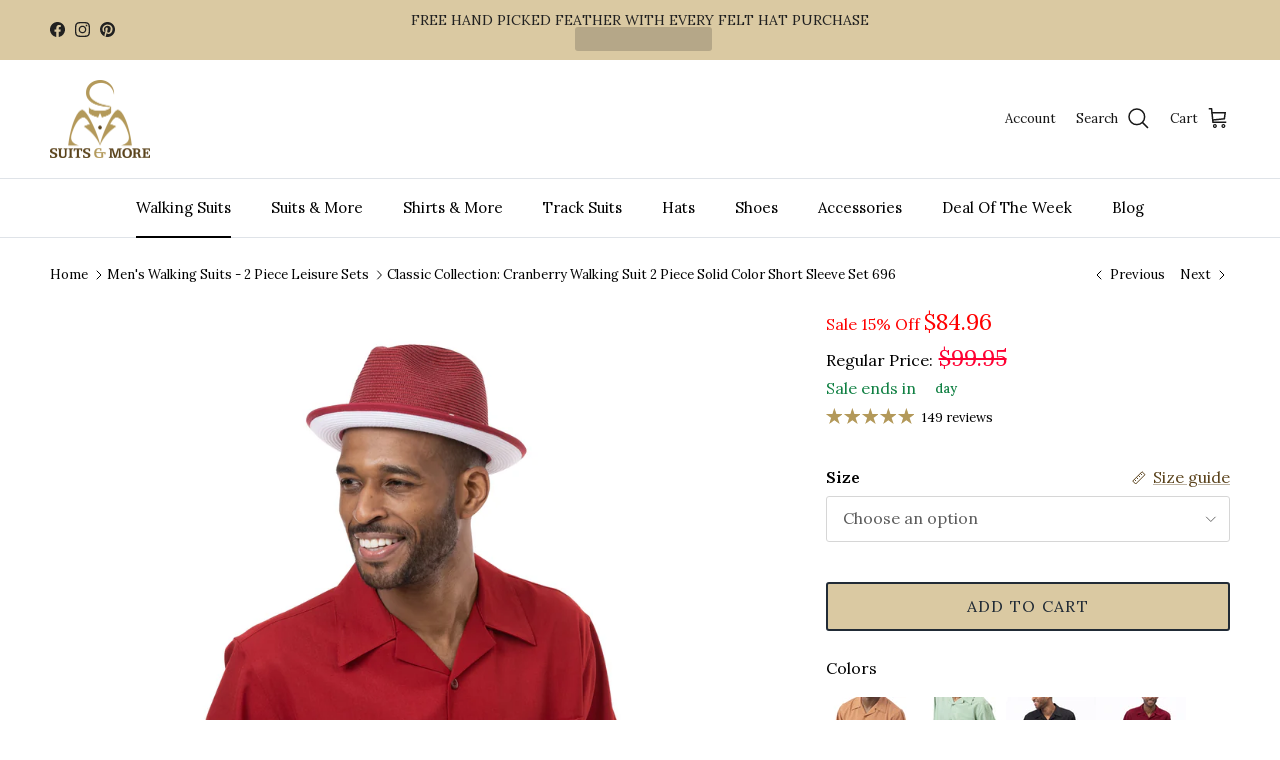

--- FILE ---
content_type: text/html; charset=utf-8
request_url: https://suitsandmore.com/collections/walking-suits/products/montique-cranberry-walking-suit-2-piece-solid-color-short-sleeve-set-696
body_size: 62693
content:
<!doctype html>
<html class="no-js" lang="en" dir="ltr">
<head>
  <!-- Start Custom Code -->
  <meta name="facebook-domain-verification" content="lheh3d7a0edtu1nyrg9m7zs4wgi225" />
  <!-- Google Tag Manager -->
  <script>
    window.dataLayer = window.dataLayer || [];
    window.dataLayer.push({'gtm.start': new Date().getTime(), event: 'gtm.js'});
    window.addEventListener('load', function() {
      if (document.getElementById('gtm-script')) return;
      var script = document.createElement('script');
      script.id = 'gtm-script';
      script.async = true;
      script.src = 'https://www.googletagmanager.com/gtm.js?id=GTM-WQZKTGN';
      document.head.appendChild(script);
    });
  </script>
  <!-- End Google Tag Manager -->
  <!-- End Custom Code --><meta charset="utf-8">
<meta name="viewport" content="width=device-width,initial-scale=1">
<!-- Start Custom Code -->
<meta http-equiv="X-UA-Compatible" content="IE=edge">


<script type="application/ld+json">
{
  "@context": "https://schema.org",
  "@type": "BreadcrumbList",
  "itemListElement": [
    {
      "@type": "ListItem",
      "position": 1,
      "item": {
          "@type": "Website",
          "@id": "https://suitsandmore.com",
          "name": "Home"
      }
    },
      {
        "@type": "ListItem",
        "position": 2,
        "item": {
          "@type": "CollectionPage",
          "@id": "https://suitsandmore.com/collections/walking-suits",
          "name": "Men&#39;s Walking Suits - 2 Piece Leisure Sets"
        }
      },
      {
        "@type": "ListItem",
        "position": 3,
        "item": {
          "@type": "WebPage",
          "@id": "https://suitsandmore.com/collections/walking-suits/products/montique-cranberry-walking-suit-2-piece-solid-color-short-sleeve-set-696",
          "name": "Classic Collection: Cranberry Walking Suit 2 Piece Solid Color Short Sleeve Set 696"
        }
      }
  ]
}
</script>
  
<script type="application/ld+json">
{
  "@context": "https://schema.org",
  "@type": "Organization",
  "name": "Suits & More",
  "alternateName": "Suits & More",
  "url": "https://suitsandmore.com/",
  "logo": "https://cdn.shopify.com/s/files/1/0578/0832/2735/files/Suits_Logo_1_200x.png?v=1661262414",
  "contactPoint": {
    "@type": "ContactPoint",
    "telephone": "844-784-8777",
    "contactType": "customer service",
    "contactOption": "HearingImpairedSupported",
    "areaServed": "US",
    "availableLanguage": "en"
  },
  "sameAs": [
    "https://facebook.com/SuitsNMore/",
    "https://twitter.com/suitsmore?lang=en",
    "https://www.instagram.com/suitsmore/",
    "https://www.pinterest.com/suitsmore/"
  ]
}
</script>
<script type="application/ld+json">
{
  "@context": "https://schema.org",
  "@type": "LocalBusiness",
  "name": "Suits & More",
  "image": "https://cdn.shopify.com/s/files/1/0578/0832/2735/files/Suits_Logo_1_200x.png?v=1661262414",
  "url": "https://suitsandmore.com/",
  "telephone": "844-784-8777",
  "priceRange": "$",
  "address": {
    "@type": "PostalAddress",
    "streetAddress": "54 Freeman St Newark, NJ",
    "addressLocality": "Newark",
    "addressRegion": "NJ",
    "postalCode": "07105",
    "addressCountry": "US"
  },
  "geo": {
    "@type": "GeoCoordinates",
    "latitude": 40.7204512,
    "longitude": -74.179001
  }  
}
</script>

<link rel="preconnect" href="https://cdn.shopify.com" crossorigin>
<link rel="preconnect" href="https://geolocation-recommendations.shopifyapps.com">
<link rel="preconnect" href="https://ct.pinterest.com">
<link rel="preconnect" href="https://connect.facebook.net">
<link rel="preconnect" href="https://www.googletagmanager.com">
<link rel="preconnect" href="https://cdn.judge.me">
<link rel="preconnect" href="https://www.google-analytics.com">
<link rel="preconnect" href="https://fonts.shopify.com" crossorigin>
<link rel="preconnect" href="https://monorail-edge.shopifysvc.com">
<!-- <link rel="preload" as="image" href="https://suitsandmore.com/cdn/shop/files/Suits_Logo_1.png?v=1661262414&width=200"> -->
<link rel="preload" href="//suitsandmore.com/cdn/shop/t/136/assets/main.css?v=28221984872072764271764881624" as="style">

<link rel="preload" href="//suitsandmore.com/cdn/shop/t/136/assets/vendor.min.js?v=11589511144441591071764881624" as="script">
<link rel="preload" href="//suitsandmore.com/cdn/shop/t/136/assets/main.js?v=64565515876100014211764881624" as="script">


 
  <link rel="preload" as="image" href="//suitsandmore.com/cdn/shop/products/DDe2acfQ.jpg?v=1650031922&width=740">
   
  

<!-- End Custom Code -->
<title>Montique Cranberry Walking Suit Solid Color Short Sleeve Set | Suits &amp; More</title><link rel="canonical" href="https://suitsandmore.com/products/montique-cranberry-walking-suit-2-piece-solid-color-short-sleeve-set-696"><link rel="icon" href="//suitsandmore.com/cdn/shop/files/Suits_Logo_1.png?crop=center&height=48&v=1661262414&width=48" type="image/png">
  <link rel="apple-touch-icon" href="//suitsandmore.com/cdn/shop/files/Suits_Logo_1.png?crop=center&height=180&v=1661262414&width=180">
  <link rel="shortcut icon" href="//suitsandmore.com/cdn/shop/files/Suits_Logo_1.png?crop=center&height=48&v=1661262414&width=48" type="image/png" />
  <link rel="apple-touch-icon-precomposed" href="//suitsandmore.com/cdn/shop/files/Suits_Logo_1.png?crop=center&height=48&v=1661262414&width=48" type="image/png">
  <link rel="nokia-touch-icon" href="//suitsandmore.com/cdn/shop/files/Suits_Logo_1.png?crop=center&height=48&v=1661262414&width=48" type="image/png"><meta name="description" content="Looking for a stylish and comfortable suit to take on your next spring or summer walk? Here it is! Made with refined polyester, this set is perfect for a day out in the sun. Plus, the open collar provides extra breathing room on those warm days. So head out and enjoy the fresh air – in style."><meta property="og:site_name" content="Suits &amp; More">
<meta property="og:url" content="https://suitsandmore.com/products/montique-cranberry-walking-suit-2-piece-solid-color-short-sleeve-set-696">
<meta property="og:title" content="Montique Cranberry Walking Suit Solid Color Short Sleeve Set | Suits &amp; More">
<meta property="og:type" content="product">
<meta property="og:description" content="Looking for a stylish and comfortable suit to take on your next spring or summer walk? Here it is! Made with refined polyester, this set is perfect for a day out in the sun. Plus, the open collar provides extra breathing room on those warm days. So head out and enjoy the fresh air – in style."><meta property="og:image" content="http://suitsandmore.com/cdn/shop/products/DDe2acfQ.jpg?crop=center&height=1200&v=1650031922&width=1200">
  <meta property="og:image:secure_url" content="https://suitsandmore.com/cdn/shop/products/DDe2acfQ.jpg?crop=center&height=1200&v=1650031922&width=1200">
  <meta property="og:image:width" content="3000">
  <meta property="og:image:height" content="6404"><meta property="og:price:amount" content="99.95">
  <meta property="og:price:currency" content="USD"><meta name="twitter:card" content="summary_large_image">
<meta name="twitter:title" content="Montique Cranberry Walking Suit Solid Color Short Sleeve Set | Suits &amp; More">
<meta name="twitter:description" content="Looking for a stylish and comfortable suit to take on your next spring or summer walk? Here it is! Made with refined polyester, this set is perfect for a day out in the sun. Plus, the open collar provides extra breathing room on those warm days. So head out and enjoy the fresh air – in style.">
<style>
    
    
@font-face {
  font-family: Lora;
  font-weight: 400;
  font-style: normal;
  font-display: swap;
  src: url("//suitsandmore.com/cdn/fonts/lora/lora_n4.9a60cb39eff3bfbc472bac5b3c5c4d7c878f0a8d.woff2") format("woff2"),
       url("//suitsandmore.com/cdn/fonts/lora/lora_n4.4d935d2630ceaf34d2e494106075f8d9f1257d25.woff") format("woff");
}

    
@font-face {
  font-family: Lora;
  font-weight: 700;
  font-style: normal;
  font-display: swap;
  src: url("//suitsandmore.com/cdn/fonts/lora/lora_n7.58a834e7e54c895806b2ffc982e4a00af29b1b9c.woff2") format("woff2"),
       url("//suitsandmore.com/cdn/fonts/lora/lora_n7.05fdf76140ca6e72e48561caf7f9893c487c3f1b.woff") format("woff");
}

    

    
    
@font-face {
  font-family: Lora;
  font-weight: 500;
  font-style: normal;
  font-display: swap;
  src: url("//suitsandmore.com/cdn/fonts/lora/lora_n5.04efeb8e68ba4da62f0fd6abc2572b934a6148ba.woff2") format("woff2"),
       url("//suitsandmore.com/cdn/fonts/lora/lora_n5.e033d2f9dd010c91e161af150080aa55acb1b9f4.woff") format("woff");
}

    

    
    
@font-face {
  font-family: Lora;
  font-weight: 400;
  font-style: italic;
  font-display: swap;
  src: url("//suitsandmore.com/cdn/fonts/lora/lora_i4.a5059b22bd0a7547da84d66d2f523d17d17325d3.woff2") format("woff2"),
       url("//suitsandmore.com/cdn/fonts/lora/lora_i4.cb2d2ab46128fa7f84060d5f92cf3f49dc8181bd.woff") format("woff");
}

    

    
    
@font-face {
  font-family: Lora;
  font-weight: 700;
  font-style: italic;
  font-display: swap;
  src: url("//suitsandmore.com/cdn/fonts/lora/lora_i7.1bf76118f47019e7581a865f0f538b8ea5900419.woff2") format("woff2"),
       url("//suitsandmore.com/cdn/fonts/lora/lora_i7.1a7c7f083405ec98e57d8033d38caa748580f7ff.woff") format("woff");
}

    

    
    

    
    

    
    

    
      
      
@font-face {
  font-family: Lora;
  font-weight: 600;
  font-style: normal;
  font-display: swap;
  src: url("//suitsandmore.com/cdn/fonts/lora/lora_n6.3aa87f0c6eaa950e08df0d58173e7c15a64e7088.woff2") format("woff2"),
       url("//suitsandmore.com/cdn/fonts/lora/lora_n6.802008a8ae62702ea355fc39db9f73dde0bee416.woff") format("woff");
}

      
    
:root {
  --page-container-width:          1480px;
  --reading-container-width:       720px;
  --divider-opacity:               0.14;
  --gutter-large:                  30px;
  --gutter-desktop:                20px;
  --gutter-mobile:                 16px;
  --section-padding:               50px;
  --larger-section-padding:        80px;
  --larger-section-padding-mobile: 60px;
  --largest-section-padding:       110px;
  --aos-animate-duration:          0.6s;

  --base-font-family:              Lora, serif;
  --base-font-weight:              400;
  --base-font-style:               normal;
  --heading-font-family:           Lora, serif;
  --heading-font-weight:           400;
  --heading-font-style:            normal;
  --heading-font-letter-spacing:   normal;
  --logo-font-family:              Lora, serif;
  --logo-font-weight:              400;
  --logo-font-style:               normal;
  --nav-font-family:               Lora, serif;
  --nav-font-weight:               400;
  --nav-font-style:                normal;

  --base-text-size:16px;
  --base-line-height:              1.6;
  --input-text-size:16px;
  --smaller-text-size-1:13px;
  --smaller-text-size-2:14px;
  --smaller-text-size-3:13px;
  --smaller-text-size-4:12px;
  --larger-text-size:30px;
  --super-large-text-size:53px;
  --super-large-mobile-text-size:24px;
  --larger-mobile-text-size:24px;
  --logo-text-size:33px;--btn-letter-spacing: 0.08em;
    --btn-text-transform: uppercase;
    --button-text-size: 14px;
    --quickbuy-button-text-size: 13;
    --small-feature-link-font-size: 0.75em;
    --input-btn-padding-top: 1.2em;
    --input-btn-padding-bottom: 1.2em;--heading-text-transform:none;
  --nav-text-size:                      15px;
  --mobile-menu-font-weight:            600;

  --body-bg-color:                      255 255 255;
  --bg-color:                           255 255 255;
  --body-text-color:                    92 92 92;
  --text-color:                         92 92 92;

  --header-text-col:                    #171717;--header-text-hover-col:             var(--main-nav-link-hover-col);--header-bg-col:                     #ffffff;
  --heading-color:                     23 23 23;
  --body-heading-color:                23 23 23;
  --heading-divider-col:               #dfe3e8;

  --logo-col:                          #171717;
  --main-nav-bg:                       #ffffff;
  --main-nav-link-col:                 #000000;
  --main-nav-link-hover-col:           #5a421b;
  --main-nav-link-featured-col:        #5a421b;

  --link-color:                        90 66 27;
  --body-link-color:                   90 66 27;

  --btn-bg-color:                        33 43 54;
  --btn-bg-hover-color:                  90 66 27;
  --btn-border-color:                    33 43 54;
  --btn-border-hover-color:              90 66 27;
  --btn-text-color:                      255 255 255;
  --btn-text-hover-color:                255 255 255;--btn-alt-bg-color:                    218 201 162;
  --btn-alt-text-color:                  33 43 54;
  --btn-alt-border-color:                33 43 54;
  --btn-alt-border-hover-color:          33 43 54;--btn-ter-bg-color:                    235 235 235;
  --btn-ter-text-color:                  41 41 41;
  --btn-ter-bg-hover-color:              33 43 54;
  --btn-ter-text-hover-color:            255 255 255;--btn-border-radius: 3px;
    --btn-inspired-border-radius: 3px;--color-scheme-default:                             #ffffff;
  --color-scheme-default-color:                       255 255 255;
  --color-scheme-default-text-color:                  92 92 92;
  --color-scheme-default-head-color:                  23 23 23;
  --color-scheme-default-link-color:                  90 66 27;
  --color-scheme-default-btn-text-color:              255 255 255;
  --color-scheme-default-btn-text-hover-color:        255 255 255;
  --color-scheme-default-btn-bg-color:                33 43 54;
  --color-scheme-default-btn-bg-hover-color:          90 66 27;
  --color-scheme-default-btn-border-color:            33 43 54;
  --color-scheme-default-btn-border-hover-color:      90 66 27;
  --color-scheme-default-btn-alt-text-color:          33 43 54;
  --color-scheme-default-btn-alt-bg-color:            218 201 162;
  --color-scheme-default-btn-alt-border-color:        33 43 54;
  --color-scheme-default-btn-alt-border-hover-color:  33 43 54;

  --color-scheme-1:                             #fcfaf3;
  --color-scheme-1-color:                       252 250 243;
  --color-scheme-1-text-color:                  92 92 92;
  --color-scheme-1-head-color:                  23 23 23;
  --color-scheme-1-link-color:                  90 66 27;
  --color-scheme-1-btn-text-color:              255 255 255;
  --color-scheme-1-btn-text-hover-color:        255 255 255;
  --color-scheme-1-btn-bg-color:                35 35 35;
  --color-scheme-1-btn-bg-hover-color:          0 0 0;
  --color-scheme-1-btn-border-color:            35 35 35;
  --color-scheme-1-btn-border-hover-color:      0 0 0;
  --color-scheme-1-btn-alt-text-color:          35 35 35;
  --color-scheme-1-btn-alt-bg-color:            255 255 255;
  --color-scheme-1-btn-alt-border-color:        35 35 35;
  --color-scheme-1-btn-alt-border-hover-color:  35 35 35;

  --color-scheme-2:                             #f7f1f0;
  --color-scheme-2-color:                       247 241 240;
  --color-scheme-2-text-color:                  77 77 77;
  --color-scheme-2-head-color:                  23 23 23;
  --color-scheme-2-link-color:                  90 66 27;
  --color-scheme-2-btn-text-color:              255 255 255;
  --color-scheme-2-btn-text-hover-color:        255 255 255;
  --color-scheme-2-btn-bg-color:                35 35 35;
  --color-scheme-2-btn-bg-hover-color:          0 0 0;
  --color-scheme-2-btn-border-color:            35 35 35;
  --color-scheme-2-btn-border-hover-color:      0 0 0;
  --color-scheme-2-btn-alt-text-color:          35 35 35;
  --color-scheme-2-btn-alt-bg-color:            255 255 255;
  --color-scheme-2-btn-alt-border-color:        35 35 35;
  --color-scheme-2-btn-alt-border-hover-color:  35 35 35;

  /* Shop Pay payment terms */
  --payment-terms-background-color:    #ffffff;--quickbuy-bg: 247 241 240;--body-input-background-color:       rgb(var(--body-bg-color));
  --input-background-color:            rgb(var(--body-bg-color));
  --body-input-text-color:             var(--body-text-color);
  --input-text-color:                  var(--body-text-color);
  --body-input-border-color:           rgb(214, 214, 214);
  --input-border-color:                rgb(214, 214, 214);
  --input-border-color-hover:          rgb(165, 165, 165);
  --input-border-color-active:         rgb(92, 92, 92);

  --swatch-cross-svg:                  url("data:image/svg+xml,%3Csvg xmlns='http://www.w3.org/2000/svg' width='240' height='240' viewBox='0 0 24 24' fill='none' stroke='rgb(214, 214, 214)' stroke-width='0.09' preserveAspectRatio='none' %3E%3Cline x1='24' y1='0' x2='0' y2='24'%3E%3C/line%3E%3C/svg%3E");
  --swatch-cross-hover:                url("data:image/svg+xml,%3Csvg xmlns='http://www.w3.org/2000/svg' width='240' height='240' viewBox='0 0 24 24' fill='none' stroke='rgb(165, 165, 165)' stroke-width='0.09' preserveAspectRatio='none' %3E%3Cline x1='24' y1='0' x2='0' y2='24'%3E%3C/line%3E%3C/svg%3E");
  --swatch-cross-active:               url("data:image/svg+xml,%3Csvg xmlns='http://www.w3.org/2000/svg' width='240' height='240' viewBox='0 0 24 24' fill='none' stroke='rgb(92, 92, 92)' stroke-width='0.09' preserveAspectRatio='none' %3E%3Cline x1='24' y1='0' x2='0' y2='24'%3E%3C/line%3E%3C/svg%3E");

  --footer-divider-col:                #b49758;
  --footer-text-col:                   103 104 105;
  --footer-heading-col:                23 23 23;
  --footer-bg-col:                     255 255 255;--product-label-overlay-justify: flex-start;--product-label-overlay-align: flex-start;--product-label-overlay-reduction-text:   #ffffff;
  --product-label-overlay-reduction-bg:     #171717;
  --product-label-overlay-reduction-text-weight: 600;
  --product-label-overlay-stock-text:       #ffffff;
  --product-label-overlay-stock-bg:         #09728c;
  --product-label-overlay-new-text:         #ffffff;
  --product-label-overlay-new-bg:           #f7f1f0;
  --product-label-overlay-meta-text:        #ffffff;
  --product-label-overlay-meta-bg:          #f7f1f0;
  --product-label-sale-text:                #171717;
  --product-label-sold-text:                #171717;
  --product-label-preorder-text:            #3ea36a;

  --product-block-crop-align:               center;

  
  --product-block-price-align:              flex-start;
  --product-block-price-item-margin-start:  initial;
  --product-block-price-item-margin-end:    .5rem;
  

  

  --collection-block-image-position:   center center;

  --swatch-picker-image-size:          44px;
  --swatch-crop-align:                 center center;

  --image-overlay-text-color:          255 255 255;--image-overlay-bg:                  rgba(0, 0, 0, 0.1);
  --image-overlay-shadow-start:        rgb(0 0 0 / 0.15);
  --image-overlay-box-opacity:         0.9;--product-inventory-ok-box-color:            #f2faf0;
  --product-inventory-ok-text-color:           #108043;
  --product-inventory-ok-icon-box-fill-color:  #fff;
  --product-inventory-low-box-color:           #fcf1cd;
  --product-inventory-low-text-color:          #dd9a1a;
  --product-inventory-low-icon-box-fill-color: #fff;
  --product-inventory-low-text-color-channels: 16, 128, 67;
  --product-inventory-ok-text-color-channels:  221, 154, 26;

  --rating-star-color: 179 153 90;--overlay-align-left: start;
    --overlay-align-right: end;}html[dir=rtl] {
  --overlay-right-text-m-left: 0;
  --overlay-right-text-m-right: auto;
  --overlay-left-shadow-left-left: 15%;
  --overlay-left-shadow-left-right: -50%;
  --overlay-left-shadow-right-left: -85%;
  --overlay-left-shadow-right-right: 0;
}.image-overlay--bg-box .text-overlay .text-overlay__text {
    --image-overlay-box-bg: 255 255 255;
    --heading-color: var(--body-heading-color);
    --text-color: var(--body-text-color);
    --link-color: var(--body-link-color);
  }::selection {
    background: rgb(var(--body-heading-color));
    color: rgb(var(--body-bg-color));
  }
  ::-moz-selection {
    background: rgb(var(--body-heading-color));
    color: rgb(var(--body-bg-color));
  }.use-color-scheme--default {
  --product-label-sale-text:           #171717;
  --product-label-sold-text:           #171717;
  --product-label-preorder-text:       #3ea36a;
  --input-background-color:            rgb(var(--body-bg-color));
  --input-text-color:                  var(--body-input-text-color);
  --input-border-color:                rgb(214, 214, 214);
  --input-border-color-hover:          rgb(165, 165, 165);
  --input-border-color-active:         rgb(92, 92, 92);
}.use-color-scheme--1 {
  --product-label-sale-text:           currentColor;
  --product-label-sold-text:           currentColor;
  --product-label-preorder-text:       currentColor;
  --input-background-color:            transparent;
  --input-text-color:                  92 92 92;
  --input-border-color:                rgb(204, 203, 198);
  --input-border-color-hover:          rgb(164, 163, 160);
  --input-border-color-active:         rgb(92, 92, 92);
}.use-color-scheme--2 {
  --product-label-sale-text:           currentColor;
  --product-label-sold-text:           currentColor;
  --product-label-preorder-text:       currentColor;
  --input-background-color:            transparent;
  --input-text-color:                  77 77 77;
  --input-border-color:                rgb(196, 192, 191);
  --input-border-color-hover:          rgb(154, 151, 150);
  --input-border-color-active:         rgb(77, 77, 77);
}
      body a[name="add_hat_size_reducer"], body a[name="add_hat_size_reducer"]:hover{
        background: #268a52;
        border-color: #268a52;
      }
    
    
      body a[name="add_tongue_pads"], body a[name="add_tongue_pads"]:hover{
        background: #268a52;
        border-color: #268a52;
      }
    
  </style>

  <link href="//suitsandmore.com/cdn/shop/t/136/assets/main.css?v=28221984872072764271764881624" rel="stylesheet" type="text/css" media="all" />
<link rel="preload" as="font" href="//suitsandmore.com/cdn/fonts/lora/lora_n4.9a60cb39eff3bfbc472bac5b3c5c4d7c878f0a8d.woff2" type="font/woff2" crossorigin>
<link rel="preload"
        as="image"
        href="//suitsandmore.com/cdn/shop/products/DDe2acfQ.jpg?format=webp&v=1650031922&width=2048"
        imagesrcset="//suitsandmore.com/cdn/shop/products/DDe2acfQ.jpg?format=webp&v=1650031922&width=480 480w, //suitsandmore.com/cdn/shop/products/DDe2acfQ.jpg?format=webp&v=1650031922&width=720 720w, //suitsandmore.com/cdn/shop/products/DDe2acfQ.jpg?format=webp&v=1650031922&width=960 960w, //suitsandmore.com/cdn/shop/products/DDe2acfQ.jpg?format=webp&v=1650031922&width=1200 1200w, //suitsandmore.com/cdn/shop/products/DDe2acfQ.jpg?format=webp&v=1650031922&width=1500 1500w, //suitsandmore.com/cdn/shop/products/DDe2acfQ.jpg?format=webp&v=1650031922&width=1800 1800w, //suitsandmore.com/cdn/shop/products/DDe2acfQ.jpg?format=webp&v=1650031922&width=2048 2048w"
        imagesizes="(min-width: 1000px) 50vw, 100vw"
        type="image/webp"
        fetchpriority="high">

  <script>
    document.documentElement.className = document.documentElement.className.replace('no-js', 'js');

    window.theme = {
      info: { name: 'Symmetry', version: '8.0.0' },
      device: {
        hasTouch: window.matchMedia('(any-pointer: coarse)').matches,
        hasHover: window.matchMedia('(hover: hover)').matches
      },
      mediaQueries: {
        md: '(min-width: 768px)',
        productMediaCarouselBreak: '(min-width: 1041px)'
      },
      routes: {
        base: 'https://suitsandmore.com',
        cart: '/cart',
        cartAdd: '/cart/add.js',
        cartUpdate: '/cart/update.js',
        predictiveSearch: '/search/suggest'
      },
      strings: {
        previous: "Previous",
        next: "Next",
        icon_labels_left: "Left",
        icon_labels_right: "Right",
        icon_labels_down: "Down",
        icon_labels_close: "Close",
        icon_labels_plus: "Plus",
        cartTermsConfirmation: "You must agree to the terms and conditions before continuing.",
        cartItemsQuantityError: "You can only add [QUANTITY] of this item to your cart.",
        generalSearchViewAll: "View all search results",
        noStock: "Sold out",
        noVariant: "Unavailable",
        productsProductChooseA: "Choose a",
        generalSearchPages: "Pages",
        generalSearchNoResultsWithoutTerms: "Sorry, we couldnʼt find any results",
        shippingCalculator: {
          singleRate: "There is one shipping rate for this destination:",
          multipleRates: "There are multiple shipping rates for this destination:",
          noRates: "We do not ship to this destination."
        },
        regularPrice: "Regular price",
        salePrice: "Sale price"
      },
      settings: {
        moneyWithCurrencyFormat: "${{amount}} USD",
        cartType: "drawer",
        afterAddToCart: "drawer",
        quickbuyStyle: "button",
        externalLinksNewTab: true,
        internalLinksSmoothScroll: true
      }
    }

    theme.inlineNavigationCheck = function() {
      var pageHeader = document.querySelector('.pageheader'),
          inlineNavContainer = pageHeader.querySelector('.logo-area__left__inner'),
          inlineNav = inlineNavContainer.querySelector('.navigation--left');
      if (inlineNav && getComputedStyle(inlineNav).display != 'none') {
        var inlineMenuCentered = document.querySelector('.pageheader--layout-inline-menu-center'),
            logoContainer = document.querySelector('.logo-area__middle__inner');
        if (inlineMenuCentered) {
          var rightWidth = document.querySelector('.logo-area__right__inner').clientWidth,
              middleWidth = logoContainer.clientWidth,
              logoArea = document.querySelector('.logo-area'),
              computedLogoAreaStyle = getComputedStyle(logoArea),
              logoAreaInnerWidth = logoArea.clientWidth - Math.ceil(parseFloat(computedLogoAreaStyle.paddingLeft)) - Math.ceil(parseFloat(computedLogoAreaStyle.paddingRight)),
              availableNavWidth = logoAreaInnerWidth - Math.max(rightWidth, middleWidth) * 2 - 40;
          inlineNavContainer.style.maxWidth = availableNavWidth + 'px';
        }

        var firstInlineNavLink = inlineNav.querySelector('.navigation__item:first-child'),
            lastInlineNavLink = inlineNav.querySelector('.navigation__item:last-child');
        if (lastInlineNavLink) {
          var inlineNavWidth = null;
          if (document.querySelector('html[dir=rtl]')) {
            inlineNavWidth = firstInlineNavLink.offsetLeft - lastInlineNavLink.offsetLeft + firstInlineNavLink.offsetWidth;
          } else {
            inlineNavWidth = lastInlineNavLink.offsetLeft - firstInlineNavLink.offsetLeft + lastInlineNavLink.offsetWidth;
          }
          if (inlineNavContainer.offsetWidth >= inlineNavWidth) {
            pageHeader.classList.add('pageheader--layout-inline-permitted');
            var tallLogo = logoContainer.clientHeight > lastInlineNavLink.clientHeight + 20;
            if (tallLogo) {
              inlineNav.classList.add('navigation--tight-underline');
            } else {
              inlineNav.classList.remove('navigation--tight-underline');
            }
          } else {
            pageHeader.classList.remove('pageheader--layout-inline-permitted');
          }
        }
      }
    };

    theme.setInitialHeaderHeightProperty = () => {
      const section = document.querySelector('.section-header');
      if (section) {
        document.documentElement.style.setProperty('--theme-header-height', Math.ceil(section.clientHeight) + 'px');
      }
    };
  </script>

  <!-- Core theme bundles -->
  <script src="//suitsandmore.com/cdn/shop/t/136/assets/vendor.min.js?v=11589511144441591071764881624" defer></script>
  <script src="//suitsandmore.com/cdn/shop/t/136/assets/main.js?v=64565515876100014211764881624" defer></script>

  <script>window.performance && window.performance.mark && window.performance.mark('shopify.content_for_header.start');</script><meta name="google-site-verification" content="7NruAgtS11P1-bIeESga6YUAsEa89aQgtMf1Ag9lesY">
<meta id="shopify-digital-wallet" name="shopify-digital-wallet" content="/57808322735/digital_wallets/dialog">
<meta name="shopify-checkout-api-token" content="3644a68bcd6f7d4aa552574c519a24ce">
<meta id="in-context-paypal-metadata" data-shop-id="57808322735" data-venmo-supported="false" data-environment="production" data-locale="en_US" data-paypal-v4="true" data-currency="USD">
<link rel="alternate" type="application/json+oembed" href="https://suitsandmore.com/products/montique-cranberry-walking-suit-2-piece-solid-color-short-sleeve-set-696.oembed">
<script async="async" src="/checkouts/internal/preloads.js?locale=en-US"></script>
<link rel="preconnect" href="https://shop.app" crossorigin="anonymous">
<script async="async" src="https://shop.app/checkouts/internal/preloads.js?locale=en-US&shop_id=57808322735" crossorigin="anonymous"></script>
<script id="apple-pay-shop-capabilities" type="application/json">{"shopId":57808322735,"countryCode":"US","currencyCode":"USD","merchantCapabilities":["supports3DS"],"merchantId":"gid:\/\/shopify\/Shop\/57808322735","merchantName":"Suits \u0026 More","requiredBillingContactFields":["postalAddress","email"],"requiredShippingContactFields":["postalAddress","email"],"shippingType":"shipping","supportedNetworks":["visa","masterCard","amex","discover","elo","jcb"],"total":{"type":"pending","label":"Suits \u0026 More","amount":"1.00"},"shopifyPaymentsEnabled":true,"supportsSubscriptions":true}</script>
<script id="shopify-features" type="application/json">{"accessToken":"3644a68bcd6f7d4aa552574c519a24ce","betas":["rich-media-storefront-analytics"],"domain":"suitsandmore.com","predictiveSearch":true,"shopId":57808322735,"locale":"en"}</script>
<script>var Shopify = Shopify || {};
Shopify.shop = "suitsandmore-com.myshopify.com";
Shopify.locale = "en";
Shopify.currency = {"active":"USD","rate":"1.0"};
Shopify.country = "US";
Shopify.theme = {"name":"Active Theme - alt images cond MSRP, opened swatch","id":155438350573,"schema_name":"Symmetry","schema_version":"8.0.0","theme_store_id":null,"role":"main"};
Shopify.theme.handle = "null";
Shopify.theme.style = {"id":null,"handle":null};
Shopify.cdnHost = "suitsandmore.com/cdn";
Shopify.routes = Shopify.routes || {};
Shopify.routes.root = "/";</script>
<script type="module">!function(o){(o.Shopify=o.Shopify||{}).modules=!0}(window);</script>
<script>!function(o){function n(){var o=[];function n(){o.push(Array.prototype.slice.apply(arguments))}return n.q=o,n}var t=o.Shopify=o.Shopify||{};t.loadFeatures=n(),t.autoloadFeatures=n()}(window);</script>
<script>
  window.ShopifyPay = window.ShopifyPay || {};
  window.ShopifyPay.apiHost = "shop.app\/pay";
  window.ShopifyPay.redirectState = null;
</script>
<script id="shop-js-analytics" type="application/json">{"pageType":"product"}</script>
<script defer="defer" async type="module" src="//suitsandmore.com/cdn/shopifycloud/shop-js/modules/v2/client.init-shop-cart-sync_D0dqhulL.en.esm.js"></script>
<script defer="defer" async type="module" src="//suitsandmore.com/cdn/shopifycloud/shop-js/modules/v2/chunk.common_CpVO7qML.esm.js"></script>
<script type="module">
  await import("//suitsandmore.com/cdn/shopifycloud/shop-js/modules/v2/client.init-shop-cart-sync_D0dqhulL.en.esm.js");
await import("//suitsandmore.com/cdn/shopifycloud/shop-js/modules/v2/chunk.common_CpVO7qML.esm.js");

  window.Shopify.SignInWithShop?.initShopCartSync?.({"fedCMEnabled":true,"windoidEnabled":true});

</script>
<script defer="defer" async type="module" src="//suitsandmore.com/cdn/shopifycloud/shop-js/modules/v2/client.payment-terms_BmrqWn8r.en.esm.js"></script>
<script defer="defer" async type="module" src="//suitsandmore.com/cdn/shopifycloud/shop-js/modules/v2/chunk.common_CpVO7qML.esm.js"></script>
<script defer="defer" async type="module" src="//suitsandmore.com/cdn/shopifycloud/shop-js/modules/v2/chunk.modal_DKF6x0Jh.esm.js"></script>
<script type="module">
  await import("//suitsandmore.com/cdn/shopifycloud/shop-js/modules/v2/client.payment-terms_BmrqWn8r.en.esm.js");
await import("//suitsandmore.com/cdn/shopifycloud/shop-js/modules/v2/chunk.common_CpVO7qML.esm.js");
await import("//suitsandmore.com/cdn/shopifycloud/shop-js/modules/v2/chunk.modal_DKF6x0Jh.esm.js");

  
</script>
<script>
  window.Shopify = window.Shopify || {};
  if (!window.Shopify.featureAssets) window.Shopify.featureAssets = {};
  window.Shopify.featureAssets['shop-js'] = {"shop-cart-sync":["modules/v2/client.shop-cart-sync_D9bwt38V.en.esm.js","modules/v2/chunk.common_CpVO7qML.esm.js"],"init-fed-cm":["modules/v2/client.init-fed-cm_BJ8NPuHe.en.esm.js","modules/v2/chunk.common_CpVO7qML.esm.js"],"init-shop-email-lookup-coordinator":["modules/v2/client.init-shop-email-lookup-coordinator_pVrP2-kG.en.esm.js","modules/v2/chunk.common_CpVO7qML.esm.js"],"shop-cash-offers":["modules/v2/client.shop-cash-offers_CNh7FWN-.en.esm.js","modules/v2/chunk.common_CpVO7qML.esm.js","modules/v2/chunk.modal_DKF6x0Jh.esm.js"],"init-shop-cart-sync":["modules/v2/client.init-shop-cart-sync_D0dqhulL.en.esm.js","modules/v2/chunk.common_CpVO7qML.esm.js"],"init-windoid":["modules/v2/client.init-windoid_DaoAelzT.en.esm.js","modules/v2/chunk.common_CpVO7qML.esm.js"],"shop-toast-manager":["modules/v2/client.shop-toast-manager_1DND8Tac.en.esm.js","modules/v2/chunk.common_CpVO7qML.esm.js"],"pay-button":["modules/v2/client.pay-button_CFeQi1r6.en.esm.js","modules/v2/chunk.common_CpVO7qML.esm.js"],"shop-button":["modules/v2/client.shop-button_Ca94MDdQ.en.esm.js","modules/v2/chunk.common_CpVO7qML.esm.js"],"shop-login-button":["modules/v2/client.shop-login-button_DPYNfp1Z.en.esm.js","modules/v2/chunk.common_CpVO7qML.esm.js","modules/v2/chunk.modal_DKF6x0Jh.esm.js"],"avatar":["modules/v2/client.avatar_BTnouDA3.en.esm.js"],"shop-follow-button":["modules/v2/client.shop-follow-button_BMKh4nJE.en.esm.js","modules/v2/chunk.common_CpVO7qML.esm.js","modules/v2/chunk.modal_DKF6x0Jh.esm.js"],"init-customer-accounts-sign-up":["modules/v2/client.init-customer-accounts-sign-up_CJXi5kRN.en.esm.js","modules/v2/client.shop-login-button_DPYNfp1Z.en.esm.js","modules/v2/chunk.common_CpVO7qML.esm.js","modules/v2/chunk.modal_DKF6x0Jh.esm.js"],"init-shop-for-new-customer-accounts":["modules/v2/client.init-shop-for-new-customer-accounts_BoBxkgWu.en.esm.js","modules/v2/client.shop-login-button_DPYNfp1Z.en.esm.js","modules/v2/chunk.common_CpVO7qML.esm.js","modules/v2/chunk.modal_DKF6x0Jh.esm.js"],"init-customer-accounts":["modules/v2/client.init-customer-accounts_DCuDTzpR.en.esm.js","modules/v2/client.shop-login-button_DPYNfp1Z.en.esm.js","modules/v2/chunk.common_CpVO7qML.esm.js","modules/v2/chunk.modal_DKF6x0Jh.esm.js"],"checkout-modal":["modules/v2/client.checkout-modal_U_3e4VxF.en.esm.js","modules/v2/chunk.common_CpVO7qML.esm.js","modules/v2/chunk.modal_DKF6x0Jh.esm.js"],"lead-capture":["modules/v2/client.lead-capture_DEgn0Z8u.en.esm.js","modules/v2/chunk.common_CpVO7qML.esm.js","modules/v2/chunk.modal_DKF6x0Jh.esm.js"],"shop-login":["modules/v2/client.shop-login_CoM5QKZ_.en.esm.js","modules/v2/chunk.common_CpVO7qML.esm.js","modules/v2/chunk.modal_DKF6x0Jh.esm.js"],"payment-terms":["modules/v2/client.payment-terms_BmrqWn8r.en.esm.js","modules/v2/chunk.common_CpVO7qML.esm.js","modules/v2/chunk.modal_DKF6x0Jh.esm.js"]};
</script>
<script>(function() {
  var isLoaded = false;
  function asyncLoad() {
    if (isLoaded) return;
    isLoaded = true;
    var urls = ["\/\/cdn.shopify.com\/proxy\/66d682d326360a7d0f2068a0c8e222edc6c777add5772bb45c387fe97b56fac4\/bingshoppingtool-t2app-prod.trafficmanager.net\/uet\/tracking_script?shop=suitsandmore-com.myshopify.com\u0026sp-cache-control=cHVibGljLCBtYXgtYWdlPTkwMA","https:\/\/api.config-security.com\/first.js?host=suitsandmore-com.myshopify.com\u0026plat=SHOPIFY\u0026shop=suitsandmore-com.myshopify.com"];
    for (var i = 0; i < urls.length; i++) {
      var s = document.createElement('script');
      s.type = 'text/javascript';
      s.async = true;
      s.src = urls[i];
      var x = document.getElementsByTagName('script')[0];
      x.parentNode.insertBefore(s, x);
    }
  };
  if(window.attachEvent) {
    window.attachEvent('onload', asyncLoad);
  } else {
    window.addEventListener('load', asyncLoad, false);
  }
})();</script>
<script id="__st">var __st={"a":57808322735,"offset":-18000,"reqid":"e15efeef-0a14-4017-9d88-9954640614b8-1764981624","pageurl":"suitsandmore.com\/collections\/walking-suits\/products\/montique-cranberry-walking-suit-2-piece-solid-color-short-sleeve-set-696","u":"5854dde12d5d","p":"product","rtyp":"product","rid":7556362141933};</script>
<script>window.ShopifyPaypalV4VisibilityTracking = true;</script>
<script id="captcha-bootstrap">!function(){'use strict';const t='contact',e='account',n='new_comment',o=[[t,t],['blogs',n],['comments',n],[t,'customer']],c=[[e,'customer_login'],[e,'guest_login'],[e,'recover_customer_password'],[e,'create_customer']],r=t=>t.map((([t,e])=>`form[action*='/${t}']:not([data-nocaptcha='true']) input[name='form_type'][value='${e}']`)).join(','),a=t=>()=>t?[...document.querySelectorAll(t)].map((t=>t.form)):[];function s(){const t=[...o],e=r(t);return a(e)}const i='password',u='form_key',d=['recaptcha-v3-token','g-recaptcha-response','h-captcha-response',i],f=()=>{try{return window.sessionStorage}catch{return}},m='__shopify_v',_=t=>t.elements[u];function p(t,e,n=!1){try{const o=window.sessionStorage,c=JSON.parse(o.getItem(e)),{data:r}=function(t){const{data:e,action:n}=t;return t[m]||n?{data:e,action:n}:{data:t,action:n}}(c);for(const[e,n]of Object.entries(r))t.elements[e]&&(t.elements[e].value=n);n&&o.removeItem(e)}catch(o){console.error('form repopulation failed',{error:o})}}const l='form_type',E='cptcha';function T(t){t.dataset[E]=!0}const w=window,h=w.document,L='Shopify',v='ce_forms',y='captcha';let A=!1;((t,e)=>{const n=(g='f06e6c50-85a8-45c8-87d0-21a2b65856fe',I='https://cdn.shopify.com/shopifycloud/storefront-forms-hcaptcha/ce_storefront_forms_captcha_hcaptcha.v1.5.2.iife.js',D={infoText:'Protected by hCaptcha',privacyText:'Privacy',termsText:'Terms'},(t,e,n)=>{const o=w[L][v],c=o.bindForm;if(c)return c(t,g,e,D).then(n);var r;o.q.push([[t,g,e,D],n]),r=I,A||(h.body.append(Object.assign(h.createElement('script'),{id:'captcha-provider',async:!0,src:r})),A=!0)});var g,I,D;w[L]=w[L]||{},w[L][v]=w[L][v]||{},w[L][v].q=[],w[L][y]=w[L][y]||{},w[L][y].protect=function(t,e){n(t,void 0,e),T(t)},Object.freeze(w[L][y]),function(t,e,n,w,h,L){const[v,y,A,g]=function(t,e,n){const i=e?o:[],u=t?c:[],d=[...i,...u],f=r(d),m=r(i),_=r(d.filter((([t,e])=>n.includes(e))));return[a(f),a(m),a(_),s()]}(w,h,L),I=t=>{const e=t.target;return e instanceof HTMLFormElement?e:e&&e.form},D=t=>v().includes(t);t.addEventListener('submit',(t=>{const e=I(t);if(!e)return;const n=D(e)&&!e.dataset.hcaptchaBound&&!e.dataset.recaptchaBound,o=_(e),c=g().includes(e)&&(!o||!o.value);(n||c)&&t.preventDefault(),c&&!n&&(function(t){try{if(!f())return;!function(t){const e=f();if(!e)return;const n=_(t);if(!n)return;const o=n.value;o&&e.removeItem(o)}(t);const e=Array.from(Array(32),(()=>Math.random().toString(36)[2])).join('');!function(t,e){_(t)||t.append(Object.assign(document.createElement('input'),{type:'hidden',name:u})),t.elements[u].value=e}(t,e),function(t,e){const n=f();if(!n)return;const o=[...t.querySelectorAll(`input[type='${i}']`)].map((({name:t})=>t)),c=[...d,...o],r={};for(const[a,s]of new FormData(t).entries())c.includes(a)||(r[a]=s);n.setItem(e,JSON.stringify({[m]:1,action:t.action,data:r}))}(t,e)}catch(e){console.error('failed to persist form',e)}}(e),e.submit())}));const S=(t,e)=>{t&&!t.dataset[E]&&(n(t,e.some((e=>e===t))),T(t))};for(const o of['focusin','change'])t.addEventListener(o,(t=>{const e=I(t);D(e)&&S(e,y())}));const B=e.get('form_key'),M=e.get(l),P=B&&M;t.addEventListener('DOMContentLoaded',(()=>{const t=y();if(P)for(const e of t)e.elements[l].value===M&&p(e,B);[...new Set([...A(),...v().filter((t=>'true'===t.dataset.shopifyCaptcha))])].forEach((e=>S(e,t)))}))}(h,new URLSearchParams(w.location.search),n,t,e,['guest_login'])})(!0,!0)}();</script>
<script integrity="sha256-52AcMU7V7pcBOXWImdc/TAGTFKeNjmkeM1Pvks/DTgc=" data-source-attribution="shopify.loadfeatures" defer="defer" src="//suitsandmore.com/cdn/shopifycloud/storefront/assets/storefront/load_feature-81c60534.js" crossorigin="anonymous"></script>
<script crossorigin="anonymous" defer="defer" src="//suitsandmore.com/cdn/shopifycloud/storefront/assets/shopify_pay/storefront-65b4c6d7.js?v=20250812"></script>
<script data-source-attribution="shopify.dynamic_checkout.dynamic.init">var Shopify=Shopify||{};Shopify.PaymentButton=Shopify.PaymentButton||{isStorefrontPortableWallets:!0,init:function(){window.Shopify.PaymentButton.init=function(){};var t=document.createElement("script");t.src="https://suitsandmore.com/cdn/shopifycloud/portable-wallets/latest/portable-wallets.en.js",t.type="module",document.head.appendChild(t)}};
</script>
<script data-source-attribution="shopify.dynamic_checkout.buyer_consent">
  function portableWalletsHideBuyerConsent(e){var t=document.getElementById("shopify-buyer-consent"),n=document.getElementById("shopify-subscription-policy-button");t&&n&&(t.classList.add("hidden"),t.setAttribute("aria-hidden","true"),n.removeEventListener("click",e))}function portableWalletsShowBuyerConsent(e){var t=document.getElementById("shopify-buyer-consent"),n=document.getElementById("shopify-subscription-policy-button");t&&n&&(t.classList.remove("hidden"),t.removeAttribute("aria-hidden"),n.addEventListener("click",e))}window.Shopify?.PaymentButton&&(window.Shopify.PaymentButton.hideBuyerConsent=portableWalletsHideBuyerConsent,window.Shopify.PaymentButton.showBuyerConsent=portableWalletsShowBuyerConsent);
</script>
<script>
  function portableWalletsCleanup(e){e&&e.src&&console.error("Failed to load portable wallets script "+e.src);var t=document.querySelectorAll("shopify-accelerated-checkout .shopify-payment-button__skeleton, shopify-accelerated-checkout-cart .wallet-cart-button__skeleton"),e=document.getElementById("shopify-buyer-consent");for(let e=0;e<t.length;e++)t[e].remove();e&&e.remove()}function portableWalletsNotLoadedAsModule(e){e instanceof ErrorEvent&&"string"==typeof e.message&&e.message.includes("import.meta")&&"string"==typeof e.filename&&e.filename.includes("portable-wallets")&&(window.removeEventListener("error",portableWalletsNotLoadedAsModule),window.Shopify.PaymentButton.failedToLoad=e,"loading"===document.readyState?document.addEventListener("DOMContentLoaded",window.Shopify.PaymentButton.init):window.Shopify.PaymentButton.init())}window.addEventListener("error",portableWalletsNotLoadedAsModule);
</script>

<script type="module" src="https://suitsandmore.com/cdn/shopifycloud/portable-wallets/latest/portable-wallets.en.js" onError="portableWalletsCleanup(this)" crossorigin="anonymous"></script>
<script nomodule>
  document.addEventListener("DOMContentLoaded", portableWalletsCleanup);
</script>

<link id="shopify-accelerated-checkout-styles" rel="stylesheet" media="screen" href="https://suitsandmore.com/cdn/shopifycloud/portable-wallets/latest/accelerated-checkout-backwards-compat.css" crossorigin="anonymous">
<style id="shopify-accelerated-checkout-cart">
        #shopify-buyer-consent {
  margin-top: 1em;
  display: inline-block;
  width: 100%;
}

#shopify-buyer-consent.hidden {
  display: none;
}

#shopify-subscription-policy-button {
  background: none;
  border: none;
  padding: 0;
  text-decoration: underline;
  font-size: inherit;
  cursor: pointer;
}

#shopify-subscription-policy-button::before {
  box-shadow: none;
}

      </style>
<script id="sections-script" data-sections="footer" defer="defer" src="//suitsandmore.com/cdn/shop/t/136/compiled_assets/scripts.js?13553"></script>
<script>window.performance && window.performance.mark && window.performance.mark('shopify.content_for_header.end');</script>
<!-- CC Custom Head Start --><!-- CC Custom Head End --><!-- PostHog -->
  <script>
    window.__posthogInitialized = window.__posthogInitialized || false;
    window.addEventListener('load', function() {
      if (window.__posthogInitialized) return;
      window.__posthogInitialized = true;
      !function(t,e){var o,n,p,r;e.__SV||(window.posthog=e,e._i=[],e.init=function(i,s,a){
        function g(t,e){var o=e.split(".");2==o.length&&(t=t[o[0]],e=o[1]),t[e]=function(){t.push([e].concat(Array.prototype.slice.call(arguments,0)))}}(p=t.createElement("script")).type="text/javascript",p.crossOrigin="anonymous",p.async=!0,p.src=s.api_host.replace(".i.posthog.com","-assets.i.posthog.com")+"/static/array.js",(r=t.getElementsByTagName("script")[0]).parentNode.insertBefore(p,r);var u=e;for(void 0!==a?u=e[a]=[]:a="posthog",u.people=u.people||[],u.toString=function(t){var e="posthog";return"posthog"!==a&&(e+="."+a),t||(e+=" (stub)"),e},u.people.toString=function(){return u.toString(1)+".people (stub)"},o="init Ee Ps Rs xe ks Is capture We calculateEventProperties Cs register register_once register_for_session unregister unregister_for_session Ds getFeatureFlag getFeatureFlagPayload isFeatureEnabled reloadFeatureFlags updateEarlyAccessFeatureEnrollment getEarlyAccessFeatures on onFeatureFlags onSurveysLoaded onSessionId getSurveys getActiveMatchingSurveys renderSurvey canRenderSurvey canRenderSurveyAsync identify setPersonProperties group resetGroups setPersonPropertiesForFlags resetPersonPropertiesForFlags setGroupPropertiesForFlags resetGroupPropertiesForFlags reset get_distinct_id getGroups get_session_id get_session_replay_url alias set_config startSessionRecording stopSessionRecording sessionRecordingStarted captureException loadToolbar get_property getSessionProperty Fs Ms createPersonProfile As Es opt_in_capturing opt_out_capturing has_opted_in_capturing has_opted_out_capturing clear_opt_in_out_capturing Ts debug Os getPageViewId captureTraceFeedback captureTraceMetric".split(" "),n=0;n<o.length;n++)g(u,o[n]);e._i.push([i,s,a])},e.__SV=1)}(document,window.posthog||[]);
      posthog.init('phc_X4c4dHf59UZNlegJwb9lCMdLIULRPfh8CNe5KFmBYSX', {
        api_host: 'https://us.i.posthog.com',
        defaults: '2025-05-24',
        person_profiles: 'always',
      });
    });
  </script>
<!-- BEGIN app block: shopify://apps/judge-me-reviews/blocks/judgeme_core/61ccd3b1-a9f2-4160-9fe9-4fec8413e5d8 --><!-- Start of Judge.me Core -->




<link rel="dns-prefetch" href="https://cdnwidget.judge.me">
<link rel="dns-prefetch" href="https://cdn.judge.me">
<link rel="dns-prefetch" href="https://cdn1.judge.me">
<link rel="dns-prefetch" href="https://api.judge.me">

<script data-cfasync='false' class='jdgm-settings-script'>window.jdgmSettings={"pagination":5,"disable_web_reviews":true,"badge_no_review_text":"No reviews","badge_n_reviews_text":"{{ n }} review/reviews","badge_star_color":"#b49758","hide_badge_preview_if_no_reviews":true,"badge_hide_text":false,"enforce_center_preview_badge":false,"widget_title":"Customer Reviews","widget_open_form_text":"Write a review","widget_close_form_text":"Cancel review","widget_refresh_page_text":"Refresh page","widget_summary_text":"Based on {{ number_of_reviews }} review/reviews","widget_no_review_text":"Be the first to write a review","widget_name_field_text":"Display name","widget_verified_name_field_text":"Verified Name (public)","widget_name_placeholder_text":"Display name","widget_required_field_error_text":"This field is required.","widget_email_field_text":"Email address","widget_verified_email_field_text":"Verified Email (private, can not be edited)","widget_email_placeholder_text":"Your email address","widget_email_field_error_text":"Please enter a valid email address.","widget_rating_field_text":"Rating","widget_review_title_field_text":"Review Title","widget_review_title_placeholder_text":"Give your review a title","widget_review_body_field_text":"Review content","widget_review_body_placeholder_text":"Start writing here...","widget_pictures_field_text":"Picture/Video (optional)","widget_submit_review_text":"Submit Review","widget_submit_verified_review_text":"Submit Verified Review","widget_submit_success_msg_with_auto_publish":"Thank you! Please refresh the page in a few moments to see your review. You can remove or edit your review by logging into \u003ca href='https://judge.me/login' target='_blank' rel='nofollow noopener'\u003eJudge.me\u003c/a\u003e","widget_submit_success_msg_no_auto_publish":"Thank you! Your review will be published as soon as it is approved by the shop admin. You can remove or edit your review by logging into \u003ca href='https://judge.me/login' target='_blank' rel='nofollow noopener'\u003eJudge.me\u003c/a\u003e","widget_show_default_reviews_out_of_total_text":"Showing {{ n_reviews_shown }} out of {{ n_reviews }} reviews.","widget_show_all_link_text":"Show all","widget_show_less_link_text":"Show less","widget_author_said_text":"{{ reviewer_name }} said:","widget_days_text":"{{ n }} days ago","widget_weeks_text":"{{ n }} week/weeks ago","widget_months_text":"{{ n }} month/months ago","widget_years_text":"{{ n }} year/years ago","widget_yesterday_text":"Yesterday","widget_today_text":"Today","widget_replied_text":"\u003e\u003e {{ shop_name }} replied:","widget_read_more_text":"Read more","widget_reviewer_name_as_initial":"","widget_rating_filter_color":"#b49758","widget_rating_filter_see_all_text":"See all reviews","widget_sorting_most_recent_text":"Most Recent","widget_sorting_highest_rating_text":"Highest Rating","widget_sorting_lowest_rating_text":"Lowest Rating","widget_sorting_with_pictures_text":"Only Pictures","widget_sorting_most_helpful_text":"Most Helpful","widget_open_question_form_text":"Ask a question","widget_reviews_subtab_text":"Reviews","widget_questions_subtab_text":"Questions","widget_question_label_text":"Question","widget_answer_label_text":"Answer","widget_question_placeholder_text":"Write your question here","widget_submit_question_text":"Submit Question","widget_question_submit_success_text":"Thank you for your question! We will notify you once it gets answered.","widget_star_color":"#b49758","verified_badge_text":"Verified Review","verified_badge_bg_color":"#b49758","verified_badge_text_color":"#ffffff","verified_badge_placement":"top-right-of-review","widget_review_max_height":3,"widget_hide_border":false,"widget_social_share":false,"widget_thumb":false,"widget_review_location_show":false,"widget_location_format":"country_iso_code","all_reviews_include_out_of_store_products":false,"all_reviews_out_of_store_text":"(out of store)","all_reviews_pagination":100,"all_reviews_product_name_prefix_text":"about","enable_review_pictures":true,"enable_question_anwser":false,"widget_theme":"align","review_date_format":"mm/dd/yyyy","default_sort_method":"most-recent","widget_product_reviews_subtab_text":"Product Reviews","widget_shop_reviews_subtab_text":"Shop Reviews","widget_other_products_reviews_text":"Reviews for other products","widget_store_reviews_subtab_text":"Store reviews","widget_no_store_reviews_text":"This store hasn't received any reviews yet","widget_web_restriction_product_reviews_text":"This product hasn't received any reviews yet","widget_no_items_text":"No items found","widget_show_more_text":"Show more","widget_write_a_store_review_text":"Write a Store Review","widget_other_languages_heading":"Reviews in Other Languages","widget_translate_review_text":"Translate review to {{ language }}","widget_translating_review_text":"Translating...","widget_show_original_translation_text":"Show original ({{ language }})","widget_translate_review_failed_text":"Review couldn't be translated.","widget_translate_review_retry_text":"Retry","widget_translate_review_try_again_later_text":"Try again later","show_product_url_for_grouped_product":false,"widget_sorting_pictures_first_text":"Pictures First","show_pictures_on_all_rev_page_mobile":false,"show_pictures_on_all_rev_page_desktop":false,"floating_tab_hide_mobile_install_preference":false,"floating_tab_button_name":"★ Reviews","floating_tab_title":"Let customers speak for us","floating_tab_button_color":"","floating_tab_button_background_color":"","floating_tab_url":"","floating_tab_url_enabled":false,"floating_tab_tab_style":"text","all_reviews_text_badge_text":"Customers rate us {{ shop.metafields.judgeme.all_reviews_rating | round: 1 }}/5 based on {{ shop.metafields.judgeme.all_reviews_count }} reviews.","all_reviews_text_badge_text_branded_style":"{{ shop.metafields.judgeme.all_reviews_rating | round: 1 }} out of 5 stars based on {{ shop.metafields.judgeme.all_reviews_count }} reviews","is_all_reviews_text_badge_a_link":false,"show_stars_for_all_reviews_text_badge":false,"all_reviews_text_badge_url":"","all_reviews_text_style":"text","all_reviews_text_color_style":"judgeme_brand_color","all_reviews_text_color":"#108474","all_reviews_text_show_jm_brand":true,"featured_carousel_show_header":true,"featured_carousel_title":"Let customers speak for us","testimonials_carousel_title":"Customers are saying","videos_carousel_title":"Real customer stories","cards_carousel_title":"Customers are saying","featured_carousel_count_text":"from {{ n }} reviews","featured_carousel_add_link_to_all_reviews_page":false,"featured_carousel_url":"","featured_carousel_show_images":true,"featured_carousel_autoslide_interval":5,"featured_carousel_arrows_on_the_sides":false,"featured_carousel_height":250,"featured_carousel_width":80,"featured_carousel_image_size":0,"featured_carousel_image_height":250,"featured_carousel_arrow_color":"#eeeeee","verified_count_badge_style":"vintage","verified_count_badge_orientation":"horizontal","verified_count_badge_color_style":"judgeme_brand_color","verified_count_badge_color":"#108474","is_verified_count_badge_a_link":false,"verified_count_badge_url":"","verified_count_badge_show_jm_brand":true,"widget_rating_preset_default":5,"widget_first_sub_tab":"product-reviews","widget_show_histogram":true,"widget_histogram_use_custom_color":true,"widget_pagination_use_custom_color":true,"widget_star_use_custom_color":true,"widget_verified_badge_use_custom_color":true,"widget_write_review_use_custom_color":false,"picture_reminder_submit_button":"Upload Pictures","enable_review_videos":false,"mute_video_by_default":false,"widget_sorting_videos_first_text":"Videos First","widget_review_pending_text":"Pending","featured_carousel_items_for_large_screen":3,"social_share_options_order":"Facebook,Pinterest,LinkedIn","remove_microdata_snippet":true,"disable_json_ld":false,"enable_json_ld_products":false,"preview_badge_show_question_text":false,"preview_badge_no_question_text":"No questions","preview_badge_n_question_text":"{{ number_of_questions }} question/questions","qa_badge_show_icon":true,"qa_badge_icon_color":"#c5c29f","qa_badge_position":"same-row","remove_judgeme_branding":true,"widget_add_search_bar":false,"widget_search_bar_placeholder":"Search","widget_sorting_verified_only_text":"Verified only","featured_carousel_theme":"default","featured_carousel_show_rating":true,"featured_carousel_show_title":true,"featured_carousel_show_body":true,"featured_carousel_show_date":false,"featured_carousel_show_reviewer":true,"featured_carousel_show_product":false,"featured_carousel_header_background_color":"#108474","featured_carousel_header_text_color":"#ffffff","featured_carousel_name_product_separator":"reviewed","featured_carousel_full_star_background":"#108474","featured_carousel_empty_star_background":"#dadada","featured_carousel_vertical_theme_background":"#f9fafb","featured_carousel_verified_badge_enable":false,"featured_carousel_verified_badge_color":"#108474","featured_carousel_border_style":"round","featured_carousel_review_line_length_limit":3,"featured_carousel_more_reviews_button_text":"Read more reviews","featured_carousel_view_product_button_text":"View product","all_reviews_page_load_reviews_on":"scroll","all_reviews_page_load_more_text":"Load More Reviews","disable_fb_tab_reviews":false,"enable_ajax_cdn_cache":false,"widget_public_name_text":"displayed publicly like","default_reviewer_name":"John Smith","default_reviewer_name_has_non_latin":true,"widget_reviewer_anonymous":"Anonymous","medals_widget_title":"Judge.me Review Medals","medals_widget_background_color":"#ffffff","medals_widget_position":"footer_all_pages","medals_widget_border_color":"#f9fafb","medals_widget_verified_text_position":"left","medals_widget_use_monochromatic_version":true,"medals_widget_elements_color":"#b3995a","show_reviewer_avatar":true,"widget_invalid_yt_video_url_error_text":"Not a YouTube video URL","widget_max_length_field_error_text":"Please enter no more than {0} characters.","widget_show_country_flag":false,"widget_show_collected_via_shop_app":true,"widget_verified_by_shop_badge_style":"light","widget_verified_by_shop_text":"Verified by Shop","widget_show_photo_gallery":true,"widget_load_with_code_splitting":true,"widget_ugc_install_preference":false,"widget_ugc_title":"Made by us, Shared by you","widget_ugc_subtitle":"Tag us to see your picture featured in our page","widget_ugc_arrows_color":"#ffffff","widget_ugc_primary_button_text":"Buy Now","widget_ugc_primary_button_background_color":"#108474","widget_ugc_primary_button_text_color":"#ffffff","widget_ugc_primary_button_border_width":"0","widget_ugc_primary_button_border_style":"none","widget_ugc_primary_button_border_color":"#108474","widget_ugc_primary_button_border_radius":"25","widget_ugc_secondary_button_text":"Load More","widget_ugc_secondary_button_background_color":"#ffffff","widget_ugc_secondary_button_text_color":"#108474","widget_ugc_secondary_button_border_width":"2","widget_ugc_secondary_button_border_style":"solid","widget_ugc_secondary_button_border_color":"#108474","widget_ugc_secondary_button_border_radius":"25","widget_ugc_reviews_button_text":"View Reviews","widget_ugc_reviews_button_background_color":"#ffffff","widget_ugc_reviews_button_text_color":"#108474","widget_ugc_reviews_button_border_width":"2","widget_ugc_reviews_button_border_style":"solid","widget_ugc_reviews_button_border_color":"#108474","widget_ugc_reviews_button_border_radius":"25","widget_ugc_reviews_button_link_to":"judgeme-reviews-page","widget_ugc_show_post_date":true,"widget_ugc_max_width":"800","widget_rating_metafield_value_type":true,"widget_primary_color":"#b49758","widget_enable_secondary_color":true,"widget_secondary_color":"#f9e5c4","widget_summary_average_rating_text":"{{ average_rating }} out of 5","widget_media_grid_title":"Customer photos \u0026 videos","widget_media_grid_see_more_text":"See more","widget_round_style":true,"widget_show_product_medals":true,"widget_verified_by_judgeme_text":"Verified by Judge.me","widget_show_store_medals":true,"widget_verified_by_judgeme_text_in_store_medals":"Verified by Judge.me","widget_media_field_exceed_quantity_message":"Sorry, we can only accept {{ max_media }} for one review.","widget_media_field_exceed_limit_message":"{{ file_name }} is too large, please select a {{ media_type }} less than {{ size_limit }}MB.","widget_review_submitted_text":"Review Submitted!","widget_question_submitted_text":"Question Submitted!","widget_close_form_text_question":"Cancel","widget_write_your_answer_here_text":"Write your answer here","widget_enabled_branded_link":true,"widget_show_collected_by_judgeme":true,"widget_reviewer_name_color":"","widget_write_review_text_color":"","widget_write_review_bg_color":"","widget_collected_by_judgeme_text":"collected by Judge.me","widget_pagination_type":"standard","widget_load_more_text":"Load More","widget_load_more_color":"#b49758","widget_full_review_text":"Full Review","widget_read_more_reviews_text":"Read More Reviews","widget_read_questions_text":"Read Questions","widget_questions_and_answers_text":"Questions \u0026 Answers","widget_verified_by_text":"Verified by","widget_verified_text":"Verified","widget_number_of_reviews_text":"{{ number_of_reviews }} reviews","widget_back_button_text":"Back","widget_next_button_text":"Next","widget_custom_forms_filter_button":"Filters","custom_forms_style":"vertical","widget_show_review_information":true,"how_reviews_are_collected":"How reviews are collected?","widget_show_review_keywords":false,"widget_gdpr_statement":"How we use your data: We'll only contact you about the review you left, and only if necessary. By submitting your review, you agree to Judge.me's \u003ca href='https://judge.me/terms' target='_blank' rel='nofollow noopener'\u003eterms\u003c/a\u003e, \u003ca href='https://judge.me/privacy' target='_blank' rel='nofollow noopener'\u003eprivacy\u003c/a\u003e and \u003ca href='https://judge.me/content-policy' target='_blank' rel='nofollow noopener'\u003econtent\u003c/a\u003e policies.","widget_multilingual_sorting_enabled":false,"widget_translate_review_content_enabled":false,"widget_translate_review_content_method":"manual","popup_widget_review_selection":"automatically_with_pictures","popup_widget_round_border_style":true,"popup_widget_show_title":true,"popup_widget_show_body":true,"popup_widget_show_reviewer":false,"popup_widget_show_product":true,"popup_widget_show_pictures":true,"popup_widget_use_review_picture":true,"popup_widget_show_on_home_page":true,"popup_widget_show_on_product_page":true,"popup_widget_show_on_collection_page":true,"popup_widget_show_on_cart_page":true,"popup_widget_position":"bottom_left","popup_widget_first_review_delay":5,"popup_widget_duration":5,"popup_widget_interval":5,"popup_widget_review_count":5,"popup_widget_hide_on_mobile":true,"review_snippet_widget_round_border_style":true,"review_snippet_widget_card_color":"#FFFFFF","review_snippet_widget_slider_arrows_background_color":"#FFFFFF","review_snippet_widget_slider_arrows_color":"#000000","review_snippet_widget_star_color":"#108474","show_product_variant":false,"all_reviews_product_variant_label_text":"Variant: ","widget_show_verified_branding":false,"widget_ai_summary_title":"Customers say","widget_ai_summary_disclaimer":"AI-generated based on recent customer reviews","widget_show_ai_summary":false,"widget_show_ai_summary_bg":false,"widget_show_review_title_input":true,"redirect_reviewers_invited_via_email":"review_widget","request_store_review_after_product_review":false,"request_review_other_products_in_order":false,"review_form_color_scheme":"default","review_form_corner_style":"square","review_form_star_color":{},"review_form_text_color":"#333333","review_form_background_color":"#ffffff","review_form_field_background_color":"#fafafa","review_form_button_color":{},"review_form_button_text_color":"#ffffff","review_form_modal_overlay_color":"#000000","review_content_screen_title_text":"How would you rate this product?","review_content_introduction_text":"We would love it if you would share a bit about your experience.","show_review_guidance_text":true,"one_star_review_guidance_text":"Poor","five_star_review_guidance_text":"Great","customer_information_screen_title_text":"About you","customer_information_introduction_text":"Please tell us more about you.","custom_questions_screen_title_text":"Your experience in more detail","custom_questions_introduction_text":"Here are a few questions to help us understand more about your experience.","review_submitted_screen_title_text":"Thanks for your review!","review_submitted_screen_thank_you_text":"We are processing it and it will appear on the store soon.","review_submitted_screen_email_verification_text":"Please confirm your email by clicking the link we just sent you. This helps us keep reviews authentic.","review_submitted_request_store_review_text":"Would you like to share your experience of shopping with us?","review_submitted_review_other_products_text":"Would you like to review these products?","store_review_screen_title_text":"Would you like to share your experience of shopping with us?","store_review_introduction_text":"We value your feedback and use it to improve. Please share any thoughts or suggestions you have.","reviewer_media_screen_title_picture_text":"Share a picture","reviewer_media_introduction_picture_text":"Upload a photo to support your review.","reviewer_media_screen_title_video_text":"Share a video","reviewer_media_introduction_video_text":"Upload a video to support your review.","reviewer_media_screen_title_picture_or_video_text":"Share a picture or video","reviewer_media_introduction_picture_or_video_text":"Upload a photo or video to support your review.","reviewer_media_youtube_url_text":"Paste your Youtube URL here","advanced_settings_next_step_button_text":"Next","advanced_settings_close_review_button_text":"Close","modal_write_review_flow":false,"write_review_flow_required_text":"Required","write_review_flow_privacy_message_text":"We respect your privacy.","write_review_flow_anonymous_text":"Post review as anonymous","write_review_flow_visibility_text":"This won't be visible to other customers.","write_review_flow_multiple_selection_help_text":"Select as many as you like","write_review_flow_single_selection_help_text":"Select one option","write_review_flow_required_field_error_text":"This field is required","write_review_flow_invalid_email_error_text":"Please enter a valid email address","write_review_flow_max_length_error_text":"Max. {{ max_length }} characters.","write_review_flow_media_upload_text":"\u003cb\u003eClick to upload\u003c/b\u003e or drag and drop","write_review_flow_gdpr_statement":"We'll only contact you about your review if necessary. By submitting your review, you agree to our \u003ca href='https://judge.me/terms' target='_blank' rel='nofollow noopener'\u003eterms and conditions\u003c/a\u003e and \u003ca href='https://judge.me/privacy' target='_blank' rel='nofollow noopener'\u003eprivacy policy\u003c/a\u003e.","rating_only_reviews_enabled":false,"show_negative_reviews_help_screen":false,"new_review_flow_help_screen_rating_threshold":3,"negative_review_resolution_screen_title_text":"Tell us more","negative_review_resolution_text":"Your experience matters to us. If there were issues with your purchase, we're here to help. Feel free to reach out to us, we'd love the opportunity to make things right.","negative_review_resolution_button_text":"Contact us","negative_review_resolution_proceed_with_review_text":"Leave a review","negative_review_resolution_subject":"Issue with purchase from {{ shop_name }}.{{ order_name }}","preview_badge_collection_page_install_status":false,"widget_review_custom_css":"","preview_badge_custom_css":"","preview_badge_stars_count":"5-stars","featured_carousel_custom_css":"","floating_tab_custom_css":"","all_reviews_widget_custom_css":"","medals_widget_custom_css":"","verified_badge_custom_css":"","all_reviews_text_custom_css":"","transparency_badges_collected_via_store_invite":false,"transparency_badges_from_another_provider":false,"transparency_badges_collected_from_store_visitor":false,"transparency_badges_collected_by_verified_review_provider":false,"transparency_badges_earned_reward":false,"transparency_badges_collected_via_store_invite_text":"Review collected via store invitation","transparency_badges_from_another_provider_text":"Review collected from another provider","transparency_badges_collected_from_store_visitor_text":"Review collected from a store visitor","transparency_badges_written_in_google_text":"Review written in Google","transparency_badges_written_in_etsy_text":"Review written in Etsy","transparency_badges_written_in_shop_app_text":"Review written in Shop App","transparency_badges_earned_reward_text":"Review earned a reward for future purchase","checkout_comment_extension_title_on_product_page":"Customer Comments","checkout_comment_extension_num_latest_comment_show":5,"checkout_comment_extension_format":"name_and_timestamp","checkout_comment_customer_name":"last_initial","checkout_comment_comment_notification":true,"preview_badge_collection_page_install_preference":true,"preview_badge_home_page_install_preference":false,"preview_badge_product_page_install_preference":true,"review_widget_install_preference":"","review_carousel_install_preference":false,"floating_reviews_tab_install_preference":"none","verified_reviews_count_badge_install_preference":false,"all_reviews_text_install_preference":false,"review_widget_best_location":true,"judgeme_medals_install_preference":false,"review_widget_revamp_enabled":false,"review_widget_qna_enabled":false,"review_widget_header_theme":"default","review_widget_widget_title_enabled":true,"review_widget_header_text_size":"medium","review_widget_header_text_weight":"regular","review_widget_average_rating_style":"compact","review_widget_bar_chart_enabled":true,"review_widget_bar_chart_type":"numbers","review_widget_bar_chart_style":"standard","review_widget_expanded_media_gallery_enabled":false,"review_widget_reviews_section_theme":"default","review_widget_image_style":"thumbnails","review_widget_review_image_ratio":"square","review_widget_stars_size":"medium","review_widget_verified_badge":"bold_badge","review_widget_review_title_text_size":"medium","review_widget_review_text_size":"medium","review_widget_review_text_length":"medium","review_widget_number_of_columns_desktop":3,"review_widget_carousel_transition_speed":5,"review_widget_custom_questions_answers_display":"always","review_widget_button_text_color":"#FFFFFF","review_widget_text_color":"#000000","review_widget_lighter_text_color":"#7B7B7B","review_widget_corner_styling":"soft","review_widget_review_word_singular":"review","review_widget_review_word_plural":"reviews","review_widget_voting_label":"Helpful?","review_widget_shop_reply_label":"Reply from {{ shop_name }}:","review_widget_filters_title":"Filters","qna_widget_question_word_singular":"Question","qna_widget_question_word_plural":"Questions","qna_widget_answer_reply_label":"Answer from {{ answerer_name }}:","qna_content_screen_title_text":"Ask a question about this product","qna_widget_question_required_field_error_text":"Please enter your question.","qna_widget_flow_gdpr_statement":"We'll only contact you about your question if necessary. By submitting your question, you agree to our \u003ca href='https://judge.me/terms' target='_blank' rel='nofollow noopener'\u003eterms and conditions\u003c/a\u003e and \u003ca href='https://judge.me/privacy' target='_blank' rel='nofollow noopener'\u003eprivacy policy\u003c/a\u003e.","qna_widget_question_submitted_text":"Thanks for your question!","qna_widget_close_form_text_question":"Close","qna_widget_question_submit_success_text":"We’ll notify you by email when your question is answered.","platform":"shopify","branding_url":"https://app.judge.me/reviews/stores/suitsandmore.com","branding_text":"Powered by Judge.me","locale":"en","reply_name":"Suits \u0026 More","widget_version":"3.0","footer":true,"autopublish":true,"review_dates":true,"enable_custom_form":false,"shop_use_review_site":true,"shop_locale":"en","enable_multi_locales_translations":false,"show_review_title_input":true,"review_verification_email_status":"always","can_be_branded":true,"reply_name_text":"Suits \u0026 More"};</script> <style class='jdgm-settings-style'>.jdgm-xx{left:0}:root{--jdgm-primary-color: #b49758;--jdgm-secondary-color: #f9e5c4;--jdgm-star-color: #b49758;--jdgm-write-review-text-color: white;--jdgm-write-review-bg-color: #b49758;--jdgm-paginate-color: #b49758;--jdgm-border-radius: 10;--jdgm-reviewer-name-color: #b49758}.jdgm-histogram__bar-content{background-color:#b49758}.jdgm-rev[data-verified-buyer=true] .jdgm-rev__icon.jdgm-rev__icon:after,.jdgm-rev__buyer-badge.jdgm-rev__buyer-badge{color:#ffffff;background-color:#b49758}.jdgm-review-widget--small .jdgm-gallery.jdgm-gallery .jdgm-gallery__thumbnail-link:nth-child(8) .jdgm-gallery__thumbnail-wrapper.jdgm-gallery__thumbnail-wrapper:before{content:"See more"}@media only screen and (min-width: 768px){.jdgm-gallery.jdgm-gallery .jdgm-gallery__thumbnail-link:nth-child(8) .jdgm-gallery__thumbnail-wrapper.jdgm-gallery__thumbnail-wrapper:before{content:"See more"}}.jdgm-preview-badge .jdgm-star.jdgm-star{color:#b49758}.jdgm-widget .jdgm-write-rev-link{display:none}.jdgm-widget .jdgm-rev-widg[data-number-of-reviews='0']{display:none}.jdgm-prev-badge[data-average-rating='0.00']{display:none !important}.jdgm-author-all-initials{display:none !important}.jdgm-author-last-initial{display:none !important}.jdgm-rev-widg__title{visibility:hidden}.jdgm-rev-widg__summary-text{visibility:hidden}.jdgm-prev-badge__text{visibility:hidden}.jdgm-rev__prod-link-prefix:before{content:'about'}.jdgm-rev__variant-label:before{content:'Variant: '}.jdgm-rev__out-of-store-text:before{content:'(out of store)'}@media only screen and (min-width: 768px){.jdgm-rev__pics .jdgm-rev_all-rev-page-picture-separator,.jdgm-rev__pics .jdgm-rev__product-picture{display:none}}@media only screen and (max-width: 768px){.jdgm-rev__pics .jdgm-rev_all-rev-page-picture-separator,.jdgm-rev__pics .jdgm-rev__product-picture{display:none}}.jdgm-preview-badge[data-template="index"]{display:none !important}.jdgm-verified-count-badget[data-from-snippet="true"]{display:none !important}.jdgm-carousel-wrapper[data-from-snippet="true"]{display:none !important}.jdgm-all-reviews-text[data-from-snippet="true"]{display:none !important}.jdgm-medals-section[data-from-snippet="true"]{display:none !important}.jdgm-ugc-media-wrapper[data-from-snippet="true"]{display:none !important}.jdgm-review-snippet-widget .jdgm-rev-snippet-widget__cards-container .jdgm-rev-snippet-card{border-radius:8px;background:#fff}.jdgm-review-snippet-widget .jdgm-rev-snippet-widget__cards-container .jdgm-rev-snippet-card__rev-rating .jdgm-star{color:#108474}.jdgm-review-snippet-widget .jdgm-rev-snippet-widget__prev-btn,.jdgm-review-snippet-widget .jdgm-rev-snippet-widget__next-btn{border-radius:50%;background:#fff}.jdgm-review-snippet-widget .jdgm-rev-snippet-widget__prev-btn>svg,.jdgm-review-snippet-widget .jdgm-rev-snippet-widget__next-btn>svg{fill:#000}.jdgm-full-rev-modal.rev-snippet-widget .jm-mfp-container .jm-mfp-content,.jdgm-full-rev-modal.rev-snippet-widget .jm-mfp-container .jdgm-full-rev__icon,.jdgm-full-rev-modal.rev-snippet-widget .jm-mfp-container .jdgm-full-rev__pic-img,.jdgm-full-rev-modal.rev-snippet-widget .jm-mfp-container .jdgm-full-rev__reply{border-radius:8px}.jdgm-full-rev-modal.rev-snippet-widget .jm-mfp-container .jdgm-full-rev[data-verified-buyer="true"] .jdgm-full-rev__icon::after{border-radius:8px}.jdgm-full-rev-modal.rev-snippet-widget .jm-mfp-container .jdgm-full-rev .jdgm-rev__buyer-badge{border-radius:calc( 8px / 2 )}.jdgm-full-rev-modal.rev-snippet-widget .jm-mfp-container .jdgm-full-rev .jdgm-full-rev__replier::before{content:'Suits &amp; More'}.jdgm-full-rev-modal.rev-snippet-widget .jm-mfp-container .jdgm-full-rev .jdgm-full-rev__product-button{border-radius:calc( 8px * 6 )}
</style> <style class='jdgm-settings-style'></style> <link id="judgeme_widget_align_css" rel="stylesheet" type="text/css" media="nope!" onload="this.media='all'" href="https://cdnwidget.judge.me/widget_v3/theme/align.css">

  
  
  
  <style class='jdgm-miracle-styles'>
  @-webkit-keyframes jdgm-spin{0%{-webkit-transform:rotate(0deg);-ms-transform:rotate(0deg);transform:rotate(0deg)}100%{-webkit-transform:rotate(359deg);-ms-transform:rotate(359deg);transform:rotate(359deg)}}@keyframes jdgm-spin{0%{-webkit-transform:rotate(0deg);-ms-transform:rotate(0deg);transform:rotate(0deg)}100%{-webkit-transform:rotate(359deg);-ms-transform:rotate(359deg);transform:rotate(359deg)}}@font-face{font-family:'JudgemeStar';src:url("[data-uri]") format("woff");font-weight:normal;font-style:normal}.jdgm-star{font-family:'JudgemeStar';display:inline !important;text-decoration:none !important;padding:0 4px 0 0 !important;margin:0 !important;font-weight:bold;opacity:1;-webkit-font-smoothing:antialiased;-moz-osx-font-smoothing:grayscale}.jdgm-star:hover{opacity:1}.jdgm-star:last-of-type{padding:0 !important}.jdgm-star.jdgm--on:before{content:"\e000"}.jdgm-star.jdgm--off:before{content:"\e001"}.jdgm-star.jdgm--half:before{content:"\e002"}.jdgm-widget *{margin:0;line-height:1.4;-webkit-box-sizing:border-box;-moz-box-sizing:border-box;box-sizing:border-box;-webkit-overflow-scrolling:touch}.jdgm-hidden{display:none !important;visibility:hidden !important}.jdgm-temp-hidden{display:none}.jdgm-spinner{width:40px;height:40px;margin:auto;border-radius:50%;border-top:2px solid #eee;border-right:2px solid #eee;border-bottom:2px solid #eee;border-left:2px solid #ccc;-webkit-animation:jdgm-spin 0.8s infinite linear;animation:jdgm-spin 0.8s infinite linear}.jdgm-prev-badge{display:block !important}

</style>


  
  
   


<script data-cfasync='false' class='jdgm-script'>
!function(e){window.jdgm=window.jdgm||{},jdgm.CDN_HOST="https://cdnwidget.judge.me/",jdgm.API_HOST="https://api.judge.me/",jdgm.CDN_BASE_URL="https://cdn.shopify.com/extensions/019ae4f9-30d7-748b-9e94-916b1d25bbb4/judgeme-extensions-256/assets/",
jdgm.docReady=function(d){(e.attachEvent?"complete"===e.readyState:"loading"!==e.readyState)?
setTimeout(d,0):e.addEventListener("DOMContentLoaded",d)},jdgm.loadCSS=function(d,t,o,a){
!o&&jdgm.loadCSS.requestedUrls.indexOf(d)>=0||(jdgm.loadCSS.requestedUrls.push(d),
(a=e.createElement("link")).rel="stylesheet",a.class="jdgm-stylesheet",a.media="nope!",
a.href=d,a.onload=function(){this.media="all",t&&setTimeout(t)},e.body.appendChild(a))},
jdgm.loadCSS.requestedUrls=[],jdgm.loadJS=function(e,d){var t=new XMLHttpRequest;
t.onreadystatechange=function(){4===t.readyState&&(Function(t.response)(),d&&d(t.response))},
t.open("GET",e),t.send()},jdgm.docReady((function(){(window.jdgmLoadCSS||e.querySelectorAll(
".jdgm-widget, .jdgm-all-reviews-page").length>0)&&(jdgmSettings.widget_load_with_code_splitting?
parseFloat(jdgmSettings.widget_version)>=3?jdgm.loadCSS(jdgm.CDN_HOST+"widget_v3/base.css"):
jdgm.loadCSS(jdgm.CDN_HOST+"widget/base.css"):jdgm.loadCSS(jdgm.CDN_HOST+"shopify_v2.css"),
jdgm.loadJS(jdgm.CDN_HOST+"loader.js"))}))}(document);
</script>
<noscript><link rel="stylesheet" type="text/css" media="all" href="https://cdnwidget.judge.me/shopify_v2.css"></noscript>

<!-- BEGIN app snippet: theme_fix_tags --><script>
  (function() {
    var jdgmThemeFixes = null;
    if (!jdgmThemeFixes) return;
    var thisThemeFix = jdgmThemeFixes[Shopify.theme.id];
    if (!thisThemeFix) return;

    if (thisThemeFix.html) {
      document.addEventListener("DOMContentLoaded", function() {
        var htmlDiv = document.createElement('div');
        htmlDiv.classList.add('jdgm-theme-fix-html');
        htmlDiv.innerHTML = thisThemeFix.html;
        document.body.append(htmlDiv);
      });
    };

    if (thisThemeFix.css) {
      var styleTag = document.createElement('style');
      styleTag.classList.add('jdgm-theme-fix-style');
      styleTag.innerHTML = thisThemeFix.css;
      document.head.append(styleTag);
    };

    if (thisThemeFix.js) {
      var scriptTag = document.createElement('script');
      scriptTag.classList.add('jdgm-theme-fix-script');
      scriptTag.innerHTML = thisThemeFix.js;
      document.head.append(scriptTag);
    };
  })();
</script>
<!-- END app snippet -->
<!-- End of Judge.me Core -->



<!-- END app block --><!-- BEGIN app block: shopify://apps/klaviyo-email-marketing-sms/blocks/klaviyo-onsite-embed/2632fe16-c075-4321-a88b-50b567f42507 -->












  <script async src="https://static.klaviyo.com/onsite/js/REd5GH/klaviyo.js?company_id=REd5GH"></script>
  <script>!function(){if(!window.klaviyo){window._klOnsite=window._klOnsite||[];try{window.klaviyo=new Proxy({},{get:function(n,i){return"push"===i?function(){var n;(n=window._klOnsite).push.apply(n,arguments)}:function(){for(var n=arguments.length,o=new Array(n),w=0;w<n;w++)o[w]=arguments[w];var t="function"==typeof o[o.length-1]?o.pop():void 0,e=new Promise((function(n){window._klOnsite.push([i].concat(o,[function(i){t&&t(i),n(i)}]))}));return e}}})}catch(n){window.klaviyo=window.klaviyo||[],window.klaviyo.push=function(){var n;(n=window._klOnsite).push.apply(n,arguments)}}}}();</script>

  
    <script id="viewed_product">
      if (item == null) {
        var _learnq = _learnq || [];

        var MetafieldReviews = null
        var MetafieldYotpoRating = null
        var MetafieldYotpoCount = null
        var MetafieldLooxRating = null
        var MetafieldLooxCount = null
        var okendoProduct = null
        var okendoProductReviewCount = null
        var okendoProductReviewAverageValue = null
        try {
          // The following fields are used for Customer Hub recently viewed in order to add reviews.
          // This information is not part of __kla_viewed. Instead, it is part of __kla_viewed_reviewed_items
          MetafieldReviews = {"rating":{"scale_min":"1.0","scale_max":"5.0","value":"4.59"},"rating_count":149};
          MetafieldYotpoRating = null
          MetafieldYotpoCount = null
          MetafieldLooxRating = null
          MetafieldLooxCount = null

          okendoProduct = null
          // If the okendo metafield is not legacy, it will error, which then requires the new json formatted data
          if (okendoProduct && 'error' in okendoProduct) {
            okendoProduct = null
          }
          okendoProductReviewCount = okendoProduct ? okendoProduct.reviewCount : null
          okendoProductReviewAverageValue = okendoProduct ? okendoProduct.reviewAverageValue : null
        } catch (error) {
          console.error('Error in Klaviyo onsite reviews tracking:', error);
        }

        var item = {
          Name: "Classic Collection: Cranberry Walking Suit 2 Piece Solid Color Short Sleeve Set 696",
          ProductID: 7556362141933,
          Categories: ["All","Best Selling Products","bfcm 25% off- 2025","Classic Collection: Solid Walking Suits for Timeless Style","Classic Collection: Walking Suit 2 Piece Solid Color Short Sleeve Set 696","Cranberry","Cyber Week 15% off","Men's Walking Suits - 2 Piece Leisure Sets","Montique Brand","Montique's Walking Suits Collection","Newest Products","Passover 2025 - 20% off","Red","Red Walking Suits","Short Sleeve Walking Suits","Solid Color Walking Suits","Solid Short Sleeve Walking Suits"],
          ImageURL: "https://suitsandmore.com/cdn/shop/products/DDe2acfQ_grande.jpg?v=1650031922",
          URL: "https://suitsandmore.com/products/montique-cranberry-walking-suit-2-piece-solid-color-short-sleeve-set-696",
          Brand: "Montique",
          Price: "$99.95",
          Value: "99.95",
          CompareAtPrice: "$129.99"
        };
        _learnq.push(['track', 'Viewed Product', item]);
        _learnq.push(['trackViewedItem', {
          Title: item.Name,
          ItemId: item.ProductID,
          Categories: item.Categories,
          ImageUrl: item.ImageURL,
          Url: item.URL,
          Metadata: {
            Brand: item.Brand,
            Price: item.Price,
            Value: item.Value,
            CompareAtPrice: item.CompareAtPrice
          },
          metafields:{
            reviews: MetafieldReviews,
            yotpo:{
              rating: MetafieldYotpoRating,
              count: MetafieldYotpoCount,
            },
            loox:{
              rating: MetafieldLooxRating,
              count: MetafieldLooxCount,
            },
            okendo: {
              rating: okendoProductReviewAverageValue,
              count: okendoProductReviewCount,
            }
          }
        }]);
      }
    </script>
  




  <script>
    window.klaviyoReviewsProductDesignMode = false
  </script>



  <!-- BEGIN app snippet: customer-hub-data --><script>
  if (!window.customerHub) {
    window.customerHub = {};
  }
  window.customerHub.storefrontRoutes = {
    login: "https://suitsandmore.com/customer_authentication/redirect?locale=en&region_country=US?return_url=%2F%23k-hub",
    register: "https://shopify.com/57808322735/account?locale=en?return_url=%2F%23k-hub",
    logout: "/account/logout",
    profile: "/account",
    addresses: "/account/addresses",
  };
  
  window.customerHub.userId = null;
  
  window.customerHub.storeDomain = "suitsandmore-com.myshopify.com";

  
    window.customerHub.activeProduct = {
      name: "Classic Collection: Cranberry Walking Suit 2 Piece Solid Color Short Sleeve Set 696",
      category: null,
      imageUrl: "https://suitsandmore.com/cdn/shop/products/DDe2acfQ_grande.jpg?v=1650031922",
      id: "7556362141933",
      link: "https://suitsandmore.com/products/montique-cranberry-walking-suit-2-piece-solid-color-short-sleeve-set-696",
      variants: [
        
          {
            id: "42365154689261",
            
            imageUrl: null,
            
            price: "9995",
            currency: "USD",
            availableForSale: true,
            title: "MEDIUM \/ 33 PANTS",
          },
        
          {
            id: "42365154722029",
            
            imageUrl: null,
            
            price: "9995",
            currency: "USD",
            availableForSale: false,
            title: "LARGE \/ 34 PANTS",
          },
        
          {
            id: "42365154754797",
            
            imageUrl: null,
            
            price: "9995",
            currency: "USD",
            availableForSale: true,
            title: "LARGE \/ 36 PANTS",
          },
        
          {
            id: "42365154787565",
            
            imageUrl: null,
            
            price: "9995",
            currency: "USD",
            availableForSale: true,
            title: "X-LARGE \/ 38 PANTS",
          },
        
          {
            id: "42365154820333",
            
            imageUrl: null,
            
            price: "9995",
            currency: "USD",
            availableForSale: true,
            title: "X-LARGE \/ 40 PANTS",
          },
        
          {
            id: "42365154853101",
            
            imageUrl: null,
            
            price: "9995",
            currency: "USD",
            availableForSale: true,
            title: "2X-LARGE \/ 42 PANTS",
          },
        
          {
            id: "42365154885869",
            
            imageUrl: null,
            
            price: "9995",
            currency: "USD",
            availableForSale: true,
            title: "3X-LARGE \/ 44 PANTS",
          },
        
          {
            id: "42365154918637",
            
            imageUrl: null,
            
            price: "10995",
            currency: "USD",
            availableForSale: false,
            title: "3X-LARGE \/ 46 PANTS",
          },
        
          {
            id: "42365154951405",
            
            imageUrl: null,
            
            price: "10995",
            currency: "USD",
            availableForSale: false,
            title: "4X-LARGE \/ 48 PANTS",
          },
        
          {
            id: "42365154984173",
            
            imageUrl: null,
            
            price: "10995",
            currency: "USD",
            availableForSale: false,
            title: "4X-LARGE \/ 50 PANTS",
          },
        
          {
            id: "42365155016941",
            
            imageUrl: null,
            
            price: "10995",
            currency: "USD",
            availableForSale: false,
            title: "5X-LARGE \/ 54 PANTS",
          },
        
      ],
    };
    window.customerHub.activeProduct.variants.forEach((variant) => {
        
        variant.price = `${variant.price.slice(0, -2)}.${variant.price.slice(-2)}`;
    });
  

  
    window.customerHub.storeLocale = {
        currentLanguage: 'en',
        currentCountry: 'US',
        availableLanguages: [
          
            {
              iso_code: 'en',
              endonym_name: 'English'
            }
          
        ],
        availableCountries: [
          
            {
              iso_code: 'CA',
              name: 'Canada',
              currency_code: 'CAD'
            },
          
            {
              iso_code: 'US',
              name: 'United States',
              currency_code: 'USD'
            }
          
        ]
    };
  
</script>
<!-- END app snippet -->
  <!-- BEGIN app snippet: customer-hub-localization-form-injection --><div style="display: none">
  <localization-form>
  <form method="post" action="/localization" id="localization_form" accept-charset="UTF-8" class="shopify-localization-form" enctype="multipart/form-data"><input type="hidden" name="form_type" value="localization" /><input type="hidden" name="utf8" value="✓" /><input type="hidden" name="_method" value="put" /><input type="hidden" name="return_to" value="/collections/walking-suits/products/montique-cranberry-walking-suit-2-piece-solid-color-short-sleeve-set-696" />
    <input type="hidden" id="CustomerHubLanguageCodeSelector" name="language_code" value="en" />
    <input type="hidden" id="CustomerHubCountryCodeSelector" name="country_code" value="US" />
  </form>
  </localization-form>
</div><!-- END app snippet -->





<!-- END app block --><!-- BEGIN app block: shopify://apps/crisp-live-chat-chatbot/blocks/app-embed/5c3cfd5f-01d4-496a-891b-f98ecf27ff08 --><script>
  if ("a0a5d61c-cb03-4150-9831-9be43fee757c") {
    let _locale = "";

    window.CRISP_READY_TRIGGER = function () {
      window.CRISP_SESSION_ID = $crisp.get("session:identifier");
      postCart();
      postCustomerID();

      // Set session segment (only after first message is sent)
      $crisp.push(["on", "message:sent", () => {
        $crisp.push(["set", "session:segments", [["shopify"]]]);
        $crisp.push(["off", "message:sent"]);
      }])
    };

    if (window?.Weglot?.getCurrentLang && typeof(typeof(Weglot?.getCurrentLang) === "function")) {
      _locale = Weglot?.getCurrentLang();
    } else if (Shopify?.locale) {
      _locale = Shopify.locale;
    }

    if (_locale) {
      CRISP_RUNTIME_CONFIG = {
        locale : _locale
      };
    }

    window.$crisp=[];
    window.CRISP_WEBSITE_ID="a0a5d61c-cb03-4150-9831-9be43fee757c";
    (function(){d=document;s=d.createElement("script");
      s.src="https://client.crisp.chat/l.js";
      s.async=1;
      d.getElementsByTagName("head")[0].appendChild(s);
    })();
  }
</script>

<!-- END app block --><!-- BEGIN app block: shopify://apps/simprosys-google-shopping-feed/blocks/core_settings_block/1f0b859e-9fa6-4007-97e8-4513aff5ff3b --><!-- BEGIN: GSF App Core Tags & Scripts by Simprosys Google Shopping Feed -->









<!-- END: GSF App Core Tags & Scripts by Simprosys Google Shopping Feed -->
<!-- END app block --><script src="https://cdn.shopify.com/extensions/019ae4f9-30d7-748b-9e94-916b1d25bbb4/judgeme-extensions-256/assets/loader.js" type="text/javascript" defer="defer"></script>
<script src="https://cdn.shopify.com/extensions/7a25e99d-cab3-4c71-a809-2200df5e24e3/crisp-live-chat-chatbot-13/assets/crisp.js" type="text/javascript" defer="defer"></script>
<link href="https://monorail-edge.shopifysvc.com" rel="dns-prefetch">
<script>(function(){if ("sendBeacon" in navigator && "performance" in window) {try {var session_token_from_headers = performance.getEntriesByType('navigation')[0].serverTiming.find(x => x.name == '_s').description;} catch {var session_token_from_headers = undefined;}var session_cookie_matches = document.cookie.match(/_shopify_s=([^;]*)/);var session_token_from_cookie = session_cookie_matches && session_cookie_matches.length === 2 ? session_cookie_matches[1] : "";var session_token = session_token_from_headers || session_token_from_cookie || "";function handle_abandonment_event(e) {var entries = performance.getEntries().filter(function(entry) {return /monorail-edge.shopifysvc.com/.test(entry.name);});if (!window.abandonment_tracked && entries.length === 0) {window.abandonment_tracked = true;var currentMs = Date.now();var navigation_start = performance.timing.navigationStart;var payload = {shop_id: 57808322735,url: window.location.href,navigation_start,duration: currentMs - navigation_start,session_token,page_type: "product"};window.navigator.sendBeacon("https://monorail-edge.shopifysvc.com/v1/produce", JSON.stringify({schema_id: "online_store_buyer_site_abandonment/1.1",payload: payload,metadata: {event_created_at_ms: currentMs,event_sent_at_ms: currentMs}}));}}window.addEventListener('pagehide', handle_abandonment_event);}}());</script>
<script id="web-pixels-manager-setup">(function e(e,d,r,n,o){if(void 0===o&&(o={}),!Boolean(null===(a=null===(i=window.Shopify)||void 0===i?void 0:i.analytics)||void 0===a?void 0:a.replayQueue)){var i,a;window.Shopify=window.Shopify||{};var t=window.Shopify;t.analytics=t.analytics||{};var s=t.analytics;s.replayQueue=[],s.publish=function(e,d,r){return s.replayQueue.push([e,d,r]),!0};try{self.performance.mark("wpm:start")}catch(e){}var l=function(){var e={modern:/Edge?\/(1{2}[4-9]|1[2-9]\d|[2-9]\d{2}|\d{4,})\.\d+(\.\d+|)|Firefox\/(1{2}[4-9]|1[2-9]\d|[2-9]\d{2}|\d{4,})\.\d+(\.\d+|)|Chrom(ium|e)\/(9{2}|\d{3,})\.\d+(\.\d+|)|(Maci|X1{2}).+ Version\/(15\.\d+|(1[6-9]|[2-9]\d|\d{3,})\.\d+)([,.]\d+|)( \(\w+\)|)( Mobile\/\w+|) Safari\/|Chrome.+OPR\/(9{2}|\d{3,})\.\d+\.\d+|(CPU[ +]OS|iPhone[ +]OS|CPU[ +]iPhone|CPU IPhone OS|CPU iPad OS)[ +]+(15[._]\d+|(1[6-9]|[2-9]\d|\d{3,})[._]\d+)([._]\d+|)|Android:?[ /-](13[3-9]|1[4-9]\d|[2-9]\d{2}|\d{4,})(\.\d+|)(\.\d+|)|Android.+Firefox\/(13[5-9]|1[4-9]\d|[2-9]\d{2}|\d{4,})\.\d+(\.\d+|)|Android.+Chrom(ium|e)\/(13[3-9]|1[4-9]\d|[2-9]\d{2}|\d{4,})\.\d+(\.\d+|)|SamsungBrowser\/([2-9]\d|\d{3,})\.\d+/,legacy:/Edge?\/(1[6-9]|[2-9]\d|\d{3,})\.\d+(\.\d+|)|Firefox\/(5[4-9]|[6-9]\d|\d{3,})\.\d+(\.\d+|)|Chrom(ium|e)\/(5[1-9]|[6-9]\d|\d{3,})\.\d+(\.\d+|)([\d.]+$|.*Safari\/(?![\d.]+ Edge\/[\d.]+$))|(Maci|X1{2}).+ Version\/(10\.\d+|(1[1-9]|[2-9]\d|\d{3,})\.\d+)([,.]\d+|)( \(\w+\)|)( Mobile\/\w+|) Safari\/|Chrome.+OPR\/(3[89]|[4-9]\d|\d{3,})\.\d+\.\d+|(CPU[ +]OS|iPhone[ +]OS|CPU[ +]iPhone|CPU IPhone OS|CPU iPad OS)[ +]+(10[._]\d+|(1[1-9]|[2-9]\d|\d{3,})[._]\d+)([._]\d+|)|Android:?[ /-](13[3-9]|1[4-9]\d|[2-9]\d{2}|\d{4,})(\.\d+|)(\.\d+|)|Mobile Safari.+OPR\/([89]\d|\d{3,})\.\d+\.\d+|Android.+Firefox\/(13[5-9]|1[4-9]\d|[2-9]\d{2}|\d{4,})\.\d+(\.\d+|)|Android.+Chrom(ium|e)\/(13[3-9]|1[4-9]\d|[2-9]\d{2}|\d{4,})\.\d+(\.\d+|)|Android.+(UC? ?Browser|UCWEB|U3)[ /]?(15\.([5-9]|\d{2,})|(1[6-9]|[2-9]\d|\d{3,})\.\d+)\.\d+|SamsungBrowser\/(5\.\d+|([6-9]|\d{2,})\.\d+)|Android.+MQ{2}Browser\/(14(\.(9|\d{2,})|)|(1[5-9]|[2-9]\d|\d{3,})(\.\d+|))(\.\d+|)|K[Aa][Ii]OS\/(3\.\d+|([4-9]|\d{2,})\.\d+)(\.\d+|)/},d=e.modern,r=e.legacy,n=navigator.userAgent;return n.match(d)?"modern":n.match(r)?"legacy":"unknown"}(),u="modern"===l?"modern":"legacy",c=(null!=n?n:{modern:"",legacy:""})[u],f=function(e){return[e.baseUrl,"/wpm","/b",e.hashVersion,"modern"===e.buildTarget?"m":"l",".js"].join("")}({baseUrl:d,hashVersion:r,buildTarget:u}),m=function(e){var d=e.version,r=e.bundleTarget,n=e.surface,o=e.pageUrl,i=e.monorailEndpoint;return{emit:function(e){var a=e.status,t=e.errorMsg,s=(new Date).getTime(),l=JSON.stringify({metadata:{event_sent_at_ms:s},events:[{schema_id:"web_pixels_manager_load/3.1",payload:{version:d,bundle_target:r,page_url:o,status:a,surface:n,error_msg:t},metadata:{event_created_at_ms:s}}]});if(!i)return console&&console.warn&&console.warn("[Web Pixels Manager] No Monorail endpoint provided, skipping logging."),!1;try{return self.navigator.sendBeacon.bind(self.navigator)(i,l)}catch(e){}var u=new XMLHttpRequest;try{return u.open("POST",i,!0),u.setRequestHeader("Content-Type","text/plain"),u.send(l),!0}catch(e){return console&&console.warn&&console.warn("[Web Pixels Manager] Got an unhandled error while logging to Monorail."),!1}}}}({version:r,bundleTarget:l,surface:e.surface,pageUrl:self.location.href,monorailEndpoint:e.monorailEndpoint});try{o.browserTarget=l,function(e){var d=e.src,r=e.async,n=void 0===r||r,o=e.onload,i=e.onerror,a=e.sri,t=e.scriptDataAttributes,s=void 0===t?{}:t,l=document.createElement("script"),u=document.querySelector("head"),c=document.querySelector("body");if(l.async=n,l.src=d,a&&(l.integrity=a,l.crossOrigin="anonymous"),s)for(var f in s)if(Object.prototype.hasOwnProperty.call(s,f))try{l.dataset[f]=s[f]}catch(e){}if(o&&l.addEventListener("load",o),i&&l.addEventListener("error",i),u)u.appendChild(l);else{if(!c)throw new Error("Did not find a head or body element to append the script");c.appendChild(l)}}({src:f,async:!0,onload:function(){if(!function(){var e,d;return Boolean(null===(d=null===(e=window.Shopify)||void 0===e?void 0:e.analytics)||void 0===d?void 0:d.initialized)}()){var d=window.webPixelsManager.init(e)||void 0;if(d){var r=window.Shopify.analytics;r.replayQueue.forEach((function(e){var r=e[0],n=e[1],o=e[2];d.publishCustomEvent(r,n,o)})),r.replayQueue=[],r.publish=d.publishCustomEvent,r.visitor=d.visitor,r.initialized=!0}}},onerror:function(){return m.emit({status:"failed",errorMsg:"".concat(f," has failed to load")})},sri:function(e){var d=/^sha384-[A-Za-z0-9+/=]+$/;return"string"==typeof e&&d.test(e)}(c)?c:"",scriptDataAttributes:o}),m.emit({status:"loading"})}catch(e){m.emit({status:"failed",errorMsg:(null==e?void 0:e.message)||"Unknown error"})}}})({shopId: 57808322735,storefrontBaseUrl: "https://suitsandmore.com",extensionsBaseUrl: "https://extensions.shopifycdn.com/cdn/shopifycloud/web-pixels-manager",monorailEndpoint: "https://monorail-edge.shopifysvc.com/unstable/produce_batch",surface: "storefront-renderer",enabledBetaFlags: ["2dca8a86"],webPixelsConfigList: [{"id":"1598488813","configuration":"{\"ti\":\"295006995\",\"endpoint\":\"https:\/\/bat.bing.com\/action\/0\"}","eventPayloadVersion":"v1","runtimeContext":"STRICT","scriptVersion":"5ee93563fe31b11d2d65e2f09a5229dc","type":"APP","apiClientId":2997493,"privacyPurposes":["ANALYTICS","MARKETING","SALE_OF_DATA"],"dataSharingAdjustments":{"protectedCustomerApprovalScopes":["read_customer_personal_data"]}},{"id":"1416691949","configuration":"{\"accountID\":\"REd5GH\",\"webPixelConfig\":\"eyJlbmFibGVBZGRlZFRvQ2FydEV2ZW50cyI6IHRydWV9\"}","eventPayloadVersion":"v1","runtimeContext":"STRICT","scriptVersion":"38467485f3310bb99134344dc061e3c4","type":"APP","apiClientId":123074,"privacyPurposes":["ANALYTICS","MARKETING"],"dataSharingAdjustments":{"protectedCustomerApprovalScopes":["read_customer_address","read_customer_email","read_customer_name","read_customer_personal_data","read_customer_phone"]}},{"id":"1407910125","configuration":"{\"pixelCode\":\"CRCCJGRC77U7MVCE6PTG\"}","eventPayloadVersion":"v1","runtimeContext":"STRICT","scriptVersion":"22e92c2ad45662f435e4801458fb78cc","type":"APP","apiClientId":4383523,"privacyPurposes":["ANALYTICS","MARKETING","SALE_OF_DATA"],"dataSharingAdjustments":{"protectedCustomerApprovalScopes":["read_customer_address","read_customer_email","read_customer_name","read_customer_personal_data","read_customer_phone"]}},{"id":"1281655021","configuration":"{\"account_ID\":\"807937\",\"google_analytics_tracking_tag\":\"1\",\"measurement_id\":\"2\",\"api_secret\":\"3\",\"shop_settings\":\"{\\\"custom_pixel_script\\\":\\\"https:\\\\\\\/\\\\\\\/storage.googleapis.com\\\\\\\/gsf-scripts\\\\\\\/custom-pixels\\\\\\\/suitsandmore-com.js\\\"}\"}","eventPayloadVersion":"v1","runtimeContext":"LAX","scriptVersion":"c6b888297782ed4a1cba19cda43d6625","type":"APP","apiClientId":1558137,"privacyPurposes":[],"dataSharingAdjustments":{"protectedCustomerApprovalScopes":["read_customer_address","read_customer_email","read_customer_name","read_customer_personal_data","read_customer_phone"]}},{"id":"1018691821","configuration":"{\"posthog_api_key\":\"phc_X4c4dHf59UZNlegJwb9lCMdLIULRPfh8CNe5KFmBYSX\",\"posthog_api_host\":\"https:\/\/us.i.posthog.com\",\"data_collection_strategy\":\"non-anonymized\",\"tracked_events\":\"[\\\"page_viewed\\\",\\\"collection_viewed\\\",\\\"product_viewed\\\",\\\"product_added_to_cart\\\",\\\"cart_viewed\\\",\\\"product_removed_from_cart\\\",\\\"checkout_started\\\",\\\"checkout_contact_info_submitted\\\",\\\"checkout_address_info_submitted\\\",\\\"checkout_shipping_info_submitted\\\",\\\"payment_info_submitted\\\",\\\"checkout_completed\\\",\\\"search_submitted\\\",\\\"clicked\\\",\\\"form_submitted\\\"]\",\"posthog_ecommerce_spec\":\"true\"}","eventPayloadVersion":"v1","runtimeContext":"STRICT","scriptVersion":"7eb73c55e8735c7300250b6334e32ec4","type":"APP","apiClientId":162016100353,"privacyPurposes":[],"dataSharingAdjustments":{"protectedCustomerApprovalScopes":["read_customer_address","read_customer_email","read_customer_name","read_customer_personal_data","read_customer_phone"]}},{"id":"963641581","configuration":"{\"webPixelName\":\"Judge.me\"}","eventPayloadVersion":"v1","runtimeContext":"STRICT","scriptVersion":"34ad157958823915625854214640f0bf","type":"APP","apiClientId":683015,"privacyPurposes":["ANALYTICS"],"dataSharingAdjustments":{"protectedCustomerApprovalScopes":["read_customer_email","read_customer_name","read_customer_personal_data","read_customer_phone"]}},{"id":"564756717","configuration":"{\"config\":\"{\\\"google_tag_ids\\\":[\\\"AW-1000071122\\\",\\\"GT-PLTMJ8LT\\\",\\\"G-RD845HKWG0\\\"],\\\"target_country\\\":\\\"US\\\",\\\"gtag_events\\\":[{\\\"type\\\":\\\"begin_checkout\\\",\\\"action_label\\\":[\\\"AW-1000071122\\\/cNXPCIackZUYENK_79wD\\\",\\\"G-RD845HKWG0\\\"]},{\\\"type\\\":\\\"search\\\",\\\"action_label\\\":[\\\"AW-1000071122\\\/_exwCICckZUYENK_79wD\\\",\\\"G-RD845HKWG0\\\"]},{\\\"type\\\":\\\"view_item\\\",\\\"action_label\\\":[\\\"AW-1000071122\\\/cVmRCP2bkZUYENK_79wD\\\",\\\"MC-8577NGCVTK\\\",\\\"G-RD845HKWG0\\\"]},{\\\"type\\\":\\\"purchase\\\",\\\"action_label\\\":[\\\"AW-1000071122\\\/vD6wCPebkZUYENK_79wD\\\",\\\"MC-8577NGCVTK\\\",\\\"AW-1000071122\\\/I03qCLnapPQYENK_79wD\\\",\\\"G-RD845HKWG0\\\"]},{\\\"type\\\":\\\"page_view\\\",\\\"action_label\\\":[\\\"AW-1000071122\\\/o4AGCPqbkZUYENK_79wD\\\",\\\"MC-8577NGCVTK\\\",\\\"G-RD845HKWG0\\\"]},{\\\"type\\\":\\\"add_payment_info\\\",\\\"action_label\\\":[\\\"AW-1000071122\\\/5pemCImckZUYENK_79wD\\\",\\\"G-RD845HKWG0\\\"]},{\\\"type\\\":\\\"add_to_cart\\\",\\\"action_label\\\":[\\\"AW-1000071122\\\/6vjdCIOckZUYENK_79wD\\\",\\\"G-RD845HKWG0\\\"]}],\\\"enable_monitoring_mode\\\":false}\"}","eventPayloadVersion":"v1","runtimeContext":"OPEN","scriptVersion":"b2a88bafab3e21179ed38636efcd8a93","type":"APP","apiClientId":1780363,"privacyPurposes":[],"dataSharingAdjustments":{"protectedCustomerApprovalScopes":["read_customer_address","read_customer_email","read_customer_name","read_customer_personal_data","read_customer_phone"]}},{"id":"522387693","configuration":"{\"tagID\":\"2613218964263\"}","eventPayloadVersion":"v1","runtimeContext":"STRICT","scriptVersion":"18031546ee651571ed29edbe71a3550b","type":"APP","apiClientId":3009811,"privacyPurposes":["ANALYTICS","MARKETING","SALE_OF_DATA"],"dataSharingAdjustments":{"protectedCustomerApprovalScopes":["read_customer_address","read_customer_email","read_customer_name","read_customer_personal_data","read_customer_phone"]}},{"id":"200442093","configuration":"{\"pixel_id\":\"1036918030791511\",\"pixel_type\":\"facebook_pixel\",\"metaapp_system_user_token\":\"-\"}","eventPayloadVersion":"v1","runtimeContext":"OPEN","scriptVersion":"ca16bc87fe92b6042fbaa3acc2fbdaa6","type":"APP","apiClientId":2329312,"privacyPurposes":["ANALYTICS","MARKETING","SALE_OF_DATA"],"dataSharingAdjustments":{"protectedCustomerApprovalScopes":["read_customer_address","read_customer_email","read_customer_name","read_customer_personal_data","read_customer_phone"]}},{"id":"55935213","configuration":"{\"shopId\":\"suitsandmore-com.myshopify.com\"}","eventPayloadVersion":"v1","runtimeContext":"STRICT","scriptVersion":"674c31de9c131805829c42a983792da6","type":"APP","apiClientId":2753413,"privacyPurposes":["ANALYTICS","MARKETING","SALE_OF_DATA"],"dataSharingAdjustments":{"protectedCustomerApprovalScopes":["read_customer_address","read_customer_email","read_customer_name","read_customer_personal_data","read_customer_phone"]}},{"id":"74186989","eventPayloadVersion":"v1","runtimeContext":"LAX","scriptVersion":"1","type":"CUSTOM","privacyPurposes":["ANALYTICS"],"name":"Google Analytics tag (migrated)"},{"id":"99746029","eventPayloadVersion":"1","runtimeContext":"LAX","scriptVersion":"4","type":"CUSTOM","privacyPurposes":["ANALYTICS","MARKETING","PREFERENCES","SALE_OF_DATA"],"name":"PostHog"},{"id":"shopify-app-pixel","configuration":"{}","eventPayloadVersion":"v1","runtimeContext":"STRICT","scriptVersion":"0450","apiClientId":"shopify-pixel","type":"APP","privacyPurposes":["ANALYTICS","MARKETING"]},{"id":"shopify-custom-pixel","eventPayloadVersion":"v1","runtimeContext":"LAX","scriptVersion":"0450","apiClientId":"shopify-pixel","type":"CUSTOM","privacyPurposes":["ANALYTICS","MARKETING"]}],isMerchantRequest: false,initData: {"shop":{"name":"Suits \u0026 More","paymentSettings":{"currencyCode":"USD"},"myshopifyDomain":"suitsandmore-com.myshopify.com","countryCode":"US","storefrontUrl":"https:\/\/suitsandmore.com"},"customer":null,"cart":null,"checkout":null,"productVariants":[{"price":{"amount":99.95,"currencyCode":"USD"},"product":{"title":"Classic Collection: Cranberry Walking Suit 2 Piece Solid Color Short Sleeve Set 696","vendor":"Montique","id":"7556362141933","untranslatedTitle":"Classic Collection: Cranberry Walking Suit 2 Piece Solid Color Short Sleeve Set 696","url":"\/products\/montique-cranberry-walking-suit-2-piece-solid-color-short-sleeve-set-696","type":"Walking Suits"},"id":"42365154689261","image":{"src":"\/\/suitsandmore.com\/cdn\/shop\/products\/DDe2acfQ.jpg?v=1650031922"},"sku":"696-Cranberry-MEDIUMSHIRT33PANTS","title":"MEDIUM \/ 33 PANTS","untranslatedTitle":"MEDIUM \/ 33 PANTS"},{"price":{"amount":99.95,"currencyCode":"USD"},"product":{"title":"Classic Collection: Cranberry Walking Suit 2 Piece Solid Color Short Sleeve Set 696","vendor":"Montique","id":"7556362141933","untranslatedTitle":"Classic Collection: Cranberry Walking Suit 2 Piece Solid Color Short Sleeve Set 696","url":"\/products\/montique-cranberry-walking-suit-2-piece-solid-color-short-sleeve-set-696","type":"Walking Suits"},"id":"42365154722029","image":{"src":"\/\/suitsandmore.com\/cdn\/shop\/products\/DDe2acfQ.jpg?v=1650031922"},"sku":"696-Cranberry-LARGESHIRT34PANTS","title":"LARGE \/ 34 PANTS","untranslatedTitle":"LARGE \/ 34 PANTS"},{"price":{"amount":99.95,"currencyCode":"USD"},"product":{"title":"Classic Collection: Cranberry Walking Suit 2 Piece Solid Color Short Sleeve Set 696","vendor":"Montique","id":"7556362141933","untranslatedTitle":"Classic Collection: Cranberry Walking Suit 2 Piece Solid Color Short Sleeve Set 696","url":"\/products\/montique-cranberry-walking-suit-2-piece-solid-color-short-sleeve-set-696","type":"Walking Suits"},"id":"42365154754797","image":{"src":"\/\/suitsandmore.com\/cdn\/shop\/products\/DDe2acfQ.jpg?v=1650031922"},"sku":"696-Cranberry-LARGESHIRT36PANTS","title":"LARGE \/ 36 PANTS","untranslatedTitle":"LARGE \/ 36 PANTS"},{"price":{"amount":99.95,"currencyCode":"USD"},"product":{"title":"Classic Collection: Cranberry Walking Suit 2 Piece Solid Color Short Sleeve Set 696","vendor":"Montique","id":"7556362141933","untranslatedTitle":"Classic Collection: Cranberry Walking Suit 2 Piece Solid Color Short Sleeve Set 696","url":"\/products\/montique-cranberry-walking-suit-2-piece-solid-color-short-sleeve-set-696","type":"Walking Suits"},"id":"42365154787565","image":{"src":"\/\/suitsandmore.com\/cdn\/shop\/products\/DDe2acfQ.jpg?v=1650031922"},"sku":"696-Cranberry-XLARGESHIRT38PANTS","title":"X-LARGE \/ 38 PANTS","untranslatedTitle":"X-LARGE \/ 38 PANTS"},{"price":{"amount":99.95,"currencyCode":"USD"},"product":{"title":"Classic Collection: Cranberry Walking Suit 2 Piece Solid Color Short Sleeve Set 696","vendor":"Montique","id":"7556362141933","untranslatedTitle":"Classic Collection: Cranberry Walking Suit 2 Piece Solid Color Short Sleeve Set 696","url":"\/products\/montique-cranberry-walking-suit-2-piece-solid-color-short-sleeve-set-696","type":"Walking Suits"},"id":"42365154820333","image":{"src":"\/\/suitsandmore.com\/cdn\/shop\/products\/DDe2acfQ.jpg?v=1650031922"},"sku":"696-Cranberry-XLARGESHIRT40PANTS","title":"X-LARGE \/ 40 PANTS","untranslatedTitle":"X-LARGE \/ 40 PANTS"},{"price":{"amount":99.95,"currencyCode":"USD"},"product":{"title":"Classic Collection: Cranberry Walking Suit 2 Piece Solid Color Short Sleeve Set 696","vendor":"Montique","id":"7556362141933","untranslatedTitle":"Classic Collection: Cranberry Walking Suit 2 Piece Solid Color Short Sleeve Set 696","url":"\/products\/montique-cranberry-walking-suit-2-piece-solid-color-short-sleeve-set-696","type":"Walking Suits"},"id":"42365154853101","image":{"src":"\/\/suitsandmore.com\/cdn\/shop\/products\/DDe2acfQ.jpg?v=1650031922"},"sku":"696-Cranberry-2XLARGESHIRT42PANTS","title":"2X-LARGE \/ 42 PANTS","untranslatedTitle":"2X-LARGE \/ 42 PANTS"},{"price":{"amount":99.95,"currencyCode":"USD"},"product":{"title":"Classic Collection: Cranberry Walking Suit 2 Piece Solid Color Short Sleeve Set 696","vendor":"Montique","id":"7556362141933","untranslatedTitle":"Classic Collection: Cranberry Walking Suit 2 Piece Solid Color Short Sleeve Set 696","url":"\/products\/montique-cranberry-walking-suit-2-piece-solid-color-short-sleeve-set-696","type":"Walking Suits"},"id":"42365154885869","image":{"src":"\/\/suitsandmore.com\/cdn\/shop\/products\/DDe2acfQ.jpg?v=1650031922"},"sku":"696-Cranberry-3XLARGESHIRT44PANTS","title":"3X-LARGE \/ 44 PANTS","untranslatedTitle":"3X-LARGE \/ 44 PANTS"},{"price":{"amount":109.95,"currencyCode":"USD"},"product":{"title":"Classic Collection: Cranberry Walking Suit 2 Piece Solid Color Short Sleeve Set 696","vendor":"Montique","id":"7556362141933","untranslatedTitle":"Classic Collection: Cranberry Walking Suit 2 Piece Solid Color Short Sleeve Set 696","url":"\/products\/montique-cranberry-walking-suit-2-piece-solid-color-short-sleeve-set-696","type":"Walking Suits"},"id":"42365154918637","image":{"src":"\/\/suitsandmore.com\/cdn\/shop\/products\/DDe2acfQ.jpg?v=1650031922"},"sku":"696-Cranberry-3XLARGESHIRT46PANTS","title":"3X-LARGE \/ 46 PANTS","untranslatedTitle":"3X-LARGE \/ 46 PANTS"},{"price":{"amount":109.95,"currencyCode":"USD"},"product":{"title":"Classic Collection: Cranberry Walking Suit 2 Piece Solid Color Short Sleeve Set 696","vendor":"Montique","id":"7556362141933","untranslatedTitle":"Classic Collection: Cranberry Walking Suit 2 Piece Solid Color Short Sleeve Set 696","url":"\/products\/montique-cranberry-walking-suit-2-piece-solid-color-short-sleeve-set-696","type":"Walking Suits"},"id":"42365154951405","image":{"src":"\/\/suitsandmore.com\/cdn\/shop\/products\/DDe2acfQ.jpg?v=1650031922"},"sku":"696-Cranberry-4XLARGESHIRT48PANTS","title":"4X-LARGE \/ 48 PANTS","untranslatedTitle":"4X-LARGE \/ 48 PANTS"},{"price":{"amount":109.95,"currencyCode":"USD"},"product":{"title":"Classic Collection: Cranberry Walking Suit 2 Piece Solid Color Short Sleeve Set 696","vendor":"Montique","id":"7556362141933","untranslatedTitle":"Classic Collection: Cranberry Walking Suit 2 Piece Solid Color Short Sleeve Set 696","url":"\/products\/montique-cranberry-walking-suit-2-piece-solid-color-short-sleeve-set-696","type":"Walking Suits"},"id":"42365154984173","image":{"src":"\/\/suitsandmore.com\/cdn\/shop\/products\/DDe2acfQ.jpg?v=1650031922"},"sku":"696-Cranberry-4XLARGESHIRT50PANTS","title":"4X-LARGE \/ 50 PANTS","untranslatedTitle":"4X-LARGE \/ 50 PANTS"},{"price":{"amount":109.95,"currencyCode":"USD"},"product":{"title":"Classic Collection: Cranberry Walking Suit 2 Piece Solid Color Short Sleeve Set 696","vendor":"Montique","id":"7556362141933","untranslatedTitle":"Classic Collection: Cranberry Walking Suit 2 Piece Solid Color Short Sleeve Set 696","url":"\/products\/montique-cranberry-walking-suit-2-piece-solid-color-short-sleeve-set-696","type":"Walking Suits"},"id":"42365155016941","image":{"src":"\/\/suitsandmore.com\/cdn\/shop\/products\/DDe2acfQ.jpg?v=1650031922"},"sku":"696-Cranberry-5XLARGESHIRT54PANTS","title":"5X-LARGE \/ 54 PANTS","untranslatedTitle":"5X-LARGE \/ 54 PANTS"}],"purchasingCompany":null},},"https://suitsandmore.com/cdn","ae1676cfwd2530674p4253c800m34e853cb",{"modern":"","legacy":""},{"shopId":"57808322735","storefrontBaseUrl":"https:\/\/suitsandmore.com","extensionBaseUrl":"https:\/\/extensions.shopifycdn.com\/cdn\/shopifycloud\/web-pixels-manager","surface":"storefront-renderer","enabledBetaFlags":"[\"2dca8a86\"]","isMerchantRequest":"false","hashVersion":"ae1676cfwd2530674p4253c800m34e853cb","publish":"custom","events":"[[\"page_viewed\",{}],[\"product_viewed\",{\"productVariant\":{\"price\":{\"amount\":99.95,\"currencyCode\":\"USD\"},\"product\":{\"title\":\"Classic Collection: Cranberry Walking Suit 2 Piece Solid Color Short Sleeve Set 696\",\"vendor\":\"Montique\",\"id\":\"7556362141933\",\"untranslatedTitle\":\"Classic Collection: Cranberry Walking Suit 2 Piece Solid Color Short Sleeve Set 696\",\"url\":\"\/products\/montique-cranberry-walking-suit-2-piece-solid-color-short-sleeve-set-696\",\"type\":\"Walking Suits\"},\"id\":\"42365154689261\",\"image\":{\"src\":\"\/\/suitsandmore.com\/cdn\/shop\/products\/DDe2acfQ.jpg?v=1650031922\"},\"sku\":\"696-Cranberry-MEDIUMSHIRT33PANTS\",\"title\":\"MEDIUM \/ 33 PANTS\",\"untranslatedTitle\":\"MEDIUM \/ 33 PANTS\"}}]]"});</script><script>
  window.ShopifyAnalytics = window.ShopifyAnalytics || {};
  window.ShopifyAnalytics.meta = window.ShopifyAnalytics.meta || {};
  window.ShopifyAnalytics.meta.currency = 'USD';
  var meta = {"product":{"id":7556362141933,"gid":"gid:\/\/shopify\/Product\/7556362141933","vendor":"Montique","type":"Walking Suits","variants":[{"id":42365154689261,"price":9995,"name":"Classic Collection: Cranberry Walking Suit 2 Piece Solid Color Short Sleeve Set 696 - MEDIUM \/ 33 PANTS","public_title":"MEDIUM \/ 33 PANTS","sku":"696-Cranberry-MEDIUMSHIRT33PANTS"},{"id":42365154722029,"price":9995,"name":"Classic Collection: Cranberry Walking Suit 2 Piece Solid Color Short Sleeve Set 696 - LARGE \/ 34 PANTS","public_title":"LARGE \/ 34 PANTS","sku":"696-Cranberry-LARGESHIRT34PANTS"},{"id":42365154754797,"price":9995,"name":"Classic Collection: Cranberry Walking Suit 2 Piece Solid Color Short Sleeve Set 696 - LARGE \/ 36 PANTS","public_title":"LARGE \/ 36 PANTS","sku":"696-Cranberry-LARGESHIRT36PANTS"},{"id":42365154787565,"price":9995,"name":"Classic Collection: Cranberry Walking Suit 2 Piece Solid Color Short Sleeve Set 696 - X-LARGE \/ 38 PANTS","public_title":"X-LARGE \/ 38 PANTS","sku":"696-Cranberry-XLARGESHIRT38PANTS"},{"id":42365154820333,"price":9995,"name":"Classic Collection: Cranberry Walking Suit 2 Piece Solid Color Short Sleeve Set 696 - X-LARGE \/ 40 PANTS","public_title":"X-LARGE \/ 40 PANTS","sku":"696-Cranberry-XLARGESHIRT40PANTS"},{"id":42365154853101,"price":9995,"name":"Classic Collection: Cranberry Walking Suit 2 Piece Solid Color Short Sleeve Set 696 - 2X-LARGE \/ 42 PANTS","public_title":"2X-LARGE \/ 42 PANTS","sku":"696-Cranberry-2XLARGESHIRT42PANTS"},{"id":42365154885869,"price":9995,"name":"Classic Collection: Cranberry Walking Suit 2 Piece Solid Color Short Sleeve Set 696 - 3X-LARGE \/ 44 PANTS","public_title":"3X-LARGE \/ 44 PANTS","sku":"696-Cranberry-3XLARGESHIRT44PANTS"},{"id":42365154918637,"price":10995,"name":"Classic Collection: Cranberry Walking Suit 2 Piece Solid Color Short Sleeve Set 696 - 3X-LARGE \/ 46 PANTS","public_title":"3X-LARGE \/ 46 PANTS","sku":"696-Cranberry-3XLARGESHIRT46PANTS"},{"id":42365154951405,"price":10995,"name":"Classic Collection: Cranberry Walking Suit 2 Piece Solid Color Short Sleeve Set 696 - 4X-LARGE \/ 48 PANTS","public_title":"4X-LARGE \/ 48 PANTS","sku":"696-Cranberry-4XLARGESHIRT48PANTS"},{"id":42365154984173,"price":10995,"name":"Classic Collection: Cranberry Walking Suit 2 Piece Solid Color Short Sleeve Set 696 - 4X-LARGE \/ 50 PANTS","public_title":"4X-LARGE \/ 50 PANTS","sku":"696-Cranberry-4XLARGESHIRT50PANTS"},{"id":42365155016941,"price":10995,"name":"Classic Collection: Cranberry Walking Suit 2 Piece Solid Color Short Sleeve Set 696 - 5X-LARGE \/ 54 PANTS","public_title":"5X-LARGE \/ 54 PANTS","sku":"696-Cranberry-5XLARGESHIRT54PANTS"}],"remote":false},"page":{"pageType":"product","resourceType":"product","resourceId":7556362141933}};
  for (var attr in meta) {
    window.ShopifyAnalytics.meta[attr] = meta[attr];
  }
</script>
<script class="analytics">
  (function () {
    var customDocumentWrite = function(content) {
      var jquery = null;

      if (window.jQuery) {
        jquery = window.jQuery;
      } else if (window.Checkout && window.Checkout.$) {
        jquery = window.Checkout.$;
      }

      if (jquery) {
        jquery('body').append(content);
      }
    };

    var hasLoggedConversion = function(token) {
      if (token) {
        return document.cookie.indexOf('loggedConversion=' + token) !== -1;
      }
      return false;
    }

    var setCookieIfConversion = function(token) {
      if (token) {
        var twoMonthsFromNow = new Date(Date.now());
        twoMonthsFromNow.setMonth(twoMonthsFromNow.getMonth() + 2);

        document.cookie = 'loggedConversion=' + token + '; expires=' + twoMonthsFromNow;
      }
    }

    var trekkie = window.ShopifyAnalytics.lib = window.trekkie = window.trekkie || [];
    if (trekkie.integrations) {
      return;
    }
    trekkie.methods = [
      'identify',
      'page',
      'ready',
      'track',
      'trackForm',
      'trackLink'
    ];
    trekkie.factory = function(method) {
      return function() {
        var args = Array.prototype.slice.call(arguments);
        args.unshift(method);
        trekkie.push(args);
        return trekkie;
      };
    };
    for (var i = 0; i < trekkie.methods.length; i++) {
      var key = trekkie.methods[i];
      trekkie[key] = trekkie.factory(key);
    }
    trekkie.load = function(config) {
      trekkie.config = config || {};
      trekkie.config.initialDocumentCookie = document.cookie;
      var first = document.getElementsByTagName('script')[0];
      var script = document.createElement('script');
      script.type = 'text/javascript';
      script.onerror = function(e) {
        var scriptFallback = document.createElement('script');
        scriptFallback.type = 'text/javascript';
        scriptFallback.onerror = function(error) {
                var Monorail = {
      produce: function produce(monorailDomain, schemaId, payload) {
        var currentMs = new Date().getTime();
        var event = {
          schema_id: schemaId,
          payload: payload,
          metadata: {
            event_created_at_ms: currentMs,
            event_sent_at_ms: currentMs
          }
        };
        return Monorail.sendRequest("https://" + monorailDomain + "/v1/produce", JSON.stringify(event));
      },
      sendRequest: function sendRequest(endpointUrl, payload) {
        // Try the sendBeacon API
        if (window && window.navigator && typeof window.navigator.sendBeacon === 'function' && typeof window.Blob === 'function' && !Monorail.isIos12()) {
          var blobData = new window.Blob([payload], {
            type: 'text/plain'
          });

          if (window.navigator.sendBeacon(endpointUrl, blobData)) {
            return true;
          } // sendBeacon was not successful

        } // XHR beacon

        var xhr = new XMLHttpRequest();

        try {
          xhr.open('POST', endpointUrl);
          xhr.setRequestHeader('Content-Type', 'text/plain');
          xhr.send(payload);
        } catch (e) {
          console.log(e);
        }

        return false;
      },
      isIos12: function isIos12() {
        return window.navigator.userAgent.lastIndexOf('iPhone; CPU iPhone OS 12_') !== -1 || window.navigator.userAgent.lastIndexOf('iPad; CPU OS 12_') !== -1;
      }
    };
    Monorail.produce('monorail-edge.shopifysvc.com',
      'trekkie_storefront_load_errors/1.1',
      {shop_id: 57808322735,
      theme_id: 155438350573,
      app_name: "storefront",
      context_url: window.location.href,
      source_url: "//suitsandmore.com/cdn/s/trekkie.storefront.94e7babdf2ec3663c2b14be7d5a3b25b9303ebb0.min.js"});

        };
        scriptFallback.async = true;
        scriptFallback.src = '//suitsandmore.com/cdn/s/trekkie.storefront.94e7babdf2ec3663c2b14be7d5a3b25b9303ebb0.min.js';
        first.parentNode.insertBefore(scriptFallback, first);
      };
      script.async = true;
      script.src = '//suitsandmore.com/cdn/s/trekkie.storefront.94e7babdf2ec3663c2b14be7d5a3b25b9303ebb0.min.js';
      first.parentNode.insertBefore(script, first);
    };
    trekkie.load(
      {"Trekkie":{"appName":"storefront","development":false,"defaultAttributes":{"shopId":57808322735,"isMerchantRequest":null,"themeId":155438350573,"themeCityHash":"3636152912564117655","contentLanguage":"en","currency":"USD"},"isServerSideCookieWritingEnabled":true,"monorailRegion":"shop_domain","enabledBetaFlags":["f0df213a"]},"Session Attribution":{},"S2S":{"facebookCapiEnabled":true,"source":"trekkie-storefront-renderer","apiClientId":580111}}
    );

    var loaded = false;
    trekkie.ready(function() {
      if (loaded) return;
      loaded = true;

      window.ShopifyAnalytics.lib = window.trekkie;

      var originalDocumentWrite = document.write;
      document.write = customDocumentWrite;
      try { window.ShopifyAnalytics.merchantGoogleAnalytics.call(this); } catch(error) {};
      document.write = originalDocumentWrite;

      window.ShopifyAnalytics.lib.page(null,{"pageType":"product","resourceType":"product","resourceId":7556362141933,"shopifyEmitted":true});

      var match = window.location.pathname.match(/checkouts\/(.+)\/(thank_you|post_purchase)/)
      var token = match? match[1]: undefined;
      if (!hasLoggedConversion(token)) {
        setCookieIfConversion(token);
        window.ShopifyAnalytics.lib.track("Viewed Product",{"currency":"USD","variantId":42365154689261,"productId":7556362141933,"productGid":"gid:\/\/shopify\/Product\/7556362141933","name":"Classic Collection: Cranberry Walking Suit 2 Piece Solid Color Short Sleeve Set 696 - MEDIUM \/ 33 PANTS","price":"99.95","sku":"696-Cranberry-MEDIUMSHIRT33PANTS","brand":"Montique","variant":"MEDIUM \/ 33 PANTS","category":"Walking Suits","nonInteraction":true,"remote":false},undefined,undefined,{"shopifyEmitted":true});
      window.ShopifyAnalytics.lib.track("monorail:\/\/trekkie_storefront_viewed_product\/1.1",{"currency":"USD","variantId":42365154689261,"productId":7556362141933,"productGid":"gid:\/\/shopify\/Product\/7556362141933","name":"Classic Collection: Cranberry Walking Suit 2 Piece Solid Color Short Sleeve Set 696 - MEDIUM \/ 33 PANTS","price":"99.95","sku":"696-Cranberry-MEDIUMSHIRT33PANTS","brand":"Montique","variant":"MEDIUM \/ 33 PANTS","category":"Walking Suits","nonInteraction":true,"remote":false,"referer":"https:\/\/suitsandmore.com\/collections\/walking-suits\/products\/montique-cranberry-walking-suit-2-piece-solid-color-short-sleeve-set-696"});
      }
    });


        var eventsListenerScript = document.createElement('script');
        eventsListenerScript.async = true;
        eventsListenerScript.src = "//suitsandmore.com/cdn/shopifycloud/storefront/assets/shop_events_listener-3da45d37.js";
        document.getElementsByTagName('head')[0].appendChild(eventsListenerScript);

})();</script>
  <script>
  if (!window.ga || (window.ga && typeof window.ga !== 'function')) {
    window.ga = function ga() {
      (window.ga.q = window.ga.q || []).push(arguments);
      if (window.Shopify && window.Shopify.analytics && typeof window.Shopify.analytics.publish === 'function') {
        window.Shopify.analytics.publish("ga_stub_called", {}, {sendTo: "google_osp_migration"});
      }
      console.error("Shopify's Google Analytics stub called with:", Array.from(arguments), "\nSee https://help.shopify.com/manual/promoting-marketing/pixels/pixel-migration#google for more information.");
    };
    if (window.Shopify && window.Shopify.analytics && typeof window.Shopify.analytics.publish === 'function') {
      window.Shopify.analytics.publish("ga_stub_initialized", {}, {sendTo: "google_osp_migration"});
    }
  }
</script>
<script
  defer
  src="https://suitsandmore.com/cdn/shopifycloud/perf-kit/shopify-perf-kit-2.1.2.min.js"
  data-application="storefront-renderer"
  data-shop-id="57808322735"
  data-render-region="gcp-us-east1"
  data-page-type="product"
  data-theme-instance-id="155438350573"
  data-theme-name="Symmetry"
  data-theme-version="8.0.0"
  data-monorail-region="shop_domain"
  data-resource-timing-sampling-rate="10"
  data-shs="true"
  data-shs-beacon="true"
  data-shs-export-with-fetch="true"
  data-shs-logs-sample-rate="1"
></script>
</head>

<body class="template-product
 swatch-source-native swatch-method-swatches swatch-style-dropdown
">

  <a class="skip-link visually-hidden" href="#content" data-cs-role="skip">Skip to content</a><!-- BEGIN sections: header-group -->
<div id="shopify-section-sections--20690352701677__announcement-bar" class="shopify-section shopify-section-group-header-group section-announcement-bar">

<announcement-bar id="section-id-sections--20690352701677__announcement-bar" class="announcement-bar announcement-bar--with-announcement">
    <style data-shopify>
#section-id-sections--20690352701677__announcement-bar {
        --bg-color: #dac9a2;
        --bg-gradient: ;
        --heading-color: 33 33 33;
        --text-color: 33 33 33;
        --link-color: 33 33 33;
        --announcement-font-size: 14px;
      }
    </style>
<div class="announcement-bg announcement-bg--inactive absolute inset-0"
          data-index="1"
          style="
            background:
#dac9a2
"></div><div class="container container--no-max relative">
      <div class="announcement-bar__left desktop-only">
        
<ul class="social inline-flex flex-wrap"><li>
      <a class="social__link flex items-center justify-center" href="https://facebook.com/SuitsNMore/" target="_blank" rel="noopener" title="Suits &amp; More on Facebook"><svg aria-hidden="true" class="icon icon-facebook" viewBox="2 2 16 16" focusable="false" role="presentation"><path fill="currentColor" d="M18 10.049C18 5.603 14.419 2 10 2c-4.419 0-8 3.603-8 8.049C2 14.067 4.925 17.396 8.75 18v-5.624H6.719v-2.328h2.03V8.275c0-2.017 1.195-3.132 3.023-3.132.874 0 1.79.158 1.79.158v1.98h-1.009c-.994 0-1.303.621-1.303 1.258v1.51h2.219l-.355 2.326H11.25V18c3.825-.604 6.75-3.933 6.75-7.951Z"/></svg><span class="visually-hidden">Facebook</span>
      </a>
    </li><li>
      <a class="social__link flex items-center justify-center" href="https://www.instagram.com/suitsmore/?hl=en" target="_blank" rel="noopener" title="Suits &amp; More on Instagram"><svg class="icon" width="48" height="48" viewBox="0 0 48 48" aria-hidden="true" focusable="false" role="presentation"><path d="M24 0c-6.518 0-7.335.028-9.895.144-2.555.117-4.3.523-5.826 1.116-1.578.613-2.917 1.434-4.25 2.768C2.693 5.362 1.872 6.701 1.26 8.28.667 9.806.26 11.55.144 14.105.028 16.665 0 17.482 0 24s.028 7.335.144 9.895c.117 2.555.523 4.3 1.116 5.826.613 1.578 1.434 2.917 2.768 4.25 1.334 1.335 2.673 2.156 4.251 2.77 1.527.592 3.271.998 5.826 1.115 2.56.116 3.377.144 9.895.144s7.335-.028 9.895-.144c2.555-.117 4.3-.523 5.826-1.116 1.578-.613 2.917-1.434 4.25-2.768 1.335-1.334 2.156-2.673 2.77-4.251.592-1.527.998-3.271 1.115-5.826.116-2.56.144-3.377.144-9.895s-.028-7.335-.144-9.895c-.117-2.555-.523-4.3-1.116-5.826-.613-1.578-1.434-2.917-2.768-4.25-1.334-1.335-2.673-2.156-4.251-2.769-1.527-.593-3.271-1-5.826-1.116C31.335.028 30.518 0 24 0Zm0 4.324c6.408 0 7.167.025 9.698.14 2.34.107 3.61.498 4.457.827 1.12.435 1.92.955 2.759 1.795.84.84 1.36 1.64 1.795 2.76.33.845.72 2.116.827 4.456.115 2.53.14 3.29.14 9.698s-.025 7.167-.14 9.698c-.107 2.34-.498 3.61-.827 4.457-.435 1.12-.955 1.92-1.795 2.759-.84.84-1.64 1.36-2.76 1.795-.845.33-2.116.72-4.456.827-2.53.115-3.29.14-9.698.14-6.409 0-7.168-.025-9.698-.14-2.34-.107-3.61-.498-4.457-.827-1.12-.435-1.92-.955-2.759-1.795-.84-.84-1.36-1.64-1.795-2.76-.33-.845-.72-2.116-.827-4.456-.115-2.53-.14-3.29-.14-9.698s.025-7.167.14-9.698c.107-2.34.498-3.61.827-4.457.435-1.12.955-1.92 1.795-2.759.84-.84 1.64-1.36 2.76-1.795.845-.33 2.116-.72 4.456-.827 2.53-.115 3.29-.14 9.698-.14Zm0 7.352c-6.807 0-12.324 5.517-12.324 12.324 0 6.807 5.517 12.324 12.324 12.324 6.807 0 12.324-5.517 12.324-12.324 0-6.807-5.517-12.324-12.324-12.324ZM24 32a8 8 0 1 1 0-16 8 8 0 0 1 0 16Zm15.691-20.811a2.88 2.88 0 1 1-5.76 0 2.88 2.88 0 0 1 5.76 0Z" fill="currentColor" fill-rule="evenodd"/></svg><span class="visually-hidden">Instagram</span>
      </a>
    </li><li>
      <a class="social__link flex items-center justify-center" href="https://www.pinterest.com/suitsmore/" target="_blank" rel="noopener" title="Suits &amp; More on Pinterest"><svg class="icon" width="48" height="48" viewBox="0 0 48 48" aria-hidden="true" focusable="false" role="presentation"><path d="M24.001 0C10.748 0 0 10.745 0 24.001c0 9.825 5.91 18.27 14.369 21.981-.068-1.674-.012-3.689.415-5.512.462-1.948 3.087-13.076 3.087-13.076s-.765-1.533-.765-3.799c0-3.556 2.064-6.212 4.629-6.212 2.182 0 3.237 1.64 3.237 3.604 0 2.193-1.4 5.476-2.12 8.515-.6 2.549 1.276 4.623 3.788 4.623 4.547 0 7.61-5.84 7.61-12.76 0-5.258-3.543-9.195-9.986-9.195-7.279 0-11.815 5.427-11.815 11.49 0 2.094.616 3.567 1.581 4.708.446.527.505.736.344 1.34-.113.438-.378 1.505-.488 1.925-.16.607-.652.827-1.2.601-3.355-1.369-4.916-5.04-4.916-9.17 0-6.816 5.75-14.995 17.152-14.995 9.164 0 15.195 6.636 15.195 13.75 0 9.416-5.233 16.45-12.952 16.45-2.588 0-5.026-1.4-5.862-2.99 0 0-1.394 5.53-1.688 6.596-.508 1.85-1.504 3.7-2.415 5.14 2.159.638 4.44.985 6.801.985C37.255 48 48 37.255 48 24.001 48 10.745 37.255 0 24.001 0" fill="currentColor" fill-rule="evenodd"/></svg><span class="visually-hidden">Pinterest</span>
      </a>
    </li></ul>

      </div>

      <div class="announcement-bar__middle"><div class="announcement-bar__announcements"><div
                class="announcement"
                style="--heading-color: 33 33 33;
                    --text-color: 33 33 33;
                    --link-color: 33 33 33;
                " 
              ><div class="announcement__text">
                  <strong>CYBER WEEK SALE - UP TO 25% OFF!</strong>

                  
                </div>
              </div><div
                class="announcement announcement--inactive"
                style="--heading-color: 33 33 33;
                    --text-color: 33 33 33;
                    --link-color: 33 33 33;
                " 
              ><div class="announcement__text">
                  FREE HAND PICKED FEATHER WITH EVERY FELT HAT PURCHASE

                  
                    <script src="//suitsandmore.com/cdn/shop/t/136/assets/countdown-timer.js?v=109868357729466903001764881624" defer></script>
                    <span class="countdown-font-base announcement-text-separation-box">
                      <countdown-timer
  class="countdown"
  role="timer"
  data-end-date="2025-12-05T23:59-0500"
  
  aria-label="Ends December 5, 2025 at 11:59 pm"
  data-lazy-script="//suitsandmore.com/cdn/shop/t/136/assets/countdown-timer.js?v=109868357729466903001764881624"
  data-lazy-script-margin="0px 0px 400px 0px"
><div class="countdown__grid text-center no-js-hidden">
      <div class="countdown__item">
        <span class="countdown__number js-days"><span class="countdown__number-part">0</span></span>
        <div class="countdown__unit subheading">Day</div>
      </div>
      <div class="countdown__item">
        <span class="countdown__number js-hours">
          <span class="countdown__number-part countdown__number-part-1">0</span><span class="countdown__number-part countdown__number-part-2">0</span>
        </span>
        <div class="countdown__unit subheading">Hour</div>
      </div>
      <div class="countdown__item">
        <span class="countdown__number js-mins">
          <span class="countdown__number-part countdown__number-part-1">0</span><span class="countdown__number-part countdown__number-part-2">0</span>
        </span>
        <div class="countdown__unit subheading">Min</div>
      </div>
      <div class="countdown__item">
        <span class="countdown__number js-secs">
          <span class="countdown__number-part countdown__number-part-1">0</span><span class="countdown__number-part countdown__number-part-2">0</span>
        </span>
        <div class="countdown__unit subheading">Sec</div>
      </div>
    </div><div class="js-hidden">
    Ends December 5, 2025 at 11:59 pm
  </div></countdown-timer>

                    </span>
                  
                </div>
              </div></div>
          <div class="announcement-bar__announcement-controller">
            <button class="announcement-button announcement-button--previous" aria-label="Previous"><svg width="24" height="24" viewBox="0 0 24 24" fill="none" stroke="currentColor" stroke-width="1.5" stroke-linecap="round" stroke-linejoin="round" class="icon feather feather-chevron-left" aria-hidden="true" focusable="false" role="presentation"><path d="m15 18-6-6 6-6"/></svg></button><button class="announcement-button announcement-button--next" aria-label="Next"><svg width="24" height="24" viewBox="0 0 24 24" fill="none" stroke="currentColor" stroke-width="1.5" stroke-linecap="round" stroke-linejoin="round" class="icon feather feather-chevron-right" aria-hidden="true" focusable="false" role="presentation"><path d="m9 18 6-6-6-6"/></svg></button>
          </div></div>

      <div class="announcement-bar__right desktop-only">
        
        
          <div class="header-localization">
            

<script src="//suitsandmore.com/cdn/shop/t/136/assets/custom-select.js?v=64043361358573812481764881624" defer="defer"></script><form method="post" action="/localization" id="annbar-localization" accept-charset="UTF-8" class="form localization no-js-hidden" enctype="multipart/form-data"><input type="hidden" name="form_type" value="localization" /><input type="hidden" name="utf8" value="✓" /><input type="hidden" name="_method" value="put" /><input type="hidden" name="return_to" value="/collections/walking-suits/products/montique-cranberry-walking-suit-2-piece-solid-color-short-sleeve-set-696" /><div class="localization__grid"></div><script>
    document.getElementById('annbar-localization').addEventListener('change', (evt) => {
      const input = evt.target.closest('.localization__selector').firstElementChild;
      if (input && input.tagName === 'INPUT') {
        input.value = evt.detail ? evt.detail.selectedValue : evt.target.value;
        evt.currentTarget.submit();
      }
    });
  </script></form>
          </div>
        
      </div>
    </div>
  </announcement-bar>
</div><div id="shopify-section-sections--20690352701677__header" class="shopify-section shopify-section-group-header-group section-header"><style data-shopify>
  .logo img {
    width: 100px;
  }
  .logo-area__middle--logo-image {
    max-width: 100px;
  }
  @media (max-width: 767.98px) {
    .logo img {
      width: 80px;
    }
  }</style>
<page-header data-section-id="sections--20690352701677__header">
  <div id="pageheader" class="pageheader pageheader--layout-inline-menu-center">
    <div class="logo-area container container--no-max">
      <div class="logo-area__left">
        <div class="logo-area__left__inner">
          <button class="mobile-nav-toggle" aria-label="Menu" aria-controls="main-nav"><svg width="24" height="24" viewBox="0 0 24 24" fill="none" stroke="currentColor" stroke-width="1.5" stroke-linecap="round" stroke-linejoin="round" class="icon feather feather-menu" aria-hidden="true" focusable="false" role="presentation"><path d="M3 12h18M3 6h18M3 18h18"/></svg></button>
          
            <a class="show-search-link" href="/search" aria-label="Search">
              <span class="show-search-link__icon"><svg class="icon" width="24" height="24" viewBox="0 0 24 24" aria-hidden="true" focusable="false" role="presentation"><g transform="translate(3 3)" stroke="currentColor" stroke-width="1.5" fill="none" fill-rule="evenodd"><circle cx="7.824" cy="7.824" r="7.824"/><path stroke-linecap="square" d="m13.971 13.971 4.47 4.47"/></g></svg></span>
              <span class="show-search-link__text">Search</span>
            </a>
          
          
            <div id="proxy-nav" class="navigation navigation--left" role="navigation" aria-label="Primary">
              <div class="navigation__tier-1-container">
                <ul class="navigation__tier-1">
                  
<li class="navigation__item navigation__item--with-children navigation__item--with-mega-menu navigation__item--active">
                      <a href="/collections/walking-suits" class="navigation__link" aria-haspopup="true" aria-expanded="false" aria-controls="NavigationTier2-1">Walking Suits</a>
                    </li>
                  
<li class="navigation__item navigation__item--with-children navigation__item--with-mega-menu">
                      <a href="/collections/suits" class="navigation__link" aria-haspopup="true" aria-expanded="false" aria-controls="NavigationTier2-2">Suits &amp; More</a>
                    </li>
                  
<li class="navigation__item navigation__item--with-children navigation__item--with-small-menu">
                      <a href="/collections/shirt-more" class="navigation__link" aria-haspopup="true" aria-expanded="false" aria-controls="NavigationTier2-3">Shirts &amp; More</a>
                    </li>
                  
<li class="navigation__item">
                      <a href="/collections/tracksuits" class="navigation__link" >Track Suits</a>
                    </li>
                  
<li class="navigation__item navigation__item--with-children navigation__item--with-mega-menu">
                      <a href="/collections/hats" class="navigation__link" aria-haspopup="true" aria-expanded="false" aria-controls="NavigationTier2-5">Hats</a>
                    </li>
                  
<li class="navigation__item navigation__item--with-children navigation__item--with-mega-menu">
                      <a href="/collections/shoes" class="navigation__link" aria-haspopup="true" aria-expanded="false" aria-controls="NavigationTier2-6">Shoes</a>
                    </li>
                  
<li class="navigation__item navigation__item--with-children navigation__item--with-small-menu">
                      <a href="/collections/accessories" class="navigation__link" aria-haspopup="true" aria-expanded="false" aria-controls="NavigationTier2-7">Accessories</a>
                    </li>
                  
<li class="navigation__item navigation__item--with-children navigation__item--with-small-menu">
                      <a href="/collections/deal-of-the-week" class="navigation__link" aria-haspopup="true" aria-expanded="false" aria-controls="NavigationTier2-8">Deal Of The Week</a>
                    </li>
                  
<li class="navigation__item navigation__item--with-children navigation__item--with-small-menu">
                      <a href="/pages/the-suits-and-more-blog" class="navigation__link" aria-haspopup="true" aria-expanded="false" aria-controls="NavigationTier2-9">Blog</a>
                    </li>
                  
                </ul>
              </div>
            </div>
          
        </div>
      </div>

      <div class="logo-area__middle logo-area__middle--logo-image">
        <div class="logo-area__middle__inner">
          <div class="logo"><a class="logo__link" href="/" title="Suits &amp; More"><img class="logo__image" src="//suitsandmore.com/cdn/shop/files/Suits_Logo_1.png?v=1661262414&width=200" alt="Suits &amp; More" itemprop="logo" width="1081" height="851" loading="eager" /></a></div>
        </div>
      </div>

      <div class="logo-area__right">
        <div class="logo-area__right__inner">
          
            
              <a class="header-account-link" href="https://suitsandmore.com/customer_authentication/redirect?locale=en&region_country=US" aria-label="Account">
                <span class="header-account-link__text visually-hidden-mobile">Account</span>
                <span class="header-account-link__icon mobile-only"><svg class="icon" width="24" height="24" viewBox="0 0 24 24" aria-hidden="true" focusable="false" role="presentation"><g fill="none" fill-rule="evenodd"><path d="M12 2a5 5 0 1 1 0 10 5 5 0 0 1 0-10Zm0 1.429a3.571 3.571 0 1 0 0 7.142 3.571 3.571 0 0 0 0-7.142Z" fill="currentColor"/><path d="M3 18.25c0-2.486 4.542-4 9.028-4 4.486 0 8.972 1.514 8.972 4v3H3v-3Z" stroke="currentColor" stroke-width="1.5"/><circle stroke="currentColor" stroke-width="1.5" cx="12" cy="7" r="4.25"/></g></svg></span>
              </a>
            
          
          
            <a class="show-search-link" href="/search">
              <span class="show-search-link__text visually-hidden-mobile">Search</span>
              <span class="show-search-link__icon"><svg class="icon" width="24" height="24" viewBox="0 0 24 24" aria-hidden="true" focusable="false" role="presentation"><g transform="translate(3 3)" stroke="currentColor" stroke-width="1.5" fill="none" fill-rule="evenodd"><circle cx="7.824" cy="7.824" r="7.824"/><path stroke-linecap="square" d="m13.971 13.971 4.47 4.47"/></g></svg></span>
            </a>
          
<a href="/cart" class="cart-link" data-hash="e3b0c44298fc1c149afbf4c8996fb92427ae41e4649b934ca495991b7852b855">
            <span class="cart-link__label visually-hidden-mobile">Cart</span>
            <span class="cart-link__icon"><svg class="icon" width="24" height="24" viewBox="0 0 24 24" aria-hidden="true" focusable="false" role="presentation"><g fill="none" fill-rule="evenodd" stroke="currentColor"><path d="M3.5 2.75h2.066l1.399 13.5H19.5" stroke-width="1.5" stroke-linecap="square"/><path d="M6.226 6.676h12.96l-.81 6.117L7.63 13.91" stroke-width="1.5" stroke-linecap="square"/><circle stroke-width="1.25" cx="8.875" cy="20.005" r="1.375"/><circle stroke-width="1.25" cx="17.375" cy="20.005" r="1.375"/></g></svg><span class="cart-link__count"></span>
            </span>
          </a>
        </div>
      </div>
    </div><script src="//suitsandmore.com/cdn/shop/t/136/assets/main-search.js?v=76809749390081725741764881624" defer></script>
      <main-search class="main-search main-search--with-suggestions"
          data-quick-search="true"
          data-quick-search-meta="false">

        <div class="main-search__container container">
          <button class="main-search__close" aria-label="Close"><svg width="24" height="24" viewBox="0 0 24 24" fill="none" stroke="currentColor" stroke-width="1" stroke-linecap="round" stroke-linejoin="round" class="icon feather feather-x" aria-hidden="true" focusable="false" role="presentation"><path d="M18 6 6 18M6 6l12 12"/></svg></button>

          <form class="main-search__form" action="/search" method="get" autocomplete="off">
            <div class="main-search__input-container">
              <input class="main-search__input" type="text" name="q" autocomplete="off" placeholder="Search our store" aria-label="Search" />
              <button class="main-search__button" type="submit" aria-label="Search"><svg class="icon" width="24" height="24" viewBox="0 0 24 24" aria-hidden="true" focusable="false" role="presentation"><g transform="translate(3 3)" stroke="currentColor" stroke-width="1.5" fill="none" fill-rule="evenodd"><circle cx="7.824" cy="7.824" r="7.824"/><path stroke-linecap="square" d="m13.971 13.971 4.47 4.47"/></g></svg></button>
            </div><script src="//suitsandmore.com/cdn/shop/t/136/assets/search-suggestions.js?v=101886753114502501091764881624" defer></script>
              <search-suggestions></search-suggestions></form>

          <div class="main-search__results"></div>

          
            <div class="main-search__suggestions">
              
                <div class="h4 heading-font">Popular Categories</div>
              
              
<div class="search-recommendations search-recommendations--collections-per-row-2">
                  <div class="search-recommendations__item-row">
                    
                      
                        <div class="search-recommendations__item search-recommendations__item--type-collection_link">
                          
                            <div class="product-block collection-block" data-collection-id="276735000751"  >
  <div class="block-inner">
    <a class="product-link" href="/collections/short-sleeve-walking-suits">
      <div class="image-cont">
          <div class="product-block__image image-overlay__image img-stretch product-block__image--primary product-block__image--active"><div class="img-ar img-ar--cover" style="--aspect-ratio: 0.8">
<img data-manual-src="//suitsandmore.com/cdn/shop/files/Cognac_9b34175f-1994-4400-8249-fa2460ff7c98.jpg?crop=region&amp;crop_height=1500&amp;crop_left=150&amp;crop_top=0&amp;crop_width=1200&amp;format=webp&amp;v=1738172738&amp;width=1500" alt="" data-manual-srcset="//suitsandmore.com/cdn/shop/files/Cognac_9b34175f-1994-4400-8249-fa2460ff7c98.jpg?crop=region&amp;crop_height=1500&amp;crop_left=150&amp;crop_top=0&amp;crop_width=1200&amp;format=webp&amp;v=1738172738&amp;width=340 340w, //suitsandmore.com/cdn/shop/files/Cognac_9b34175f-1994-4400-8249-fa2460ff7c98.jpg?crop=region&amp;crop_height=1500&amp;crop_left=150&amp;crop_top=0&amp;crop_width=1200&amp;format=webp&amp;v=1738172738&amp;width=480 480w, //suitsandmore.com/cdn/shop/files/Cognac_9b34175f-1994-4400-8249-fa2460ff7c98.jpg?crop=region&amp;crop_height=1500&amp;crop_left=150&amp;crop_top=0&amp;crop_width=1200&amp;format=webp&amp;v=1738172738&amp;width=740 740w, //suitsandmore.com/cdn/shop/files/Cognac_9b34175f-1994-4400-8249-fa2460ff7c98.jpg?crop=region&amp;crop_height=1500&amp;crop_left=150&amp;crop_top=0&amp;crop_width=1200&amp;format=webp&amp;v=1738172738&amp;width=980 980w, //suitsandmore.com/cdn/shop/files/Cognac_9b34175f-1994-4400-8249-fa2460ff7c98.jpg?crop=region&amp;crop_height=1500&amp;crop_left=150&amp;crop_top=0&amp;crop_width=1200&amp;format=webp&amp;v=1738172738&amp;width=1200 1200w" width="1200" height="1500" loading="lazy" sizes="100vw" class="theme-img"><noscript><img src="//suitsandmore.com/cdn/shop/files/Cognac_9b34175f-1994-4400-8249-fa2460ff7c98.jpg?crop=region&amp;crop_height=1500&amp;crop_left=150&amp;crop_top=0&amp;crop_width=1200&amp;format=webp&amp;v=1738172738&amp;width=1500" alt="" srcset="//suitsandmore.com/cdn/shop/files/Cognac_9b34175f-1994-4400-8249-fa2460ff7c98.jpg?crop=region&amp;crop_height=1500&amp;crop_left=150&amp;crop_top=0&amp;crop_width=1200&amp;format=webp&amp;v=1738172738&amp;width=340 340w, //suitsandmore.com/cdn/shop/files/Cognac_9b34175f-1994-4400-8249-fa2460ff7c98.jpg?crop=region&amp;crop_height=1500&amp;crop_left=150&amp;crop_top=0&amp;crop_width=1200&amp;format=webp&amp;v=1738172738&amp;width=480 480w, //suitsandmore.com/cdn/shop/files/Cognac_9b34175f-1994-4400-8249-fa2460ff7c98.jpg?crop=region&amp;crop_height=1500&amp;crop_left=150&amp;crop_top=0&amp;crop_width=1200&amp;format=webp&amp;v=1738172738&amp;width=740 740w, //suitsandmore.com/cdn/shop/files/Cognac_9b34175f-1994-4400-8249-fa2460ff7c98.jpg?crop=region&amp;crop_height=1500&amp;crop_left=150&amp;crop_top=0&amp;crop_width=1200&amp;format=webp&amp;v=1738172738&amp;width=980 980w, //suitsandmore.com/cdn/shop/files/Cognac_9b34175f-1994-4400-8249-fa2460ff7c98.jpg?crop=region&amp;crop_height=1500&amp;crop_left=150&amp;crop_top=0&amp;crop_width=1200&amp;format=webp&amp;v=1738172738&amp;width=1200 1200w" width="1200" height="1500" loading="lazy" sizes="100vw" class="theme-img"></noscript></div>
</div>
        
</div><div class="product-block__detail align-center"><div class="product-block__title">Short Sleeve Walking Suits</div><div class="small">346 products</div></div></a>
  </div>
</div>

                          
                        </div>
                      
                    
                      
                        <div class="search-recommendations__item search-recommendations__item--type-collection_link">
                          
                            <div class="product-block collection-block" data-collection-id="274946293935"  >
  <div class="block-inner">
    <a class="product-link" href="/collections/tracksuits">
      <div class="image-cont">
          <div class="product-block__image image-overlay__image img-stretch product-block__image--primary product-block__image--active"><div class="img-ar img-ar--cover" style="--aspect-ratio: 0.8">
<img data-manual-src="//suitsandmore.com/cdn/shop/files/2756_8.jpg?crop=region&amp;crop_height=1500&amp;crop_left=150&amp;crop_top=0&amp;crop_width=1200&amp;format=webp&amp;v=1757525941&amp;width=1500" alt="" data-manual-srcset="//suitsandmore.com/cdn/shop/files/2756_8.jpg?crop=region&amp;crop_height=1500&amp;crop_left=150&amp;crop_top=0&amp;crop_width=1200&amp;format=webp&amp;v=1757525941&amp;width=340 340w, //suitsandmore.com/cdn/shop/files/2756_8.jpg?crop=region&amp;crop_height=1500&amp;crop_left=150&amp;crop_top=0&amp;crop_width=1200&amp;format=webp&amp;v=1757525941&amp;width=480 480w, //suitsandmore.com/cdn/shop/files/2756_8.jpg?crop=region&amp;crop_height=1500&amp;crop_left=150&amp;crop_top=0&amp;crop_width=1200&amp;format=webp&amp;v=1757525941&amp;width=740 740w, //suitsandmore.com/cdn/shop/files/2756_8.jpg?crop=region&amp;crop_height=1500&amp;crop_left=150&amp;crop_top=0&amp;crop_width=1200&amp;format=webp&amp;v=1757525941&amp;width=980 980w, //suitsandmore.com/cdn/shop/files/2756_8.jpg?crop=region&amp;crop_height=1500&amp;crop_left=150&amp;crop_top=0&amp;crop_width=1200&amp;format=webp&amp;v=1757525941&amp;width=1200 1200w" width="1200" height="1500" loading="lazy" sizes="100vw" class="theme-img"><noscript><img src="//suitsandmore.com/cdn/shop/files/2756_8.jpg?crop=region&amp;crop_height=1500&amp;crop_left=150&amp;crop_top=0&amp;crop_width=1200&amp;format=webp&amp;v=1757525941&amp;width=1500" alt="" srcset="//suitsandmore.com/cdn/shop/files/2756_8.jpg?crop=region&amp;crop_height=1500&amp;crop_left=150&amp;crop_top=0&amp;crop_width=1200&amp;format=webp&amp;v=1757525941&amp;width=340 340w, //suitsandmore.com/cdn/shop/files/2756_8.jpg?crop=region&amp;crop_height=1500&amp;crop_left=150&amp;crop_top=0&amp;crop_width=1200&amp;format=webp&amp;v=1757525941&amp;width=480 480w, //suitsandmore.com/cdn/shop/files/2756_8.jpg?crop=region&amp;crop_height=1500&amp;crop_left=150&amp;crop_top=0&amp;crop_width=1200&amp;format=webp&amp;v=1757525941&amp;width=740 740w, //suitsandmore.com/cdn/shop/files/2756_8.jpg?crop=region&amp;crop_height=1500&amp;crop_left=150&amp;crop_top=0&amp;crop_width=1200&amp;format=webp&amp;v=1757525941&amp;width=980 980w, //suitsandmore.com/cdn/shop/files/2756_8.jpg?crop=region&amp;crop_height=1500&amp;crop_left=150&amp;crop_top=0&amp;crop_width=1200&amp;format=webp&amp;v=1757525941&amp;width=1200 1200w" width="1200" height="1500" loading="lazy" sizes="100vw" class="theme-img"></noscript></div>
</div>
        
</div><div class="product-block__detail align-center"><div class="product-block__title">Tracksuits</div><div class="small">52 products</div></div></a>
  </div>
</div>

                          
                        </div>
                      
                    
                      
                        <div class="search-recommendations__item search-recommendations__item--type-collection_link">
                          
                            <div class="product-block collection-block" data-collection-id="271712780463"  >
  <div class="block-inner">
    <a class="product-link" href="/collections/shoes">
      <div class="image-cont">
          <div class="product-block__image image-overlay__image img-stretch product-block__image--primary product-block__image--active"><div class="img-ar img-ar--cover" style="--aspect-ratio: 0.8">
<img data-manual-src="//suitsandmore.com/cdn/shop/files/Silvio-wine--01.jpg?crop=region&amp;crop_height=1000&amp;crop_left=100&amp;crop_top=0&amp;crop_width=800&amp;format=webp&amp;v=1762138979&amp;width=1000" alt="" data-manual-srcset="//suitsandmore.com/cdn/shop/files/Silvio-wine--01.jpg?crop=region&amp;crop_height=1000&amp;crop_left=100&amp;crop_top=0&amp;crop_width=800&amp;format=webp&amp;v=1762138979&amp;width=340 340w, //suitsandmore.com/cdn/shop/files/Silvio-wine--01.jpg?crop=region&amp;crop_height=1000&amp;crop_left=100&amp;crop_top=0&amp;crop_width=800&amp;format=webp&amp;v=1762138979&amp;width=480 480w, //suitsandmore.com/cdn/shop/files/Silvio-wine--01.jpg?crop=region&amp;crop_height=1000&amp;crop_left=100&amp;crop_top=0&amp;crop_width=800&amp;format=webp&amp;v=1762138979&amp;width=740 740w" width="800" height="1000" loading="lazy" sizes="100vw" class="theme-img"><noscript><img src="//suitsandmore.com/cdn/shop/files/Silvio-wine--01.jpg?crop=region&amp;crop_height=1000&amp;crop_left=100&amp;crop_top=0&amp;crop_width=800&amp;format=webp&amp;v=1762138979&amp;width=1000" alt="" srcset="//suitsandmore.com/cdn/shop/files/Silvio-wine--01.jpg?crop=region&amp;crop_height=1000&amp;crop_left=100&amp;crop_top=0&amp;crop_width=800&amp;format=webp&amp;v=1762138979&amp;width=340 340w, //suitsandmore.com/cdn/shop/files/Silvio-wine--01.jpg?crop=region&amp;crop_height=1000&amp;crop_left=100&amp;crop_top=0&amp;crop_width=800&amp;format=webp&amp;v=1762138979&amp;width=480 480w, //suitsandmore.com/cdn/shop/files/Silvio-wine--01.jpg?crop=region&amp;crop_height=1000&amp;crop_left=100&amp;crop_top=0&amp;crop_width=800&amp;format=webp&amp;v=1762138979&amp;width=740 740w" width="800" height="1000" loading="lazy" sizes="100vw" class="theme-img"></noscript></div>
</div>
        
</div><div class="product-block__detail align-center"><div class="product-block__title">Designer Shoes For Men</div><div class="small">307 products</div></div></a>
  </div>
</div>

                          
                        </div>
                      
                    
                      
                        <div class="search-recommendations__item search-recommendations__item--type-collection_link">
                          
                            <div class="product-block collection-block" data-collection-id="393497018605"  >
  <div class="block-inner">
    <a class="product-link" href="/collections/red-bottom-fedoras">
      <div class="image-cont">
          <div class="product-block__image image-overlay__image img-stretch product-block__image--primary product-block__image--active"><div class="img-ar img-ar--cover" style="--aspect-ratio: 0.8">
<img data-manual-src="//suitsandmore.com/cdn/shop/products/H-76RedBottom_10.png?crop=region&amp;crop_height=1500&amp;crop_left=150&amp;crop_top=0&amp;crop_width=1200&amp;format=webp&amp;v=1676777520&amp;width=1500" alt="" data-manual-srcset="//suitsandmore.com/cdn/shop/products/H-76RedBottom_10.png?crop=region&amp;crop_height=1500&amp;crop_left=150&amp;crop_top=0&amp;crop_width=1200&amp;format=webp&amp;v=1676777520&amp;width=340 340w, //suitsandmore.com/cdn/shop/products/H-76RedBottom_10.png?crop=region&amp;crop_height=1500&amp;crop_left=150&amp;crop_top=0&amp;crop_width=1200&amp;format=webp&amp;v=1676777520&amp;width=480 480w, //suitsandmore.com/cdn/shop/products/H-76RedBottom_10.png?crop=region&amp;crop_height=1500&amp;crop_left=150&amp;crop_top=0&amp;crop_width=1200&amp;format=webp&amp;v=1676777520&amp;width=740 740w, //suitsandmore.com/cdn/shop/products/H-76RedBottom_10.png?crop=region&amp;crop_height=1500&amp;crop_left=150&amp;crop_top=0&amp;crop_width=1200&amp;format=webp&amp;v=1676777520&amp;width=980 980w, //suitsandmore.com/cdn/shop/products/H-76RedBottom_10.png?crop=region&amp;crop_height=1500&amp;crop_left=150&amp;crop_top=0&amp;crop_width=1200&amp;format=webp&amp;v=1676777520&amp;width=1200 1200w" width="1200" height="1500" loading="lazy" sizes="100vw" class="theme-img"><noscript><img src="//suitsandmore.com/cdn/shop/products/H-76RedBottom_10.png?crop=region&amp;crop_height=1500&amp;crop_left=150&amp;crop_top=0&amp;crop_width=1200&amp;format=webp&amp;v=1676777520&amp;width=1500" alt="" srcset="//suitsandmore.com/cdn/shop/products/H-76RedBottom_10.png?crop=region&amp;crop_height=1500&amp;crop_left=150&amp;crop_top=0&amp;crop_width=1200&amp;format=webp&amp;v=1676777520&amp;width=340 340w, //suitsandmore.com/cdn/shop/products/H-76RedBottom_10.png?crop=region&amp;crop_height=1500&amp;crop_left=150&amp;crop_top=0&amp;crop_width=1200&amp;format=webp&amp;v=1676777520&amp;width=480 480w, //suitsandmore.com/cdn/shop/products/H-76RedBottom_10.png?crop=region&amp;crop_height=1500&amp;crop_left=150&amp;crop_top=0&amp;crop_width=1200&amp;format=webp&amp;v=1676777520&amp;width=740 740w, //suitsandmore.com/cdn/shop/products/H-76RedBottom_10.png?crop=region&amp;crop_height=1500&amp;crop_left=150&amp;crop_top=0&amp;crop_width=1200&amp;format=webp&amp;v=1676777520&amp;width=980 980w, //suitsandmore.com/cdn/shop/products/H-76RedBottom_10.png?crop=region&amp;crop_height=1500&amp;crop_left=150&amp;crop_top=0&amp;crop_width=1200&amp;format=webp&amp;v=1676777520&amp;width=1200 1200w" width="1200" height="1500" loading="lazy" sizes="100vw" class="theme-img"></noscript></div>
</div>
        
</div><div class="product-block__detail align-center"><div class="product-block__title">Red Bottom Fedoras</div><div class="small">35 products</div></div></a>
  </div>
</div>

                          
                        </div>
                      
                    
                  </div>
                </div>
              
            </div>
          
        </div>
      </main-search></div>

  <main-navigation id="main-nav" class="desktop-only" data-proxy-nav="proxy-nav">
    <div class="navigation navigation--main" role="navigation" aria-label="Primary">
      <div class="navigation__tier-1-container">
        <ul class="navigation__tier-1">
  
<li class="navigation__item navigation__item--with-children navigation__item--with-mega-menu navigation__item--active">
      <a href="/collections/walking-suits" class="navigation__link" aria-haspopup="true" aria-expanded="false" aria-controls="NavigationTier2-1">Walking Suits</a>

      
        <a class="navigation__children-toggle" href="#" aria-label="Show links"><svg width="24" height="24" viewBox="0 0 24 24" fill="none" stroke="currentColor" stroke-width="1.3" stroke-linecap="round" stroke-linejoin="round" class="icon feather feather-chevron-down" aria-hidden="true" focusable="false" role="presentation"><path d="m6 9 6 6 6-6"/></svg></a>

        <div id="NavigationTier2-1" class="navigation__tier-2-container navigation__child-tier"><div class="container">
              <ul class="navigation__tier-2 navigation__columns navigation__columns--count-5 navigation__columns--5-cols">
                
                  
                    <li class="navigation__item navigation__item--with-children navigation__column">
                      <a href="/collections/walking-suits" class="navigation__link navigation__column-title" aria-haspopup="true" aria-expanded="false">Walking Suits</a>
                      
                        <a class="navigation__children-toggle" href="#" aria-label="Show links"><svg width="24" height="24" viewBox="0 0 24 24" fill="none" stroke="currentColor" stroke-width="1.3" stroke-linecap="round" stroke-linejoin="round" class="icon feather feather-chevron-down" aria-hidden="true" focusable="false" role="presentation"><path d="m6 9 6 6 6-6"/></svg></a>
                      

                      
                        <div class="navigation__tier-3-container navigation__child-tier">
                          <ul class="navigation__tier-3">
                            
                            <li class="navigation__item">
                              <a class="navigation__link" href="/collections/walking-suits">All Walking Suits</a>
                            </li>
                            
                            <li class="navigation__item">
                              <a class="navigation__link" href="/collections/tone-on-tone-walking-suits">Tone on Tone</a>
                            </li>
                            
                            <li class="navigation__item">
                              <a class="navigation__link" href="/collections/solid-color-walking-suits">Solids</a>
                            </li>
                            
                            <li class="navigation__item">
                              <a class="navigation__link" href="/collections/color-block-walking-suits">Color Blocks</a>
                            </li>
                            
                            <li class="navigation__item">
                              <a class="navigation__link" href="/collections/paisley-walking-suits">Paisley</a>
                            </li>
                            
                            <li class="navigation__item">
                              <a class="navigation__link" href="https://suitsandmore.com/collections/embroidered-walking-suits">Embroidered</a>
                            </li>
                            
                            <li class="navigation__item">
                              <a class="navigation__link" href="/collections/plaid-walking-suits">Plaids</a>
                            </li>
                            
                            <li class="navigation__item">
                              <a class="navigation__link" href="/collections/houndstooth-walking-suits">Houndstooth</a>
                            </li>
                            
                            <li class="navigation__item">
                              <a class="navigation__link" href="/collections/prints-walking-suits">Prints</a>
                            </li>
                            
                            <li class="navigation__item">
                              <a class="navigation__link" href="/collections/denim-walking-suits">Denim Walking Suits</a>
                            </li>
                            
                          </ul>
                        </div>
                      
                    </li>
                  
                    <li class="navigation__item navigation__item--with-children navigation__column">
                      <a href="/collections/long-sleeve-walking-suits" class="navigation__link navigation__column-title" aria-haspopup="true" aria-expanded="false">Long Sleeve Walking Suits</a>
                      
                        <a class="navigation__children-toggle" href="#" aria-label="Show links"><svg width="24" height="24" viewBox="0 0 24 24" fill="none" stroke="currentColor" stroke-width="1.3" stroke-linecap="round" stroke-linejoin="round" class="icon feather feather-chevron-down" aria-hidden="true" focusable="false" role="presentation"><path d="m6 9 6 6 6-6"/></svg></a>
                      

                      
                        <div class="navigation__tier-3-container navigation__child-tier">
                          <ul class="navigation__tier-3">
                            
                            <li class="navigation__item">
                              <a class="navigation__link" href="/collections/long-sleeve-walking-suits">All Long Sleeve Walking Suits</a>
                            </li>
                            
                            <li class="navigation__item">
                              <a class="navigation__link" href="/collections/long-sleeve-solids">Solids</a>
                            </li>
                            
                            <li class="navigation__item">
                              <a class="navigation__link" href="/collections/long-sleeve-tone-on-tone">Tone on Tone</a>
                            </li>
                            
                            <li class="navigation__item">
                              <a class="navigation__link" href="/collections/long-sleeve-plaid">Plaid</a>
                            </li>
                            
                            <li class="navigation__item">
                              <a class="navigation__link" href="/collections/long-sleeve-houndstooth">Houndstooth</a>
                            </li>
                            
                            <li class="navigation__item">
                              <a class="navigation__link" href="/collections/long-sleeve-windowpane">Windowpane</a>
                            </li>
                            
                            <li class="navigation__item">
                              <a class="navigation__link" href="https://suitsandmore.com/collections/long-sleeve-print">Print</a>
                            </li>
                            
                          </ul>
                        </div>
                      
                    </li>
                  
                    <li class="navigation__item navigation__item--with-children navigation__column">
                      <a href="/collections/short-sleeve-walking-suits" class="navigation__link navigation__column-title" aria-haspopup="true" aria-expanded="false">Short Sleeve Walking Suits</a>
                      
                        <a class="navigation__children-toggle" href="#" aria-label="Show links"><svg width="24" height="24" viewBox="0 0 24 24" fill="none" stroke="currentColor" stroke-width="1.3" stroke-linecap="round" stroke-linejoin="round" class="icon feather feather-chevron-down" aria-hidden="true" focusable="false" role="presentation"><path d="m6 9 6 6 6-6"/></svg></a>
                      

                      
                        <div class="navigation__tier-3-container navigation__child-tier">
                          <ul class="navigation__tier-3">
                            
                            <li class="navigation__item">
                              <a class="navigation__link" href="/collections/short-sleeve-walking-suits">All Short Sleeve Walking Suits</a>
                            </li>
                            
                            <li class="navigation__item">
                              <a class="navigation__link" href="/collections/solid-short-sleeve">Solids</a>
                            </li>
                            
                            <li class="navigation__item">
                              <a class="navigation__link" href="/collections/tone-on-tone">Tone on Tone</a>
                            </li>
                            
                            <li class="navigation__item">
                              <a class="navigation__link" href="/collections/short-sleeve-color-block">Color Block</a>
                            </li>
                            
                            <li class="navigation__item">
                              <a class="navigation__link" href="/collections/short-sleeve-paisley">Paisley</a>
                            </li>
                            
                            <li class="navigation__item">
                              <a class="navigation__link" href="/collections/short-sleeve-plaid">Plaid</a>
                            </li>
                            
                            <li class="navigation__item">
                              <a class="navigation__link" href="/collections/short-sleeve-houndstooth">Houndstooth</a>
                            </li>
                            
                            <li class="navigation__item">
                              <a class="navigation__link" href="/collections/short-sleeve-print">Print</a>
                            </li>
                            
                          </ul>
                        </div>
                      
                    </li>
                  
                    <li class="navigation__item navigation__item--with-children navigation__column">
                      <a href="/collections/short-pants-walking-suits" class="navigation__link navigation__column-title" aria-haspopup="true" aria-expanded="false">Short Pants Walking Suits</a>
                      
                        <a class="navigation__children-toggle" href="#" aria-label="Show links"><svg width="24" height="24" viewBox="0 0 24 24" fill="none" stroke="currentColor" stroke-width="1.3" stroke-linecap="round" stroke-linejoin="round" class="icon feather feather-chevron-down" aria-hidden="true" focusable="false" role="presentation"><path d="m6 9 6 6 6-6"/></svg></a>
                      

                      
                        <div class="navigation__tier-3-container navigation__child-tier">
                          <ul class="navigation__tier-3">
                            
                            <li class="navigation__item">
                              <a class="navigation__link" href="/collections/short-pants-walking-suits">All Shorts Walking Suits</a>
                            </li>
                            
                            <li class="navigation__item">
                              <a class="navigation__link" href="/collections/solid-short-pants">Solids</a>
                            </li>
                            
                            <li class="navigation__item">
                              <a class="navigation__link" href="/collections/tone-on-tone-shorts">Tone on Tone</a>
                            </li>
                            
                            <li class="navigation__item">
                              <a class="navigation__link" href="/collections/color-block-short-sets">Color Block</a>
                            </li>
                            
                            <li class="navigation__item">
                              <a class="navigation__link" href="/collections/plaid-walking-suit-shorts-set">Plaid</a>
                            </li>
                            
                            <li class="navigation__item">
                              <a class="navigation__link" href="/collections/houndstooth-short-pants-walking-suits">Houndstooth</a>
                            </li>
                            
                            <li class="navigation__item">
                              <a class="navigation__link" href="/collections/print-short-pants-walking-suits">Print</a>
                            </li>
                            
                          </ul>
                        </div>
                      
                    </li>
                  
                    <li class="navigation__item navigation__item--with-children navigation__column">
                      <a href="https://suitsandmore.com/collections/walking-suits" class="navigation__link navigation__column-title" aria-haspopup="true" aria-expanded="false">Shop By Color</a>
                      
                        <a class="navigation__children-toggle" href="#" aria-label="Show links"><svg width="24" height="24" viewBox="0 0 24 24" fill="none" stroke="currentColor" stroke-width="1.3" stroke-linecap="round" stroke-linejoin="round" class="icon feather feather-chevron-down" aria-hidden="true" focusable="false" role="presentation"><path d="m6 9 6 6 6-6"/></svg></a>
                      

                      
                        <div class="navigation__tier-3-container navigation__child-tier">
                          <ul class="navigation__tier-3">
                            
                            <li class="navigation__item">
                              <a class="navigation__link" href="https://suitsandmore.com/collections/black-walking-suits">Black</a>
                            </li>
                            
                            <li class="navigation__item">
                              <a class="navigation__link" href="https://suitsandmore.com/collections/blue-walking-suits">Blue</a>
                            </li>
                            
                            <li class="navigation__item">
                              <a class="navigation__link" href="https://suitsandmore.com/collections/brown-walking-suits">Brown</a>
                            </li>
                            
                            <li class="navigation__item">
                              <a class="navigation__link" href="https://suitsandmore.com/collections/burgundy-walking-suits">Burgundy</a>
                            </li>
                            
                            <li class="navigation__item">
                              <a class="navigation__link" href="https://suitsandmore.com/collections/green-walking-suits">Green</a>
                            </li>
                            
                            <li class="navigation__item">
                              <a class="navigation__link" href="https://suitsandmore.com/collections/grey-walking-suits">Grey</a>
                            </li>
                            
                            <li class="navigation__item">
                              <a class="navigation__link" href="https://suitsandmore.com/collections/gold-walking-suits">Gold</a>
                            </li>
                            
                            <li class="navigation__item">
                              <a class="navigation__link" href="https://suitsandmore.com/collections/navy-walking-suits">Navy</a>
                            </li>
                            
                            <li class="navigation__item">
                              <a class="navigation__link" href="https://suitsandmore.com/collections/purple-walking-suits">Purple</a>
                            </li>
                            
                            <li class="navigation__item">
                              <a class="navigation__link" href="https://suitsandmore.com/collections/red-walking-suits">Red</a>
                            </li>
                            
                            <li class="navigation__item">
                              <a class="navigation__link" href="https://suitsandmore.com/collections/white-walking-suits">White</a>
                            </li>
                            
                          </ul>
                        </div>
                      
                    </li>
                  
                

                
</ul>
            </div></div>
      
    </li>
  
<li class="navigation__item navigation__item--with-children navigation__item--with-mega-menu">
      <a href="/collections/suits" class="navigation__link" aria-haspopup="true" aria-expanded="false" aria-controls="NavigationTier2-2">Suits &amp; More</a>

      
        <a class="navigation__children-toggle" href="#" aria-label="Show links"><svg width="24" height="24" viewBox="0 0 24 24" fill="none" stroke="currentColor" stroke-width="1.3" stroke-linecap="round" stroke-linejoin="round" class="icon feather feather-chevron-down" aria-hidden="true" focusable="false" role="presentation"><path d="m6 9 6 6 6-6"/></svg></a>

        <div id="NavigationTier2-2" class="navigation__tier-2-container navigation__child-tier"><div class="container">
              <ul class="navigation__tier-2 navigation__columns navigation__columns--count-4">
                
                  
                    <li class="navigation__item navigation__item--with-children navigation__column">
                      <a href="/collections/suits" class="navigation__link navigation__column-title" aria-haspopup="true" aria-expanded="false">Shop By Style</a>
                      
                        <a class="navigation__children-toggle" href="#" aria-label="Show links"><svg width="24" height="24" viewBox="0 0 24 24" fill="none" stroke="currentColor" stroke-width="1.3" stroke-linecap="round" stroke-linejoin="round" class="icon feather feather-chevron-down" aria-hidden="true" focusable="false" role="presentation"><path d="m6 9 6 6 6-6"/></svg></a>
                      

                      
                        <div class="navigation__tier-3-container navigation__child-tier">
                          <ul class="navigation__tier-3">
                            
                            <li class="navigation__item">
                              <a class="navigation__link" href="/collections/fashion-suits">Fashion Suits</a>
                            </li>
                            
                            <li class="navigation__item">
                              <a class="navigation__link" href="/collections/tuxedos">Tuxedos</a>
                            </li>
                            
                            <li class="navigation__item">
                              <a class="navigation__link" href="/collections/blazers">Blazers</a>
                            </li>
                            
                            <li class="navigation__item">
                              <a class="navigation__link" href="https://suitsandmore.com/collections/2-piece-suits">2 Piece Suits</a>
                            </li>
                            
                            <li class="navigation__item">
                              <a class="navigation__link" href="https://suitsandmore.com/collections/3-piece-suits">3 Piece Suits</a>
                            </li>
                            
                            <li class="navigation__item">
                              <a class="navigation__link" href="https://suitsandmore.com/collections/mens-vests">Vests</a>
                            </li>
                            
                            <li class="navigation__item">
                              <a class="navigation__link" href="https://suitsandmore.com/collections/double-breasted-suits">Double Breasted</a>
                            </li>
                            
                            <li class="navigation__item">
                              <a class="navigation__link" href="https://suitsandmore.com/collections/single-breasted">Single Breasted</a>
                            </li>
                            
                            <li class="navigation__item">
                              <a class="navigation__link" href="/collections/mens-pants">Pants</a>
                            </li>
                            
                            <li class="navigation__item">
                              <a class="navigation__link" href="/collections/clearance-suits">Clearance</a>
                            </li>
                            
                          </ul>
                        </div>
                      
                    </li>
                  
                    <li class="navigation__item navigation__item--with-children navigation__column">
                      <a href="https://suitsandmore.com/collections/suits" class="navigation__link navigation__column-title" aria-haspopup="true" aria-expanded="false">Shop By Design</a>
                      
                        <a class="navigation__children-toggle" href="#" aria-label="Show links"><svg width="24" height="24" viewBox="0 0 24 24" fill="none" stroke="currentColor" stroke-width="1.3" stroke-linecap="round" stroke-linejoin="round" class="icon feather feather-chevron-down" aria-hidden="true" focusable="false" role="presentation"><path d="m6 9 6 6 6-6"/></svg></a>
                      

                      
                        <div class="navigation__tier-3-container navigation__child-tier">
                          <ul class="navigation__tier-3">
                            
                            <li class="navigation__item">
                              <a class="navigation__link" href="https://suitsandmore.com/collections/solid-color-suits">Solid Color</a>
                            </li>
                            
                            <li class="navigation__item">
                              <a class="navigation__link" href="https://suitsandmore.com/collections/glen-plaid-suits">Glen Plaid</a>
                            </li>
                            
                            <li class="navigation__item">
                              <a class="navigation__link" href="https://suitsandmore.com/collections/pinstripe-suits">Pinstripe</a>
                            </li>
                            
                            <li class="navigation__item">
                              <a class="navigation__link" href="https://suitsandmore.com/collections/windowpane-suits">Windowpane</a>
                            </li>
                            
                            <li class="navigation__item">
                              <a class="navigation__link" href="/collections/clearance-suits">Clearance</a>
                            </li>
                            
                          </ul>
                        </div>
                      
                    </li>
                  
                    <li class="navigation__item navigation__item--with-children navigation__column">
                      <a href="https://suitsandmore.com/collections/suits" class="navigation__link navigation__column-title" aria-haspopup="true" aria-expanded="false">Shop By Fit</a>
                      
                        <a class="navigation__children-toggle" href="#" aria-label="Show links"><svg width="24" height="24" viewBox="0 0 24 24" fill="none" stroke="currentColor" stroke-width="1.3" stroke-linecap="round" stroke-linejoin="round" class="icon feather feather-chevron-down" aria-hidden="true" focusable="false" role="presentation"><path d="m6 9 6 6 6-6"/></svg></a>
                      

                      
                        <div class="navigation__tier-3-container navigation__child-tier">
                          <ul class="navigation__tier-3">
                            
                            <li class="navigation__item">
                              <a class="navigation__link" href="https://suitsandmore.com/collections/suits-regular-fit">Regular Fit</a>
                            </li>
                            
                            <li class="navigation__item">
                              <a class="navigation__link" href="https://suitsandmore.com/collections/suits-modern-fit">Modern Fit</a>
                            </li>
                            
                            <li class="navigation__item">
                              <a class="navigation__link" href="https://suitsandmore.com/collections/suits-slim-fit">Slim Fit</a>
                            </li>
                            
                          </ul>
                        </div>
                      
                    </li>
                  
                    <li class="navigation__item navigation__item--with-children navigation__column">
                      <a href="https://suitsandmore.com/collections/suits" class="navigation__link navigation__column-title" aria-haspopup="true" aria-expanded="false">Shop By Color</a>
                      
                        <a class="navigation__children-toggle" href="#" aria-label="Show links"><svg width="24" height="24" viewBox="0 0 24 24" fill="none" stroke="currentColor" stroke-width="1.3" stroke-linecap="round" stroke-linejoin="round" class="icon feather feather-chevron-down" aria-hidden="true" focusable="false" role="presentation"><path d="m6 9 6 6 6-6"/></svg></a>
                      

                      
                        <div class="navigation__tier-3-container navigation__child-tier">
                          <ul class="navigation__tier-3">
                            
                            <li class="navigation__item">
                              <a class="navigation__link" href="https://suitsandmore.com/collections/black-suits">Black</a>
                            </li>
                            
                            <li class="navigation__item">
                              <a class="navigation__link" href="https://suitsandmore.com/collections/blue-suits">Blue</a>
                            </li>
                            
                            <li class="navigation__item">
                              <a class="navigation__link" href="https://suitsandmore.com/collections/brown-suits">Brown</a>
                            </li>
                            
                            <li class="navigation__item">
                              <a class="navigation__link" href="https://suitsandmore.com/collections/burgundy-suits">Burgundy</a>
                            </li>
                            
                            <li class="navigation__item">
                              <a class="navigation__link" href="https://suitsandmore.com/collections/grey-suits">Grey</a>
                            </li>
                            
                            <li class="navigation__item">
                              <a class="navigation__link" href="https://suitsandmore.com/collections/gold-suits">Gold</a>
                            </li>
                            
                            <li class="navigation__item">
                              <a class="navigation__link" href="https://suitsandmore.com/collections/ivory-color-suits">Ivory</a>
                            </li>
                            
                            <li class="navigation__item">
                              <a class="navigation__link" href="https://suitsandmore.com/collections/khaki-suits">Khaki</a>
                            </li>
                            
                            <li class="navigation__item">
                              <a class="navigation__link" href="https://suitsandmore.com/collections/navy-suits">Navy</a>
                            </li>
                            
                            <li class="navigation__item">
                              <a class="navigation__link" href="https://suitsandmore.com/collections/olive-suits">Olive</a>
                            </li>
                            
                            <li class="navigation__item">
                              <a class="navigation__link" href="https://suitsandmore.com/collections/pink-suits">Pink</a>
                            </li>
                            
                            <li class="navigation__item">
                              <a class="navigation__link" href="https://suitsandmore.com/collections/purple-suits">Purple</a>
                            </li>
                            
                            <li class="navigation__item">
                              <a class="navigation__link" href="https://suitsandmore.com/collections/red-suits">Red</a>
                            </li>
                            
                            <li class="navigation__item">
                              <a class="navigation__link" href="https://suitsandmore.com/collections/rust-suits">Rust</a>
                            </li>
                            
                            <li class="navigation__item">
                              <a class="navigation__link" href="https://suitsandmore.com/collections/tan-suits">Tan</a>
                            </li>
                            
                            <li class="navigation__item">
                              <a class="navigation__link" href="https://suitsandmore.com/collections/white-suits">White</a>
                            </li>
                            
                          </ul>
                        </div>
                      
                    </li>
                  
                

                
</ul>
            </div></div>
      
    </li>
  
<li class="navigation__item navigation__item--with-children navigation__item--with-small-menu">
      <a href="/collections/shirt-more" class="navigation__link" aria-haspopup="true" aria-expanded="false" aria-controls="NavigationTier2-3">Shirts &amp; More</a>

      
        <a class="navigation__children-toggle" href="#" aria-label="Show links"><svg width="24" height="24" viewBox="0 0 24 24" fill="none" stroke="currentColor" stroke-width="1.3" stroke-linecap="round" stroke-linejoin="round" class="icon feather feather-chevron-down" aria-hidden="true" focusable="false" role="presentation"><path d="m6 9 6 6 6-6"/></svg></a>

        <div id="NavigationTier2-3" class="navigation__tier-2-container navigation__child-tier"><div class="container">
              <ul class="navigation__tier-2">
                
                  
                    <li class="navigation__item">
                      <a href="/collections/shirts" class="navigation__link" >Shirts</a>
                      

                      
                    </li>
                  
                    <li class="navigation__item">
                      <a href="/collections/sweaters-jackets" class="navigation__link" >Sweaters &amp; Jackets</a>
                      

                      
                    </li>
                  
                    <li class="navigation__item">
                      <a href="/collections/coats" class="navigation__link" >Coats</a>
                      

                      
                    </li>
                  
                    <li class="navigation__item">
                      <a href="/collections/men-s-dress-shirts-classic-slim-fit-styles" class="navigation__link" >Dress Shirts</a>
                      

                      
                    </li>
                  
                

                
</ul>
            </div></div>
      
    </li>
  
<li class="navigation__item">
      <a href="/collections/tracksuits" class="navigation__link" >Track Suits</a>

      
    </li>
  
<li class="navigation__item navigation__item--with-children navigation__item--with-mega-menu">
      <a href="/collections/hats" class="navigation__link" aria-haspopup="true" aria-expanded="false" aria-controls="NavigationTier2-5">Hats</a>

      
        <a class="navigation__children-toggle" href="#" aria-label="Show links"><svg width="24" height="24" viewBox="0 0 24 24" fill="none" stroke="currentColor" stroke-width="1.3" stroke-linecap="round" stroke-linejoin="round" class="icon feather feather-chevron-down" aria-hidden="true" focusable="false" role="presentation"><path d="m6 9 6 6 6-6"/></svg></a>

        <div id="NavigationTier2-5" class="navigation__tier-2-container navigation__child-tier"><div class="container">
              <ul class="navigation__tier-2 navigation__columns navigation__columns--count-5 navigation__columns--5-cols navigation__columns--with-promos">
                
                  
                    <li class="navigation__item navigation__item--with-children navigation__column">
                      <a href="/collections/hats" class="navigation__link navigation__column-title" aria-haspopup="true" aria-expanded="false">All Hats</a>
                      
                        <a class="navigation__children-toggle" href="#" aria-label="Show links"><svg width="24" height="24" viewBox="0 0 24 24" fill="none" stroke="currentColor" stroke-width="1.3" stroke-linecap="round" stroke-linejoin="round" class="icon feather feather-chevron-down" aria-hidden="true" focusable="false" role="presentation"><path d="m6 9 6 6 6-6"/></svg></a>
                      

                      
                        <div class="navigation__tier-3-container navigation__child-tier">
                          <ul class="navigation__tier-3">
                            
                            <li class="navigation__item">
                              <a class="navigation__link" href="https://suitsandmore.com/collections/pinch-hats">Pinch</a>
                            </li>
                            
                            <li class="navigation__item">
                              <a class="navigation__link" href="https://suitsandmore.com/collections/pork-pie">Pork Pie</a>
                            </li>
                            
                            <li class="navigation__item">
                              <a class="navigation__link" href="https://suitsandmore.com/collections/ivy-caps">Ivy Caps</a>
                            </li>
                            
                            <li class="navigation__item">
                              <a class="navigation__link" href="https://suitsandmore.com/collections/legionnaire-collection">Legionnaire/Cadet</a>
                            </li>
                            
                            <li class="navigation__item">
                              <a class="navigation__link" href="https://suitsandmore.com/collections/panama-straw-hats">Panama - Straw Hats</a>
                            </li>
                            
                          </ul>
                        </div>
                      
                    </li>
                  
                    <li class="navigation__item navigation__item--with-children navigation__column">
                      <a href="/collections/all-felt-hats" class="navigation__link navigation__column-title" aria-haspopup="true" aria-expanded="false">Felt Hats</a>
                      
                        <a class="navigation__children-toggle" href="#" aria-label="Show links"><svg width="24" height="24" viewBox="0 0 24 24" fill="none" stroke="currentColor" stroke-width="1.3" stroke-linecap="round" stroke-linejoin="round" class="icon feather feather-chevron-down" aria-hidden="true" focusable="false" role="presentation"><path d="m6 9 6 6 6-6"/></svg></a>
                      

                      
                        <div class="navigation__tier-3-container navigation__child-tier">
                          <ul class="navigation__tier-3">
                            
                            <li class="navigation__item">
                              <a class="navigation__link" href="/collections/all-felt-hats">All Felt Hats</a>
                            </li>
                            
                            <li class="navigation__item">
                              <a class="navigation__link" href="/collections/felt-solid">Solid Color</a>
                            </li>
                            
                            <li class="navigation__item">
                              <a class="navigation__link" href="/collections/felt-two-tone">Two Tone</a>
                            </li>
                            
                            <li class="navigation__item">
                              <a class="navigation__link" href="/collections/felt-patterned">Patterned Band</a>
                            </li>
                            
                            <li class="navigation__item">
                              <a class="navigation__link" href="/collections/felt-red-bottom">Red Bottom</a>
                            </li>
                            
                            <li class="navigation__item">
                              <a class="navigation__link" href="/collections/felt-pinch">Pinch Hats</a>
                            </li>
                            
                          </ul>
                        </div>
                      
                    </li>
                  
                    <li class="navigation__item navigation__item--with-children navigation__column">
                      <a href="/collections/all-summer-hats" class="navigation__link navigation__column-title" aria-haspopup="true" aria-expanded="false">Summer Hats</a>
                      
                        <a class="navigation__children-toggle" href="#" aria-label="Show links"><svg width="24" height="24" viewBox="0 0 24 24" fill="none" stroke="currentColor" stroke-width="1.3" stroke-linecap="round" stroke-linejoin="round" class="icon feather feather-chevron-down" aria-hidden="true" focusable="false" role="presentation"><path d="m6 9 6 6 6-6"/></svg></a>
                      

                      
                        <div class="navigation__tier-3-container navigation__child-tier">
                          <ul class="navigation__tier-3">
                            
                            <li class="navigation__item">
                              <a class="navigation__link" href="https://suitsandmore.com/collections/all-summer-hats">All Summer Hats</a>
                            </li>
                            
                            <li class="navigation__item">
                              <a class="navigation__link" href="https://suitsandmore.com/collections/summer-solid-color">Solid Color</a>
                            </li>
                            
                            <li class="navigation__item">
                              <a class="navigation__link" href="https://suitsandmore.com/collections/summer-two-tone">Two Tone</a>
                            </li>
                            
                            <li class="navigation__item">
                              <a class="navigation__link" href="https://suitsandmore.com/collections/summer">Patterned Band</a>
                            </li>
                            
                            <li class="navigation__item">
                              <a class="navigation__link" href="https://suitsandmore.com/collections/summer-red-bottom">Red Botom</a>
                            </li>
                            
                            <li class="navigation__item">
                              <a class="navigation__link" href="https://suitsandmore.com/collections/summer-white-bottom">White Bottom</a>
                            </li>
                            
                            <li class="navigation__item">
                              <a class="navigation__link" href="https://suitsandmore.com/collections/summer-pinch">Pinch Hats</a>
                            </li>
                            
                            <li class="navigation__item">
                              <a class="navigation__link" href="https://suitsandmore.com/collections/panama-straw-hats">Panama - Straw Hats</a>
                            </li>
                            
                          </ul>
                        </div>
                      
                    </li>
                  
                    <li class="navigation__item navigation__item--with-children navigation__column">
                      <a href="https://suitsandmore.com/collections/hats" class="navigation__link navigation__column-title" aria-haspopup="true" aria-expanded="false">Shop By Color</a>
                      
                        <a class="navigation__children-toggle" href="#" aria-label="Show links"><svg width="24" height="24" viewBox="0 0 24 24" fill="none" stroke="currentColor" stroke-width="1.3" stroke-linecap="round" stroke-linejoin="round" class="icon feather feather-chevron-down" aria-hidden="true" focusable="false" role="presentation"><path d="m6 9 6 6 6-6"/></svg></a>
                      

                      
                        <div class="navigation__tier-3-container navigation__child-tier">
                          <ul class="navigation__tier-3">
                            
                            <li class="navigation__item">
                              <a class="navigation__link" href="https://suitsandmore.com/collections/black-hats">Black</a>
                            </li>
                            
                            <li class="navigation__item">
                              <a class="navigation__link" href="https://suitsandmore.com/collections/brown-hats-collection">Brown</a>
                            </li>
                            
                            <li class="navigation__item">
                              <a class="navigation__link" href="https://suitsandmore.com/collections/burgundy-hats">Burgundy</a>
                            </li>
                            
                            <li class="navigation__item">
                              <a class="navigation__link" href="https://suitsandmore.com/collections/green-hunter-hat">Green/Hunter</a>
                            </li>
                            
                            <li class="navigation__item">
                              <a class="navigation__link" href="https://suitsandmore.com/collections/green-hats">Grey</a>
                            </li>
                            
                            <li class="navigation__item">
                              <a class="navigation__link" href="https://suitsandmore.com/collections/gold-hats">Gold</a>
                            </li>
                            
                            <li class="navigation__item">
                              <a class="navigation__link" href="https://suitsandmore.com/collections/navy-hats">Navy</a>
                            </li>
                            
                            <li class="navigation__item">
                              <a class="navigation__link" href="https://suitsandmore.com/collections/purple-hats">Purple</a>
                            </li>
                            
                            <li class="navigation__item">
                              <a class="navigation__link" href="https://suitsandmore.com/collections/red-hats">Red</a>
                            </li>
                            
                            <li class="navigation__item">
                              <a class="navigation__link" href="https://suitsandmore.com/collections/rust-hats">Rust</a>
                            </li>
                            
                            <li class="navigation__item">
                              <a class="navigation__link" href="https://suitsandmore.com/collections/white-hats">White</a>
                            </li>
                            
                          </ul>
                        </div>
                      
                    </li>
                  
                

                

<li class="desktop-only navigation__column navigation__column--promotion" >
                          <div class="menu-promotion"><div class="menu-promotion__image">
<img data-manual-src="//suitsandmore.com/cdn/shop/files/Untitled_design_19.png?format=webp&amp;v=1694729986&amp;width=250" alt="" data-manual-srcset="//suitsandmore.com/cdn/shop/files/Untitled_design_19.png?format=webp&amp;v=1694729986&amp;width=250 250w" width="250" height="500" loading="lazy" sizes="(min-width: 1480px) 370px, (min-width: 768px) 25vw, 100vw" class="theme-img"><noscript><img src="//suitsandmore.com/cdn/shop/files/Untitled_design_19.png?format=webp&amp;v=1694729986&amp;width=250" alt="" srcset="//suitsandmore.com/cdn/shop/files/Untitled_design_19.png?format=webp&amp;v=1694729986&amp;width=250 250w" width="250" height="500" loading="lazy" sizes="(min-width: 1480px) 370px, (min-width: 768px) 25vw, 100vw" class="theme-img"></noscript>
</div></div>
                        </li></ul>
            </div></div>
      
    </li>
  
<li class="navigation__item navigation__item--with-children navigation__item--with-mega-menu">
      <a href="/collections/shoes" class="navigation__link" aria-haspopup="true" aria-expanded="false" aria-controls="NavigationTier2-6">Shoes</a>

      
        <a class="navigation__children-toggle" href="#" aria-label="Show links"><svg width="24" height="24" viewBox="0 0 24 24" fill="none" stroke="currentColor" stroke-width="1.3" stroke-linecap="round" stroke-linejoin="round" class="icon feather feather-chevron-down" aria-hidden="true" focusable="false" role="presentation"><path d="m6 9 6 6 6-6"/></svg></a>

        <div id="NavigationTier2-6" class="navigation__tier-2-container navigation__child-tier"><div class="container">
              <ul class="navigation__tier-2 navigation__columns navigation__columns--count-2">
                
                  
                    <li class="navigation__item navigation__item--with-children navigation__column">
                      <a href="/collections/shoes" class="navigation__link navigation__column-title" aria-haspopup="true" aria-expanded="false">Shoes By Style</a>
                      
                        <a class="navigation__children-toggle" href="#" aria-label="Show links"><svg width="24" height="24" viewBox="0 0 24 24" fill="none" stroke="currentColor" stroke-width="1.3" stroke-linecap="round" stroke-linejoin="round" class="icon feather feather-chevron-down" aria-hidden="true" focusable="false" role="presentation"><path d="m6 9 6 6 6-6"/></svg></a>
                      

                      
                        <div class="navigation__tier-3-container navigation__child-tier">
                          <ul class="navigation__tier-3">
                            
                            <li class="navigation__item">
                              <a class="navigation__link" href="/collections/shoes">ALL SHOES</a>
                            </li>
                            
                            <li class="navigation__item">
                              <a class="navigation__link" href="/collections/after-midnight">After Midnight</a>
                            </li>
                            
                            <li class="navigation__item">
                              <a class="navigation__link" href="/collections/affordable-sneakers">Affordable Sneakers </a>
                            </li>
                            
                            <li class="navigation__item">
                              <a class="navigation__link" href="/collections/belvederes-shoe-collection">Belvedere Shoes</a>
                            </li>
                            
                            <li class="navigation__item">
                              <a class="navigation__link" href="/collections/boots">Boots</a>
                            </li>
                            
                            <li class="navigation__item">
                              <a class="navigation__link" href="/collections/loafers">Loafers</a>
                            </li>
                            
                            <li class="navigation__item">
                              <a class="navigation__link" href="/collections/lace-ups">Lace Ups</a>
                            </li>
                            
                            <li class="navigation__item">
                              <a class="navigation__link" href="/collections/monk-strap">Monk Strap</a>
                            </li>
                            
                            <li class="navigation__item">
                              <a class="navigation__link" href="/collections/sandals">Sandals</a>
                            </li>
                            
                            <li class="navigation__item">
                              <a class="navigation__link" href="/collections/sneakers">Sneakers</a>
                            </li>
                            
                            <li class="navigation__item">
                              <a class="navigation__link" href="/collections/slip-on">Slip On</a>
                            </li>
                            
                            <li class="navigation__item">
                              <a class="navigation__link" href="https://suitsandmore.com/collections/wingtip-shoes">Wingtip</a>
                            </li>
                            
                          </ul>
                        </div>
                      
                    </li>
                  
                    <li class="navigation__item navigation__item--with-children navigation__column">
                      <a href="/collections/shoes" class="navigation__link navigation__column-title" aria-haspopup="true" aria-expanded="false">Shop By Color</a>
                      
                        <a class="navigation__children-toggle" href="#" aria-label="Show links"><svg width="24" height="24" viewBox="0 0 24 24" fill="none" stroke="currentColor" stroke-width="1.3" stroke-linecap="round" stroke-linejoin="round" class="icon feather feather-chevron-down" aria-hidden="true" focusable="false" role="presentation"><path d="m6 9 6 6 6-6"/></svg></a>
                      

                      
                        <div class="navigation__tier-3-container navigation__child-tier">
                          <ul class="navigation__tier-3">
                            
                            <li class="navigation__item">
                              <a class="navigation__link" href="/collections/black-shoes">Black</a>
                            </li>
                            
                            <li class="navigation__item">
                              <a class="navigation__link" href="/collections/brown-shoes">Brown</a>
                            </li>
                            
                            <li class="navigation__item">
                              <a class="navigation__link" href="/collections/burgundy-shoes">Burgundy</a>
                            </li>
                            
                            <li class="navigation__item">
                              <a class="navigation__link" href="/collections/green-shoes">Green</a>
                            </li>
                            
                            <li class="navigation__item">
                              <a class="navigation__link" href="/collections/grey-shoes">Grey</a>
                            </li>
                            
                            <li class="navigation__item">
                              <a class="navigation__link" href="/collections/navy-shoes">Navy</a>
                            </li>
                            
                            <li class="navigation__item">
                              <a class="navigation__link" href="/collections/olive-shoes">Olive</a>
                            </li>
                            
                            <li class="navigation__item">
                              <a class="navigation__link" href="/collections/purple-shoes">Purple</a>
                            </li>
                            
                            <li class="navigation__item">
                              <a class="navigation__link" href="/collections/red-shoes">Red</a>
                            </li>
                            
                            <li class="navigation__item">
                              <a class="navigation__link" href="/collections/royal-blue-shoes">Royal Blue</a>
                            </li>
                            
                            <li class="navigation__item">
                              <a class="navigation__link" href="https://suitsandmore.com/collections/rust-shoes">Rust</a>
                            </li>
                            
                            <li class="navigation__item">
                              <a class="navigation__link" href="/collections/tan-shoes">Tan</a>
                            </li>
                            
                            <li class="navigation__item">
                              <a class="navigation__link" href="/collections/white-shoes">White</a>
                            </li>
                            
                          </ul>
                        </div>
                      
                    </li>
                  
                

                
</ul>
            </div></div>
      
    </li>
  
<li class="navigation__item navigation__item--with-children navigation__item--with-small-menu">
      <a href="/collections/accessories" class="navigation__link" aria-haspopup="true" aria-expanded="false" aria-controls="NavigationTier2-7">Accessories</a>

      
        <a class="navigation__children-toggle" href="#" aria-label="Show links"><svg width="24" height="24" viewBox="0 0 24 24" fill="none" stroke="currentColor" stroke-width="1.3" stroke-linecap="round" stroke-linejoin="round" class="icon feather feather-chevron-down" aria-hidden="true" focusable="false" role="presentation"><path d="m6 9 6 6 6-6"/></svg></a>

        <div id="NavigationTier2-7" class="navigation__tier-2-container navigation__child-tier"><div class="container">
              <ul class="navigation__tier-2">
                
                  
                    <li class="navigation__item">
                      <a href="/collections/cufflinks" class="navigation__link" >Cufflinks</a>
                      

                      
                    </li>
                  
                    <li class="navigation__item">
                      <a href="/collections/neckties" class="navigation__link" >Neckties</a>
                      

                      
                    </li>
                  
                    <li class="navigation__item">
                      <a href="/collections/belts" class="navigation__link" >Belts</a>
                      

                      
                    </li>
                  
                    <li class="navigation__item">
                      <a href="/collections/button-covers" class="navigation__link" >Button Covers</a>
                      

                      
                    </li>
                  
                    <li class="navigation__item">
                      <a href="/collections/hat-accessories" class="navigation__link" >Hat Accessories</a>
                      

                      
                    </li>
                  
                    <li class="navigation__item">
                      <a href="/collections/feathers-for-fedoras" class="navigation__link" >Fedora Feathers</a>
                      

                      
                    </li>
                  
                    <li class="navigation__item">
                      <a href="/collections/socks" class="navigation__link" >Socks</a>
                      

                      
                    </li>
                  
                

                
</ul>
            </div></div>
      
    </li>
  
<li class="navigation__item navigation__item--with-children navigation__item--with-small-menu">
      <a href="/collections/deal-of-the-week" class="navigation__link" aria-haspopup="true" aria-expanded="false" aria-controls="NavigationTier2-8">Deal Of The Week</a>

      
        <a class="navigation__children-toggle" href="#" aria-label="Show links"><svg width="24" height="24" viewBox="0 0 24 24" fill="none" stroke="currentColor" stroke-width="1.3" stroke-linecap="round" stroke-linejoin="round" class="icon feather feather-chevron-down" aria-hidden="true" focusable="false" role="presentation"><path d="m6 9 6 6 6-6"/></svg></a>

        <div id="NavigationTier2-8" class="navigation__tier-2-container navigation__child-tier"><div class="container">
              <ul class="navigation__tier-2">
                
                  
                    <li class="navigation__item">
                      <a href="/collections/clearance" class="navigation__link" >Clearance</a>
                      

                      
                    </li>
                  
                    <li class="navigation__item">
                      <a href="/collections/clearance-suits" class="navigation__link" >Suit Clearance</a>
                      

                      
                    </li>
                  
                    <li class="navigation__item">
                      <a href="/collections/deal-of-the-week" class="navigation__link" >Deal of the Week</a>
                      

                      
                    </li>
                  
                

                
</ul>
            </div></div>
      
    </li>
  
<li class="navigation__item navigation__item--with-children navigation__item--with-small-menu">
      <a href="/pages/the-suits-and-more-blog" class="navigation__link" aria-haspopup="true" aria-expanded="false" aria-controls="NavigationTier2-9">Blog</a>

      
        <a class="navigation__children-toggle" href="#" aria-label="Show links"><svg width="24" height="24" viewBox="0 0 24 24" fill="none" stroke="currentColor" stroke-width="1.3" stroke-linecap="round" stroke-linejoin="round" class="icon feather feather-chevron-down" aria-hidden="true" focusable="false" role="presentation"><path d="m6 9 6 6 6-6"/></svg></a>

        <div id="NavigationTier2-9" class="navigation__tier-2-container navigation__child-tier"><div class="container">
              <ul class="navigation__tier-2">
                
                  
                    <li class="navigation__item">
                      <a href="/blogs/suits-blazers" class="navigation__link" >Suits &amp; Blazers</a>
                      

                      
                    </li>
                  
                    <li class="navigation__item">
                      <a href="/blogs/the-walking-suits-blog" class="navigation__link" >Walking Suits</a>
                      

                      
                    </li>
                  
                    <li class="navigation__item">
                      <a href="/blogs/news" class="navigation__link" >Fedoras</a>
                      

                      
                    </li>
                  
                    <li class="navigation__item">
                      <a href="/blogs/tracksuits" class="navigation__link" >Tracksuits</a>
                      

                      
                    </li>
                  
                    <li class="navigation__item">
                      <a href="/blogs/shoes" class="navigation__link" >Shoes</a>
                      

                      
                    </li>
                  
                    <li class="navigation__item">
                      <a href="/blogs/accessories" class="navigation__link" >Accessories</a>
                      

                      
                    </li>
                  
                

                
</ul>
            </div></div>
      
    </li>
  
</ul>
      </div>
    </div><script class="mobile-navigation-drawer-template" type="text/template">
      <div class="mobile-navigation-drawer" data-mobile-expand-with-entire-link="true">
        <div class="navigation navigation--main" role="navigation" aria-label="Primary">
          <div class="navigation__tier-1-container">
            <div class="navigation__mobile-header">
              <a href="#" class="mobile-nav-back has-ltr-icon" aria-label="Back"><svg width="24" height="24" viewBox="0 0 24 24" fill="none" stroke="currentColor" stroke-width="1.3" stroke-linecap="round" stroke-linejoin="round" class="icon feather feather-chevron-left" aria-hidden="true" focusable="false" role="presentation"><path d="m15 18-6-6 6-6"/></svg></a>
              <span class="mobile-nav-title"></span>
              <a href="#" class="mobile-nav-toggle"  aria-label="Close"><svg width="24" height="24" viewBox="0 0 24 24" fill="none" stroke="currentColor" stroke-width="1.3" stroke-linecap="round" stroke-linejoin="round" class="icon feather feather-x" aria-hidden="true" focusable="false" role="presentation"><path d="M18 6 6 18M6 6l12 12"/></svg></a>
            </div>
            <ul class="navigation__tier-1">
  
<li class="navigation__item navigation__item--with-children navigation__item--with-mega-menu navigation__item--active">
      <a href="/collections/walking-suits" class="navigation__link" aria-haspopup="true" aria-expanded="false" aria-controls="NavigationTier2-1-mob">Walking Suits</a>

      
        <a class="navigation__children-toggle" href="#" aria-label="Show links"><svg width="24" height="24" viewBox="0 0 24 24" fill="none" stroke="currentColor" stroke-width="1.3" stroke-linecap="round" stroke-linejoin="round" class="icon feather feather-chevron-down" aria-hidden="true" focusable="false" role="presentation"><path d="m6 9 6 6 6-6"/></svg></a>

        <div id="NavigationTier2-1-mob" class="navigation__tier-2-container navigation__child-tier"><div class="container">
              <ul class="navigation__tier-2 navigation__columns navigation__columns--count-5 navigation__columns--5-cols">
                
                  
                    <li class="navigation__item navigation__item--with-children navigation__column">
                      <a href="/collections/walking-suits" class="navigation__link navigation__column-title" aria-haspopup="true" aria-expanded="false">Walking Suits</a>
                      
                        <a class="navigation__children-toggle" href="#" aria-label="Show links"><svg width="24" height="24" viewBox="0 0 24 24" fill="none" stroke="currentColor" stroke-width="1.3" stroke-linecap="round" stroke-linejoin="round" class="icon feather feather-chevron-down" aria-hidden="true" focusable="false" role="presentation"><path d="m6 9 6 6 6-6"/></svg></a>
                      

                      
                        <div class="navigation__tier-3-container navigation__child-tier">
                          <ul class="navigation__tier-3">
                            
                            <li class="navigation__item">
                              <a class="navigation__link" href="/collections/walking-suits">All Walking Suits</a>
                            </li>
                            
                            <li class="navigation__item">
                              <a class="navigation__link" href="/collections/tone-on-tone-walking-suits">Tone on Tone</a>
                            </li>
                            
                            <li class="navigation__item">
                              <a class="navigation__link" href="/collections/solid-color-walking-suits">Solids</a>
                            </li>
                            
                            <li class="navigation__item">
                              <a class="navigation__link" href="/collections/color-block-walking-suits">Color Blocks</a>
                            </li>
                            
                            <li class="navigation__item">
                              <a class="navigation__link" href="/collections/paisley-walking-suits">Paisley</a>
                            </li>
                            
                            <li class="navigation__item">
                              <a class="navigation__link" href="https://suitsandmore.com/collections/embroidered-walking-suits">Embroidered</a>
                            </li>
                            
                            <li class="navigation__item">
                              <a class="navigation__link" href="/collections/plaid-walking-suits">Plaids</a>
                            </li>
                            
                            <li class="navigation__item">
                              <a class="navigation__link" href="/collections/houndstooth-walking-suits">Houndstooth</a>
                            </li>
                            
                            <li class="navigation__item">
                              <a class="navigation__link" href="/collections/prints-walking-suits">Prints</a>
                            </li>
                            
                            <li class="navigation__item">
                              <a class="navigation__link" href="/collections/denim-walking-suits">Denim Walking Suits</a>
                            </li>
                            
                          </ul>
                        </div>
                      
                    </li>
                  
                    <li class="navigation__item navigation__item--with-children navigation__column">
                      <a href="/collections/long-sleeve-walking-suits" class="navigation__link navigation__column-title" aria-haspopup="true" aria-expanded="false">Long Sleeve Walking Suits</a>
                      
                        <a class="navigation__children-toggle" href="#" aria-label="Show links"><svg width="24" height="24" viewBox="0 0 24 24" fill="none" stroke="currentColor" stroke-width="1.3" stroke-linecap="round" stroke-linejoin="round" class="icon feather feather-chevron-down" aria-hidden="true" focusable="false" role="presentation"><path d="m6 9 6 6 6-6"/></svg></a>
                      

                      
                        <div class="navigation__tier-3-container navigation__child-tier">
                          <ul class="navigation__tier-3">
                            
                            <li class="navigation__item">
                              <a class="navigation__link" href="/collections/long-sleeve-walking-suits">All Long Sleeve Walking Suits</a>
                            </li>
                            
                            <li class="navigation__item">
                              <a class="navigation__link" href="/collections/long-sleeve-solids">Solids</a>
                            </li>
                            
                            <li class="navigation__item">
                              <a class="navigation__link" href="/collections/long-sleeve-tone-on-tone">Tone on Tone</a>
                            </li>
                            
                            <li class="navigation__item">
                              <a class="navigation__link" href="/collections/long-sleeve-plaid">Plaid</a>
                            </li>
                            
                            <li class="navigation__item">
                              <a class="navigation__link" href="/collections/long-sleeve-houndstooth">Houndstooth</a>
                            </li>
                            
                            <li class="navigation__item">
                              <a class="navigation__link" href="/collections/long-sleeve-windowpane">Windowpane</a>
                            </li>
                            
                            <li class="navigation__item">
                              <a class="navigation__link" href="https://suitsandmore.com/collections/long-sleeve-print">Print</a>
                            </li>
                            
                          </ul>
                        </div>
                      
                    </li>
                  
                    <li class="navigation__item navigation__item--with-children navigation__column">
                      <a href="/collections/short-sleeve-walking-suits" class="navigation__link navigation__column-title" aria-haspopup="true" aria-expanded="false">Short Sleeve Walking Suits</a>
                      
                        <a class="navigation__children-toggle" href="#" aria-label="Show links"><svg width="24" height="24" viewBox="0 0 24 24" fill="none" stroke="currentColor" stroke-width="1.3" stroke-linecap="round" stroke-linejoin="round" class="icon feather feather-chevron-down" aria-hidden="true" focusable="false" role="presentation"><path d="m6 9 6 6 6-6"/></svg></a>
                      

                      
                        <div class="navigation__tier-3-container navigation__child-tier">
                          <ul class="navigation__tier-3">
                            
                            <li class="navigation__item">
                              <a class="navigation__link" href="/collections/short-sleeve-walking-suits">All Short Sleeve Walking Suits</a>
                            </li>
                            
                            <li class="navigation__item">
                              <a class="navigation__link" href="/collections/solid-short-sleeve">Solids</a>
                            </li>
                            
                            <li class="navigation__item">
                              <a class="navigation__link" href="/collections/tone-on-tone">Tone on Tone</a>
                            </li>
                            
                            <li class="navigation__item">
                              <a class="navigation__link" href="/collections/short-sleeve-color-block">Color Block</a>
                            </li>
                            
                            <li class="navigation__item">
                              <a class="navigation__link" href="/collections/short-sleeve-paisley">Paisley</a>
                            </li>
                            
                            <li class="navigation__item">
                              <a class="navigation__link" href="/collections/short-sleeve-plaid">Plaid</a>
                            </li>
                            
                            <li class="navigation__item">
                              <a class="navigation__link" href="/collections/short-sleeve-houndstooth">Houndstooth</a>
                            </li>
                            
                            <li class="navigation__item">
                              <a class="navigation__link" href="/collections/short-sleeve-print">Print</a>
                            </li>
                            
                          </ul>
                        </div>
                      
                    </li>
                  
                    <li class="navigation__item navigation__item--with-children navigation__column">
                      <a href="/collections/short-pants-walking-suits" class="navigation__link navigation__column-title" aria-haspopup="true" aria-expanded="false">Short Pants Walking Suits</a>
                      
                        <a class="navigation__children-toggle" href="#" aria-label="Show links"><svg width="24" height="24" viewBox="0 0 24 24" fill="none" stroke="currentColor" stroke-width="1.3" stroke-linecap="round" stroke-linejoin="round" class="icon feather feather-chevron-down" aria-hidden="true" focusable="false" role="presentation"><path d="m6 9 6 6 6-6"/></svg></a>
                      

                      
                        <div class="navigation__tier-3-container navigation__child-tier">
                          <ul class="navigation__tier-3">
                            
                            <li class="navigation__item">
                              <a class="navigation__link" href="/collections/short-pants-walking-suits">All Shorts Walking Suits</a>
                            </li>
                            
                            <li class="navigation__item">
                              <a class="navigation__link" href="/collections/solid-short-pants">Solids</a>
                            </li>
                            
                            <li class="navigation__item">
                              <a class="navigation__link" href="/collections/tone-on-tone-shorts">Tone on Tone</a>
                            </li>
                            
                            <li class="navigation__item">
                              <a class="navigation__link" href="/collections/color-block-short-sets">Color Block</a>
                            </li>
                            
                            <li class="navigation__item">
                              <a class="navigation__link" href="/collections/plaid-walking-suit-shorts-set">Plaid</a>
                            </li>
                            
                            <li class="navigation__item">
                              <a class="navigation__link" href="/collections/houndstooth-short-pants-walking-suits">Houndstooth</a>
                            </li>
                            
                            <li class="navigation__item">
                              <a class="navigation__link" href="/collections/print-short-pants-walking-suits">Print</a>
                            </li>
                            
                          </ul>
                        </div>
                      
                    </li>
                  
                    <li class="navigation__item navigation__item--with-children navigation__column">
                      <a href="https://suitsandmore.com/collections/walking-suits" class="navigation__link navigation__column-title" aria-haspopup="true" aria-expanded="false">Shop By Color</a>
                      
                        <a class="navigation__children-toggle" href="#" aria-label="Show links"><svg width="24" height="24" viewBox="0 0 24 24" fill="none" stroke="currentColor" stroke-width="1.3" stroke-linecap="round" stroke-linejoin="round" class="icon feather feather-chevron-down" aria-hidden="true" focusable="false" role="presentation"><path d="m6 9 6 6 6-6"/></svg></a>
                      

                      
                        <div class="navigation__tier-3-container navigation__child-tier">
                          <ul class="navigation__tier-3">
                            
                            <li class="navigation__item">
                              <a class="navigation__link" href="https://suitsandmore.com/collections/black-walking-suits">Black</a>
                            </li>
                            
                            <li class="navigation__item">
                              <a class="navigation__link" href="https://suitsandmore.com/collections/blue-walking-suits">Blue</a>
                            </li>
                            
                            <li class="navigation__item">
                              <a class="navigation__link" href="https://suitsandmore.com/collections/brown-walking-suits">Brown</a>
                            </li>
                            
                            <li class="navigation__item">
                              <a class="navigation__link" href="https://suitsandmore.com/collections/burgundy-walking-suits">Burgundy</a>
                            </li>
                            
                            <li class="navigation__item">
                              <a class="navigation__link" href="https://suitsandmore.com/collections/green-walking-suits">Green</a>
                            </li>
                            
                            <li class="navigation__item">
                              <a class="navigation__link" href="https://suitsandmore.com/collections/grey-walking-suits">Grey</a>
                            </li>
                            
                            <li class="navigation__item">
                              <a class="navigation__link" href="https://suitsandmore.com/collections/gold-walking-suits">Gold</a>
                            </li>
                            
                            <li class="navigation__item">
                              <a class="navigation__link" href="https://suitsandmore.com/collections/navy-walking-suits">Navy</a>
                            </li>
                            
                            <li class="navigation__item">
                              <a class="navigation__link" href="https://suitsandmore.com/collections/purple-walking-suits">Purple</a>
                            </li>
                            
                            <li class="navigation__item">
                              <a class="navigation__link" href="https://suitsandmore.com/collections/red-walking-suits">Red</a>
                            </li>
                            
                            <li class="navigation__item">
                              <a class="navigation__link" href="https://suitsandmore.com/collections/white-walking-suits">White</a>
                            </li>
                            
                          </ul>
                        </div>
                      
                    </li>
                  
                

                
</ul>
            </div></div>
      
    </li>
  
<li class="navigation__item navigation__item--with-children navigation__item--with-mega-menu">
      <a href="/collections/suits" class="navigation__link" aria-haspopup="true" aria-expanded="false" aria-controls="NavigationTier2-2-mob">Suits &amp; More</a>

      
        <a class="navigation__children-toggle" href="#" aria-label="Show links"><svg width="24" height="24" viewBox="0 0 24 24" fill="none" stroke="currentColor" stroke-width="1.3" stroke-linecap="round" stroke-linejoin="round" class="icon feather feather-chevron-down" aria-hidden="true" focusable="false" role="presentation"><path d="m6 9 6 6 6-6"/></svg></a>

        <div id="NavigationTier2-2-mob" class="navigation__tier-2-container navigation__child-tier"><div class="container">
              <ul class="navigation__tier-2 navigation__columns navigation__columns--count-4">
                
                  
                    <li class="navigation__item navigation__item--with-children navigation__column">
                      <a href="/collections/suits" class="navigation__link navigation__column-title" aria-haspopup="true" aria-expanded="false">Shop By Style</a>
                      
                        <a class="navigation__children-toggle" href="#" aria-label="Show links"><svg width="24" height="24" viewBox="0 0 24 24" fill="none" stroke="currentColor" stroke-width="1.3" stroke-linecap="round" stroke-linejoin="round" class="icon feather feather-chevron-down" aria-hidden="true" focusable="false" role="presentation"><path d="m6 9 6 6 6-6"/></svg></a>
                      

                      
                        <div class="navigation__tier-3-container navigation__child-tier">
                          <ul class="navigation__tier-3">
                            
                            <li class="navigation__item">
                              <a class="navigation__link" href="/collections/fashion-suits">Fashion Suits</a>
                            </li>
                            
                            <li class="navigation__item">
                              <a class="navigation__link" href="/collections/tuxedos">Tuxedos</a>
                            </li>
                            
                            <li class="navigation__item">
                              <a class="navigation__link" href="/collections/blazers">Blazers</a>
                            </li>
                            
                            <li class="navigation__item">
                              <a class="navigation__link" href="https://suitsandmore.com/collections/2-piece-suits">2 Piece Suits</a>
                            </li>
                            
                            <li class="navigation__item">
                              <a class="navigation__link" href="https://suitsandmore.com/collections/3-piece-suits">3 Piece Suits</a>
                            </li>
                            
                            <li class="navigation__item">
                              <a class="navigation__link" href="https://suitsandmore.com/collections/mens-vests">Vests</a>
                            </li>
                            
                            <li class="navigation__item">
                              <a class="navigation__link" href="https://suitsandmore.com/collections/double-breasted-suits">Double Breasted</a>
                            </li>
                            
                            <li class="navigation__item">
                              <a class="navigation__link" href="https://suitsandmore.com/collections/single-breasted">Single Breasted</a>
                            </li>
                            
                            <li class="navigation__item">
                              <a class="navigation__link" href="/collections/mens-pants">Pants</a>
                            </li>
                            
                            <li class="navigation__item">
                              <a class="navigation__link" href="/collections/clearance-suits">Clearance</a>
                            </li>
                            
                          </ul>
                        </div>
                      
                    </li>
                  
                    <li class="navigation__item navigation__item--with-children navigation__column">
                      <a href="https://suitsandmore.com/collections/suits" class="navigation__link navigation__column-title" aria-haspopup="true" aria-expanded="false">Shop By Design</a>
                      
                        <a class="navigation__children-toggle" href="#" aria-label="Show links"><svg width="24" height="24" viewBox="0 0 24 24" fill="none" stroke="currentColor" stroke-width="1.3" stroke-linecap="round" stroke-linejoin="round" class="icon feather feather-chevron-down" aria-hidden="true" focusable="false" role="presentation"><path d="m6 9 6 6 6-6"/></svg></a>
                      

                      
                        <div class="navigation__tier-3-container navigation__child-tier">
                          <ul class="navigation__tier-3">
                            
                            <li class="navigation__item">
                              <a class="navigation__link" href="https://suitsandmore.com/collections/solid-color-suits">Solid Color</a>
                            </li>
                            
                            <li class="navigation__item">
                              <a class="navigation__link" href="https://suitsandmore.com/collections/glen-plaid-suits">Glen Plaid</a>
                            </li>
                            
                            <li class="navigation__item">
                              <a class="navigation__link" href="https://suitsandmore.com/collections/pinstripe-suits">Pinstripe</a>
                            </li>
                            
                            <li class="navigation__item">
                              <a class="navigation__link" href="https://suitsandmore.com/collections/windowpane-suits">Windowpane</a>
                            </li>
                            
                            <li class="navigation__item">
                              <a class="navigation__link" href="/collections/clearance-suits">Clearance</a>
                            </li>
                            
                          </ul>
                        </div>
                      
                    </li>
                  
                    <li class="navigation__item navigation__item--with-children navigation__column">
                      <a href="https://suitsandmore.com/collections/suits" class="navigation__link navigation__column-title" aria-haspopup="true" aria-expanded="false">Shop By Fit</a>
                      
                        <a class="navigation__children-toggle" href="#" aria-label="Show links"><svg width="24" height="24" viewBox="0 0 24 24" fill="none" stroke="currentColor" stroke-width="1.3" stroke-linecap="round" stroke-linejoin="round" class="icon feather feather-chevron-down" aria-hidden="true" focusable="false" role="presentation"><path d="m6 9 6 6 6-6"/></svg></a>
                      

                      
                        <div class="navigation__tier-3-container navigation__child-tier">
                          <ul class="navigation__tier-3">
                            
                            <li class="navigation__item">
                              <a class="navigation__link" href="https://suitsandmore.com/collections/suits-regular-fit">Regular Fit</a>
                            </li>
                            
                            <li class="navigation__item">
                              <a class="navigation__link" href="https://suitsandmore.com/collections/suits-modern-fit">Modern Fit</a>
                            </li>
                            
                            <li class="navigation__item">
                              <a class="navigation__link" href="https://suitsandmore.com/collections/suits-slim-fit">Slim Fit</a>
                            </li>
                            
                          </ul>
                        </div>
                      
                    </li>
                  
                    <li class="navigation__item navigation__item--with-children navigation__column">
                      <a href="https://suitsandmore.com/collections/suits" class="navigation__link navigation__column-title" aria-haspopup="true" aria-expanded="false">Shop By Color</a>
                      
                        <a class="navigation__children-toggle" href="#" aria-label="Show links"><svg width="24" height="24" viewBox="0 0 24 24" fill="none" stroke="currentColor" stroke-width="1.3" stroke-linecap="round" stroke-linejoin="round" class="icon feather feather-chevron-down" aria-hidden="true" focusable="false" role="presentation"><path d="m6 9 6 6 6-6"/></svg></a>
                      

                      
                        <div class="navigation__tier-3-container navigation__child-tier">
                          <ul class="navigation__tier-3">
                            
                            <li class="navigation__item">
                              <a class="navigation__link" href="https://suitsandmore.com/collections/black-suits">Black</a>
                            </li>
                            
                            <li class="navigation__item">
                              <a class="navigation__link" href="https://suitsandmore.com/collections/blue-suits">Blue</a>
                            </li>
                            
                            <li class="navigation__item">
                              <a class="navigation__link" href="https://suitsandmore.com/collections/brown-suits">Brown</a>
                            </li>
                            
                            <li class="navigation__item">
                              <a class="navigation__link" href="https://suitsandmore.com/collections/burgundy-suits">Burgundy</a>
                            </li>
                            
                            <li class="navigation__item">
                              <a class="navigation__link" href="https://suitsandmore.com/collections/grey-suits">Grey</a>
                            </li>
                            
                            <li class="navigation__item">
                              <a class="navigation__link" href="https://suitsandmore.com/collections/gold-suits">Gold</a>
                            </li>
                            
                            <li class="navigation__item">
                              <a class="navigation__link" href="https://suitsandmore.com/collections/ivory-color-suits">Ivory</a>
                            </li>
                            
                            <li class="navigation__item">
                              <a class="navigation__link" href="https://suitsandmore.com/collections/khaki-suits">Khaki</a>
                            </li>
                            
                            <li class="navigation__item">
                              <a class="navigation__link" href="https://suitsandmore.com/collections/navy-suits">Navy</a>
                            </li>
                            
                            <li class="navigation__item">
                              <a class="navigation__link" href="https://suitsandmore.com/collections/olive-suits">Olive</a>
                            </li>
                            
                            <li class="navigation__item">
                              <a class="navigation__link" href="https://suitsandmore.com/collections/pink-suits">Pink</a>
                            </li>
                            
                            <li class="navigation__item">
                              <a class="navigation__link" href="https://suitsandmore.com/collections/purple-suits">Purple</a>
                            </li>
                            
                            <li class="navigation__item">
                              <a class="navigation__link" href="https://suitsandmore.com/collections/red-suits">Red</a>
                            </li>
                            
                            <li class="navigation__item">
                              <a class="navigation__link" href="https://suitsandmore.com/collections/rust-suits">Rust</a>
                            </li>
                            
                            <li class="navigation__item">
                              <a class="navigation__link" href="https://suitsandmore.com/collections/tan-suits">Tan</a>
                            </li>
                            
                            <li class="navigation__item">
                              <a class="navigation__link" href="https://suitsandmore.com/collections/white-suits">White</a>
                            </li>
                            
                          </ul>
                        </div>
                      
                    </li>
                  
                

                
</ul>
            </div></div>
      
    </li>
  
<li class="navigation__item navigation__item--with-children navigation__item--with-small-menu">
      <a href="/collections/shirt-more" class="navigation__link" aria-haspopup="true" aria-expanded="false" aria-controls="NavigationTier2-3-mob">Shirts &amp; More</a>

      
        <a class="navigation__children-toggle" href="#" aria-label="Show links"><svg width="24" height="24" viewBox="0 0 24 24" fill="none" stroke="currentColor" stroke-width="1.3" stroke-linecap="round" stroke-linejoin="round" class="icon feather feather-chevron-down" aria-hidden="true" focusable="false" role="presentation"><path d="m6 9 6 6 6-6"/></svg></a>

        <div id="NavigationTier2-3-mob" class="navigation__tier-2-container navigation__child-tier"><div class="container">
              <ul class="navigation__tier-2">
                
                  
                    <li class="navigation__item">
                      <a href="/collections/shirts" class="navigation__link" >Shirts</a>
                      

                      
                    </li>
                  
                    <li class="navigation__item">
                      <a href="/collections/sweaters-jackets" class="navigation__link" >Sweaters &amp; Jackets</a>
                      

                      
                    </li>
                  
                    <li class="navigation__item">
                      <a href="/collections/coats" class="navigation__link" >Coats</a>
                      

                      
                    </li>
                  
                    <li class="navigation__item">
                      <a href="/collections/men-s-dress-shirts-classic-slim-fit-styles" class="navigation__link" >Dress Shirts</a>
                      

                      
                    </li>
                  
                

                
</ul>
            </div></div>
      
    </li>
  
<li class="navigation__item">
      <a href="/collections/tracksuits" class="navigation__link" >Track Suits</a>

      
    </li>
  
<li class="navigation__item navigation__item--with-children navigation__item--with-mega-menu">
      <a href="/collections/hats" class="navigation__link" aria-haspopup="true" aria-expanded="false" aria-controls="NavigationTier2-5-mob">Hats</a>

      
        <a class="navigation__children-toggle" href="#" aria-label="Show links"><svg width="24" height="24" viewBox="0 0 24 24" fill="none" stroke="currentColor" stroke-width="1.3" stroke-linecap="round" stroke-linejoin="round" class="icon feather feather-chevron-down" aria-hidden="true" focusable="false" role="presentation"><path d="m6 9 6 6 6-6"/></svg></a>

        <div id="NavigationTier2-5-mob" class="navigation__tier-2-container navigation__child-tier"><div class="container">
              <ul class="navigation__tier-2 navigation__columns navigation__columns--count-5 navigation__columns--5-cols navigation__columns--with-promos">
                
                  
                    <li class="navigation__item navigation__item--with-children navigation__column">
                      <a href="/collections/hats" class="navigation__link navigation__column-title" aria-haspopup="true" aria-expanded="false">All Hats</a>
                      
                        <a class="navigation__children-toggle" href="#" aria-label="Show links"><svg width="24" height="24" viewBox="0 0 24 24" fill="none" stroke="currentColor" stroke-width="1.3" stroke-linecap="round" stroke-linejoin="round" class="icon feather feather-chevron-down" aria-hidden="true" focusable="false" role="presentation"><path d="m6 9 6 6 6-6"/></svg></a>
                      

                      
                        <div class="navigation__tier-3-container navigation__child-tier">
                          <ul class="navigation__tier-3">
                            
                            <li class="navigation__item">
                              <a class="navigation__link" href="https://suitsandmore.com/collections/pinch-hats">Pinch</a>
                            </li>
                            
                            <li class="navigation__item">
                              <a class="navigation__link" href="https://suitsandmore.com/collections/pork-pie">Pork Pie</a>
                            </li>
                            
                            <li class="navigation__item">
                              <a class="navigation__link" href="https://suitsandmore.com/collections/ivy-caps">Ivy Caps</a>
                            </li>
                            
                            <li class="navigation__item">
                              <a class="navigation__link" href="https://suitsandmore.com/collections/legionnaire-collection">Legionnaire/Cadet</a>
                            </li>
                            
                            <li class="navigation__item">
                              <a class="navigation__link" href="https://suitsandmore.com/collections/panama-straw-hats">Panama - Straw Hats</a>
                            </li>
                            
                          </ul>
                        </div>
                      
                    </li>
                  
                    <li class="navigation__item navigation__item--with-children navigation__column">
                      <a href="/collections/all-felt-hats" class="navigation__link navigation__column-title" aria-haspopup="true" aria-expanded="false">Felt Hats</a>
                      
                        <a class="navigation__children-toggle" href="#" aria-label="Show links"><svg width="24" height="24" viewBox="0 0 24 24" fill="none" stroke="currentColor" stroke-width="1.3" stroke-linecap="round" stroke-linejoin="round" class="icon feather feather-chevron-down" aria-hidden="true" focusable="false" role="presentation"><path d="m6 9 6 6 6-6"/></svg></a>
                      

                      
                        <div class="navigation__tier-3-container navigation__child-tier">
                          <ul class="navigation__tier-3">
                            
                            <li class="navigation__item">
                              <a class="navigation__link" href="/collections/all-felt-hats">All Felt Hats</a>
                            </li>
                            
                            <li class="navigation__item">
                              <a class="navigation__link" href="/collections/felt-solid">Solid Color</a>
                            </li>
                            
                            <li class="navigation__item">
                              <a class="navigation__link" href="/collections/felt-two-tone">Two Tone</a>
                            </li>
                            
                            <li class="navigation__item">
                              <a class="navigation__link" href="/collections/felt-patterned">Patterned Band</a>
                            </li>
                            
                            <li class="navigation__item">
                              <a class="navigation__link" href="/collections/felt-red-bottom">Red Bottom</a>
                            </li>
                            
                            <li class="navigation__item">
                              <a class="navigation__link" href="/collections/felt-pinch">Pinch Hats</a>
                            </li>
                            
                          </ul>
                        </div>
                      
                    </li>
                  
                    <li class="navigation__item navigation__item--with-children navigation__column">
                      <a href="/collections/all-summer-hats" class="navigation__link navigation__column-title" aria-haspopup="true" aria-expanded="false">Summer Hats</a>
                      
                        <a class="navigation__children-toggle" href="#" aria-label="Show links"><svg width="24" height="24" viewBox="0 0 24 24" fill="none" stroke="currentColor" stroke-width="1.3" stroke-linecap="round" stroke-linejoin="round" class="icon feather feather-chevron-down" aria-hidden="true" focusable="false" role="presentation"><path d="m6 9 6 6 6-6"/></svg></a>
                      

                      
                        <div class="navigation__tier-3-container navigation__child-tier">
                          <ul class="navigation__tier-3">
                            
                            <li class="navigation__item">
                              <a class="navigation__link" href="https://suitsandmore.com/collections/all-summer-hats">All Summer Hats</a>
                            </li>
                            
                            <li class="navigation__item">
                              <a class="navigation__link" href="https://suitsandmore.com/collections/summer-solid-color">Solid Color</a>
                            </li>
                            
                            <li class="navigation__item">
                              <a class="navigation__link" href="https://suitsandmore.com/collections/summer-two-tone">Two Tone</a>
                            </li>
                            
                            <li class="navigation__item">
                              <a class="navigation__link" href="https://suitsandmore.com/collections/summer">Patterned Band</a>
                            </li>
                            
                            <li class="navigation__item">
                              <a class="navigation__link" href="https://suitsandmore.com/collections/summer-red-bottom">Red Botom</a>
                            </li>
                            
                            <li class="navigation__item">
                              <a class="navigation__link" href="https://suitsandmore.com/collections/summer-white-bottom">White Bottom</a>
                            </li>
                            
                            <li class="navigation__item">
                              <a class="navigation__link" href="https://suitsandmore.com/collections/summer-pinch">Pinch Hats</a>
                            </li>
                            
                            <li class="navigation__item">
                              <a class="navigation__link" href="https://suitsandmore.com/collections/panama-straw-hats">Panama - Straw Hats</a>
                            </li>
                            
                          </ul>
                        </div>
                      
                    </li>
                  
                    <li class="navigation__item navigation__item--with-children navigation__column">
                      <a href="https://suitsandmore.com/collections/hats" class="navigation__link navigation__column-title" aria-haspopup="true" aria-expanded="false">Shop By Color</a>
                      
                        <a class="navigation__children-toggle" href="#" aria-label="Show links"><svg width="24" height="24" viewBox="0 0 24 24" fill="none" stroke="currentColor" stroke-width="1.3" stroke-linecap="round" stroke-linejoin="round" class="icon feather feather-chevron-down" aria-hidden="true" focusable="false" role="presentation"><path d="m6 9 6 6 6-6"/></svg></a>
                      

                      
                        <div class="navigation__tier-3-container navigation__child-tier">
                          <ul class="navigation__tier-3">
                            
                            <li class="navigation__item">
                              <a class="navigation__link" href="https://suitsandmore.com/collections/black-hats">Black</a>
                            </li>
                            
                            <li class="navigation__item">
                              <a class="navigation__link" href="https://suitsandmore.com/collections/brown-hats-collection">Brown</a>
                            </li>
                            
                            <li class="navigation__item">
                              <a class="navigation__link" href="https://suitsandmore.com/collections/burgundy-hats">Burgundy</a>
                            </li>
                            
                            <li class="navigation__item">
                              <a class="navigation__link" href="https://suitsandmore.com/collections/green-hunter-hat">Green/Hunter</a>
                            </li>
                            
                            <li class="navigation__item">
                              <a class="navigation__link" href="https://suitsandmore.com/collections/green-hats">Grey</a>
                            </li>
                            
                            <li class="navigation__item">
                              <a class="navigation__link" href="https://suitsandmore.com/collections/gold-hats">Gold</a>
                            </li>
                            
                            <li class="navigation__item">
                              <a class="navigation__link" href="https://suitsandmore.com/collections/navy-hats">Navy</a>
                            </li>
                            
                            <li class="navigation__item">
                              <a class="navigation__link" href="https://suitsandmore.com/collections/purple-hats">Purple</a>
                            </li>
                            
                            <li class="navigation__item">
                              <a class="navigation__link" href="https://suitsandmore.com/collections/red-hats">Red</a>
                            </li>
                            
                            <li class="navigation__item">
                              <a class="navigation__link" href="https://suitsandmore.com/collections/rust-hats">Rust</a>
                            </li>
                            
                            <li class="navigation__item">
                              <a class="navigation__link" href="https://suitsandmore.com/collections/white-hats">White</a>
                            </li>
                            
                          </ul>
                        </div>
                      
                    </li>
                  
                

                

<li class="navigation__column navigation__column--promotion navigation__column--promotion-carousel"><div class="menu-promotion"><div class="menu-promotion__image">
<img data-manual-src="//suitsandmore.com/cdn/shop/files/Untitled_design_19.png?format=webp&amp;v=1694729986&amp;width=250" alt="" data-manual-srcset="//suitsandmore.com/cdn/shop/files/Untitled_design_19.png?format=webp&amp;v=1694729986&amp;width=250 250w" width="250" height="500" loading="lazy" sizes="(min-width: 1480px) 370px, (min-width: 768px) 25vw, 100vw" class="theme-img"><noscript><img src="//suitsandmore.com/cdn/shop/files/Untitled_design_19.png?format=webp&amp;v=1694729986&amp;width=250" alt="" srcset="//suitsandmore.com/cdn/shop/files/Untitled_design_19.png?format=webp&amp;v=1694729986&amp;width=250 250w" width="250" height="500" loading="lazy" sizes="(min-width: 1480px) 370px, (min-width: 768px) 25vw, 100vw" class="theme-img"></noscript>
</div></div></li></ul>
            </div></div>
      
    </li>
  
<li class="navigation__item navigation__item--with-children navigation__item--with-mega-menu">
      <a href="/collections/shoes" class="navigation__link" aria-haspopup="true" aria-expanded="false" aria-controls="NavigationTier2-6-mob">Shoes</a>

      
        <a class="navigation__children-toggle" href="#" aria-label="Show links"><svg width="24" height="24" viewBox="0 0 24 24" fill="none" stroke="currentColor" stroke-width="1.3" stroke-linecap="round" stroke-linejoin="round" class="icon feather feather-chevron-down" aria-hidden="true" focusable="false" role="presentation"><path d="m6 9 6 6 6-6"/></svg></a>

        <div id="NavigationTier2-6-mob" class="navigation__tier-2-container navigation__child-tier"><div class="container">
              <ul class="navigation__tier-2 navigation__columns navigation__columns--count-2">
                
                  
                    <li class="navigation__item navigation__item--with-children navigation__column">
                      <a href="/collections/shoes" class="navigation__link navigation__column-title" aria-haspopup="true" aria-expanded="false">Shoes By Style</a>
                      
                        <a class="navigation__children-toggle" href="#" aria-label="Show links"><svg width="24" height="24" viewBox="0 0 24 24" fill="none" stroke="currentColor" stroke-width="1.3" stroke-linecap="round" stroke-linejoin="round" class="icon feather feather-chevron-down" aria-hidden="true" focusable="false" role="presentation"><path d="m6 9 6 6 6-6"/></svg></a>
                      

                      
                        <div class="navigation__tier-3-container navigation__child-tier">
                          <ul class="navigation__tier-3">
                            
                            <li class="navigation__item">
                              <a class="navigation__link" href="/collections/shoes">ALL SHOES</a>
                            </li>
                            
                            <li class="navigation__item">
                              <a class="navigation__link" href="/collections/after-midnight">After Midnight</a>
                            </li>
                            
                            <li class="navigation__item">
                              <a class="navigation__link" href="/collections/affordable-sneakers">Affordable Sneakers </a>
                            </li>
                            
                            <li class="navigation__item">
                              <a class="navigation__link" href="/collections/belvederes-shoe-collection">Belvedere Shoes</a>
                            </li>
                            
                            <li class="navigation__item">
                              <a class="navigation__link" href="/collections/boots">Boots</a>
                            </li>
                            
                            <li class="navigation__item">
                              <a class="navigation__link" href="/collections/loafers">Loafers</a>
                            </li>
                            
                            <li class="navigation__item">
                              <a class="navigation__link" href="/collections/lace-ups">Lace Ups</a>
                            </li>
                            
                            <li class="navigation__item">
                              <a class="navigation__link" href="/collections/monk-strap">Monk Strap</a>
                            </li>
                            
                            <li class="navigation__item">
                              <a class="navigation__link" href="/collections/sandals">Sandals</a>
                            </li>
                            
                            <li class="navigation__item">
                              <a class="navigation__link" href="/collections/sneakers">Sneakers</a>
                            </li>
                            
                            <li class="navigation__item">
                              <a class="navigation__link" href="/collections/slip-on">Slip On</a>
                            </li>
                            
                            <li class="navigation__item">
                              <a class="navigation__link" href="https://suitsandmore.com/collections/wingtip-shoes">Wingtip</a>
                            </li>
                            
                          </ul>
                        </div>
                      
                    </li>
                  
                    <li class="navigation__item navigation__item--with-children navigation__column">
                      <a href="/collections/shoes" class="navigation__link navigation__column-title" aria-haspopup="true" aria-expanded="false">Shop By Color</a>
                      
                        <a class="navigation__children-toggle" href="#" aria-label="Show links"><svg width="24" height="24" viewBox="0 0 24 24" fill="none" stroke="currentColor" stroke-width="1.3" stroke-linecap="round" stroke-linejoin="round" class="icon feather feather-chevron-down" aria-hidden="true" focusable="false" role="presentation"><path d="m6 9 6 6 6-6"/></svg></a>
                      

                      
                        <div class="navigation__tier-3-container navigation__child-tier">
                          <ul class="navigation__tier-3">
                            
                            <li class="navigation__item">
                              <a class="navigation__link" href="/collections/black-shoes">Black</a>
                            </li>
                            
                            <li class="navigation__item">
                              <a class="navigation__link" href="/collections/brown-shoes">Brown</a>
                            </li>
                            
                            <li class="navigation__item">
                              <a class="navigation__link" href="/collections/burgundy-shoes">Burgundy</a>
                            </li>
                            
                            <li class="navigation__item">
                              <a class="navigation__link" href="/collections/green-shoes">Green</a>
                            </li>
                            
                            <li class="navigation__item">
                              <a class="navigation__link" href="/collections/grey-shoes">Grey</a>
                            </li>
                            
                            <li class="navigation__item">
                              <a class="navigation__link" href="/collections/navy-shoes">Navy</a>
                            </li>
                            
                            <li class="navigation__item">
                              <a class="navigation__link" href="/collections/olive-shoes">Olive</a>
                            </li>
                            
                            <li class="navigation__item">
                              <a class="navigation__link" href="/collections/purple-shoes">Purple</a>
                            </li>
                            
                            <li class="navigation__item">
                              <a class="navigation__link" href="/collections/red-shoes">Red</a>
                            </li>
                            
                            <li class="navigation__item">
                              <a class="navigation__link" href="/collections/royal-blue-shoes">Royal Blue</a>
                            </li>
                            
                            <li class="navigation__item">
                              <a class="navigation__link" href="https://suitsandmore.com/collections/rust-shoes">Rust</a>
                            </li>
                            
                            <li class="navigation__item">
                              <a class="navigation__link" href="/collections/tan-shoes">Tan</a>
                            </li>
                            
                            <li class="navigation__item">
                              <a class="navigation__link" href="/collections/white-shoes">White</a>
                            </li>
                            
                          </ul>
                        </div>
                      
                    </li>
                  
                

                
</ul>
            </div></div>
      
    </li>
  
<li class="navigation__item navigation__item--with-children navigation__item--with-small-menu">
      <a href="/collections/accessories" class="navigation__link" aria-haspopup="true" aria-expanded="false" aria-controls="NavigationTier2-7-mob">Accessories</a>

      
        <a class="navigation__children-toggle" href="#" aria-label="Show links"><svg width="24" height="24" viewBox="0 0 24 24" fill="none" stroke="currentColor" stroke-width="1.3" stroke-linecap="round" stroke-linejoin="round" class="icon feather feather-chevron-down" aria-hidden="true" focusable="false" role="presentation"><path d="m6 9 6 6 6-6"/></svg></a>

        <div id="NavigationTier2-7-mob" class="navigation__tier-2-container navigation__child-tier"><div class="container">
              <ul class="navigation__tier-2">
                
                  
                    <li class="navigation__item">
                      <a href="/collections/cufflinks" class="navigation__link" >Cufflinks</a>
                      

                      
                    </li>
                  
                    <li class="navigation__item">
                      <a href="/collections/neckties" class="navigation__link" >Neckties</a>
                      

                      
                    </li>
                  
                    <li class="navigation__item">
                      <a href="/collections/belts" class="navigation__link" >Belts</a>
                      

                      
                    </li>
                  
                    <li class="navigation__item">
                      <a href="/collections/button-covers" class="navigation__link" >Button Covers</a>
                      

                      
                    </li>
                  
                    <li class="navigation__item">
                      <a href="/collections/hat-accessories" class="navigation__link" >Hat Accessories</a>
                      

                      
                    </li>
                  
                    <li class="navigation__item">
                      <a href="/collections/feathers-for-fedoras" class="navigation__link" >Fedora Feathers</a>
                      

                      
                    </li>
                  
                    <li class="navigation__item">
                      <a href="/collections/socks" class="navigation__link" >Socks</a>
                      

                      
                    </li>
                  
                

                
</ul>
            </div></div>
      
    </li>
  
<li class="navigation__item navigation__item--with-children navigation__item--with-small-menu">
      <a href="/collections/deal-of-the-week" class="navigation__link" aria-haspopup="true" aria-expanded="false" aria-controls="NavigationTier2-8-mob">Deal Of The Week</a>

      
        <a class="navigation__children-toggle" href="#" aria-label="Show links"><svg width="24" height="24" viewBox="0 0 24 24" fill="none" stroke="currentColor" stroke-width="1.3" stroke-linecap="round" stroke-linejoin="round" class="icon feather feather-chevron-down" aria-hidden="true" focusable="false" role="presentation"><path d="m6 9 6 6 6-6"/></svg></a>

        <div id="NavigationTier2-8-mob" class="navigation__tier-2-container navigation__child-tier"><div class="container">
              <ul class="navigation__tier-2">
                
                  
                    <li class="navigation__item">
                      <a href="/collections/clearance" class="navigation__link" >Clearance</a>
                      

                      
                    </li>
                  
                    <li class="navigation__item">
                      <a href="/collections/clearance-suits" class="navigation__link" >Suit Clearance</a>
                      

                      
                    </li>
                  
                    <li class="navigation__item">
                      <a href="/collections/deal-of-the-week" class="navigation__link" >Deal of the Week</a>
                      

                      
                    </li>
                  
                

                
</ul>
            </div></div>
      
    </li>
  
<li class="navigation__item navigation__item--with-children navigation__item--with-small-menu">
      <a href="/pages/the-suits-and-more-blog" class="navigation__link" aria-haspopup="true" aria-expanded="false" aria-controls="NavigationTier2-9-mob">Blog</a>

      
        <a class="navigation__children-toggle" href="#" aria-label="Show links"><svg width="24" height="24" viewBox="0 0 24 24" fill="none" stroke="currentColor" stroke-width="1.3" stroke-linecap="round" stroke-linejoin="round" class="icon feather feather-chevron-down" aria-hidden="true" focusable="false" role="presentation"><path d="m6 9 6 6 6-6"/></svg></a>

        <div id="NavigationTier2-9-mob" class="navigation__tier-2-container navigation__child-tier"><div class="container">
              <ul class="navigation__tier-2">
                
                  
                    <li class="navigation__item">
                      <a href="/blogs/suits-blazers" class="navigation__link" >Suits &amp; Blazers</a>
                      

                      
                    </li>
                  
                    <li class="navigation__item">
                      <a href="/blogs/the-walking-suits-blog" class="navigation__link" >Walking Suits</a>
                      

                      
                    </li>
                  
                    <li class="navigation__item">
                      <a href="/blogs/news" class="navigation__link" >Fedoras</a>
                      

                      
                    </li>
                  
                    <li class="navigation__item">
                      <a href="/blogs/tracksuits" class="navigation__link" >Tracksuits</a>
                      

                      
                    </li>
                  
                    <li class="navigation__item">
                      <a href="/blogs/shoes" class="navigation__link" >Shoes</a>
                      

                      
                    </li>
                  
                    <li class="navigation__item">
                      <a href="/blogs/accessories" class="navigation__link" >Accessories</a>
                      

                      
                    </li>
                  
                

                
</ul>
            </div></div>
      
    </li>
  
</ul>
            
          </div>
        </div>
        <div class="mobile-navigation-drawer__footer"></div>
      </div>
    </script>
  </main-navigation>

  <a href="#" class="header-shade mobile-nav-toggle" aria-label="Close"></a>
</page-header>

<script>
  const mainNav = document.getElementById('main-nav');
  if (mainNav) mainNav.style.opacity = 0;
  setTimeout(() => {
    theme.inlineNavigationCheck();
    if (mainNav) mainNav.style.opacity = null;
  }, 0);
  setTimeout(theme.setInitialHeaderHeightProperty, 0);
</script><script type="application/ld+json">
  {
    "@context": "http://schema.org",
    "@type": "Organization",
    "name": "Suits \u0026amp; More",
      "logo": "https:\/\/suitsandmore.com\/cdn\/shop\/files\/Suits_Logo_1.png?v=1661262414\u0026width=1081",
    
    "sameAs": [
      
"https:\/\/facebook.com\/SuitsNMore\/","https:\/\/www.instagram.com\/suitsmore\/?hl=en","https:\/\/www.pinterest.com\/suitsmore\/"
    ],
    "url": "https:\/\/suitsandmore.com"
  }
</script>


</div>
<!-- END sections: header-group --><main id="content" role="main">
    <div class="container cf">
      <div id="shopify-section-template--20690358730989__main" class="shopify-section section-main-product page-section-spacing page-section-spacing--no-top-mobile">
  <div class="container desktop-only not-in-quickbuy">
    <div class="page-header">
      <script type="application/ld+json">
  {
    "@context": "https://schema.org",
    "@type": "BreadcrumbList",
    "itemListElement": [
      {
        "@type": "ListItem",
        "position": 1,
        "name": "Home",
        "item": "https:\/\/suitsandmore.com\/"
      },{
            "@type": "ListItem",
            "position": 2,
            "name": "Men's Walking Suits - 2 Piece Leisure Sets",
            "item": "https:\/\/suitsandmore.com\/collections\/walking-suits"
          },{
          "@type": "ListItem",
          "position": 3,
          "name": "Classic Collection: Cranberry Walking Suit 2 Piece Solid Color Short Sleeve Set 696",
          "item": "https:\/\/suitsandmore.com\/products\/montique-cranberry-walking-suit-2-piece-solid-color-short-sleeve-set-696"
        }]
  }
</script>
<nav class="breadcrumbs" aria-label="Breadcrumbs">
  <ol class="breadcrumbs-list">
    <li class="breadcrumbs-list__item">
      <a class="breadcrumbs-list__link" href="/">Home</a> <span class="icon"><svg width="24" height="24" viewBox="0 0 24 24" fill="none" stroke="currentColor" stroke-width="1.5" stroke-linecap="round" stroke-linejoin="round" class="icon feather feather-chevron-right" aria-hidden="true" focusable="false" role="presentation"><path d="m9 18 6-6-6-6"/></svg></span>
    </li><li class="breadcrumbs-list__item">
          <a class="breadcrumbs-list__link" href="/collections/walking-suits">Men&#39;s Walking Suits - 2 Piece Leisure Sets</a> <span class="icon"><svg width="24" height="24" viewBox="0 0 24 24" fill="none" stroke="currentColor" stroke-width="1.5" stroke-linecap="round" stroke-linejoin="round" class="icon feather feather-chevron-right" aria-hidden="true" focusable="false" role="presentation"><path d="m9 18 6-6-6-6"/></svg></span>
        </li><li class="breadcrumbs-list__item">
        <a class="breadcrumbs-list__link" href="/products/montique-cranberry-walking-suit-2-piece-solid-color-short-sleeve-set-696" aria-current="page">Classic Collection: Cranberry Walking Suit 2 Piece Solid Color Short Sleeve Set 696</a>
      </li></ol><div class="breadcrumbs-prod-nav"><a class="breadcrumbs-prod-nav__link breadcrumbs-prod-nav__link--prev" href="/collections/walking-suits/products/montique-olive-walking-suit-2-piece-solid-color-short-sleeve-set-696" title="Classic Collection: Olive Walking Suit 2 Piece Solid Color Short Sleeve Set 696">
          <span class="icon"><svg width="24" height="24" viewBox="0 0 24 24" fill="none" stroke="currentColor" stroke-width="1.5" stroke-linecap="round" stroke-linejoin="round" class="icon feather feather-chevron-left" aria-hidden="true" focusable="false" role="presentation"><path d="m15 18-6-6 6-6"/></svg></span> <span class="breadcrumbs-prod-nav__text">Previous</span>
        </a><a class="breadcrumbs-prod-nav__link breadcrumbs-prod-nav__link--next" href="/collections/walking-suits/products/montique-peach-walking-suit-2-piece-solid-color-short-sleeve-set-696" title="Classic Collection: Peach Walking Suit 2 Piece Solid Color Short Sleeve Set 696">
          <span class="breadcrumbs-prod-nav__text">Next</span> <span class="icon"><svg width="24" height="24" viewBox="0 0 24 24" fill="none" stroke="currentColor" stroke-width="1.5" stroke-linecap="round" stroke-linejoin="round" class="icon feather feather-chevron-right" aria-hidden="true" focusable="false" role="presentation"><path d="m9 18 6-6-6-6"/></svg></span>
        </a></div></nav>

    </div>
  </div>





  
    
    
    
    

    
    
    
    
    
    
      
        
    
    
  

  

  
    
    
    
    

    
    
    
    
    
    
      
        
        
        
        
        
        
<product-form class="js-product product-info quickbuy-content spaced-row container product-detail ">
  <media-gallery class="media-gallery media-gallery--layout-carousel-beside media-gallery-size-large product-column-left "

      data-zoom-enabled

      data-preload
>

    <a class="skip-link visually-hidden top-0 start-0" href="#ProductInfo-template--20690358730989__main">Skip to product information</a>

    <div class="media-gallery__inner sticky-content-container">
      <div class="main-image"><carousel-slider class="" role="region" aria-roledescription="Carousel" aria-label="" data-dynamic-height="true" data-dispatch-events="true" data-lazy="false">
          <div class="slider slider--no-scrollbar" id="slider-template--20690358730989__main" aria-live="polite" aria-atomic="true">
            <div class="slider__grid"><div class="slider__item is-active"
                  role="group" aria-roledescription="Slide"
                  aria-label="1 of 1"

                  data-media-id="29581032030445"><a class="block show-gallery" href="//suitsandmore.com/cdn/shop/products/DDe2acfQ.jpg?format=webp&v=1650031922&width=5000" aria-label="Load image 1 in gallery view"><div id="FeaturedMedia-template--20690358730989__main-29581032030445-wrapper"
    class="product-media-wrapper"
    data-media-id="template--20690358730989__main-29581032030445"
    tabindex="-1">
  
      <div class="product-media product-media--image"><div class="img-ar img-ar--contain" style="--aspect-ratio: 0.6">
<img src="//suitsandmore.com/cdn/shop/products/DDe2acfQ.jpg?format=webp&amp;v=1650031922&amp;width=2698" alt="Montique Cranberry Walking Suit 2 Piece" srcset="//suitsandmore.com/cdn/shop/products/DDe2acfQ.jpg?format=webp&amp;v=1650031922&amp;width=340 340w, //suitsandmore.com/cdn/shop/products/DDe2acfQ.jpg?format=webp&amp;v=1650031922&amp;width=480 480w, //suitsandmore.com/cdn/shop/products/DDe2acfQ.jpg?format=webp&amp;v=1650031922&amp;width=740 740w, //suitsandmore.com/cdn/shop/products/DDe2acfQ.jpg?format=webp&amp;v=1650031922&amp;width=980 980w, //suitsandmore.com/cdn/shop/products/DDe2acfQ.jpg?format=webp&amp;v=1650031922&amp;width=1200 1200w, //suitsandmore.com/cdn/shop/products/DDe2acfQ.jpg?format=webp&amp;v=1650031922&amp;width=1400 1400w, //suitsandmore.com/cdn/shop/products/DDe2acfQ.jpg?format=webp&amp;v=1650031922&amp;width=1600 1600w, //suitsandmore.com/cdn/shop/products/DDe2acfQ.jpg?format=webp&amp;v=1650031922&amp;width=1920 1920w, //suitsandmore.com/cdn/shop/products/DDe2acfQ.jpg?format=webp&amp;v=1650031922&amp;width=2560 2560w, //suitsandmore.com/cdn/shop/products/DDe2acfQ.jpg?format=webp&amp;v=1650031922&amp;width=2698 2698w" width="2698" height="5759" loading="eager" sizes="(min-width: 1480px) 740px, (min-width: 768px) 50vw, 100vw" class="theme-img"></div>
</div>

    
</div>
</a></div></div>
          </div></carousel-slider>

        <variant-content class="product-label-list"><script type="text/template" data-variant="42365154689261"></script><script type="text/template" data-variant="42365154722029"></script><script type="text/template" data-variant="42365154754797"></script><script type="text/template" data-variant="42365154787565"></script><script type="text/template" data-variant="42365154820333"></script><script type="text/template" data-variant="42365154853101"></script><script type="text/template" data-variant="42365154885869"></script><script type="text/template" data-variant="42365154918637"></script><script type="text/template" data-variant="42365154951405"></script><script type="text/template" data-variant="42365154984173"></script><script type="text/template" data-variant="42365155016941"></script></variant-content>

      </div>

      
    </div><template class="js-media-zoom-template">
  <modal-dialog class="modal gallery-viewer-modal invisible fixed top-0 left-0 w-full h-full flex items-center justify-center" role="dialog" aria-label="Gallery Viewer" aria-modal="true" tabindex="-1">
    <div class="modal__window relative bg-theme-bg text-theme-text text-start overflow-hidden has-motion">
      <div class="modal__content flex-auto h-full rte">
        <gallery-viewer class="gallery-viewer gallery-viewer--single-image" tabindex="-1">
          <div class="gallery-viewer__zoom-container"></div>
          <div class="gallery-viewer__thumbs"><a class="gallery-viewer__thumb" href="#" data-zoom-url="//suitsandmore.com/cdn/shop/products/DDe2acfQ.jpg?format=webp&v=1650031922&width=5000" data-media-id="29581032030445"><img src="//suitsandmore.com/cdn/shop/products/DDe2acfQ.jpg?format=webp&amp;v=1650031922&amp;width=138" alt="Montique Cranberry Walking Suit 2 Piece" srcset="//suitsandmore.com/cdn/shop/products/DDe2acfQ.jpg?format=webp&amp;v=1650031922&amp;width=138 138w" width="138" height="295" class="gallery-viewer__thumb-img"></a></div>
          <div class="gallery-viewer__controls">
            <a class="gallery-viewer__button gallery-viewer__prev has-ltr-icon" href="#">
              <span class="visually-hidden">Previous</span>
              <svg width="24" height="24" viewBox="0 0 24 24" fill="none" stroke="currentColor" stroke-width="1.5" stroke-linecap="round" stroke-linejoin="round" class="icon feather feather-chevron-left" aria-hidden="true" focusable="false" role="presentation"><path d="m15 18-6-6 6-6"/></svg>
            </a>
            <a class="gallery-viewer__button gallery-viewer__next has-ltr-icon" href="#">
              <span class="visually-hidden">Next</span>
              <svg width="24" height="24" viewBox="0 0 24 24" fill="none" stroke="currentColor" stroke-width="1.5" stroke-linecap="round" stroke-linejoin="round" class="icon feather feather-chevron-right" aria-hidden="true" focusable="false" role="presentation"><path d="m9 18 6-6-6-6"/></svg>
            </a>

            <button type="button" class="gallery-viewer__button gallery-viewer__close js-close-modal">
              <svg width="24" height="24" viewBox="0 0 24 24" fill="none" stroke="currentColor" stroke-width="1.5" stroke-linecap="round" stroke-linejoin="round" class="icon feather feather-x" aria-hidden="true" focusable="false" role="presentation"><path d="M18 6 6 18M6 6l12 12"/></svg>
              <span class="visually-hidden">Close</span>
            </button>
          </div>
        </gallery-viewer>
      </div>
    </div>
  </modal-dialog>
</template>
</media-gallery>

  <div class="detail product-column-right">
    <div class="product-form sticky-content-container" id="ProductInfo-template--20690358730989__main" data-ajax-add-to-cart="true" data-product-id="7556362141933">
        
            <div class="price-container" >
              <div class="product-info__price product-price product-price--large" role="status">
                  
                
<div class="price price--on-sale">
  <div class="price__default">
      <span class="visually-hidden js-label">Sale price</span>

      
<span class="sale_price_by_metafield">
        <span class="saltxt">
          Sale 15% Off
        </span>
        <span class="discounted_price_elem">
          $84.96
        </span>
      </span>
      <span class="retail_sale_disc">
        <span class="regprice_saledisc">Regular Price:</span>
        <span class="price__current">$99.95
</span>
      </span>

     

</div>

  

  
    <div class="unit-price" hidden>
      <span class="visually-hidden">Unit price</span>
      <span class="unit-price__price"></span>
      <span class="unit-price__separator"> / </span>
      <span class="unit-price__unit">
      </span>
    </div>
  

  
    <div class="price__no-variant" hidden>
      <strong class="price__current">Unavailable</strong>
    </div>
  
</div>

                
              </div>
              
                
                
                <div class="sale_countdown_discount">
                  <div class="text" data-time="00:01"> Sale ends in </div>
                  <countdown-timer
  class="countdown"
  role="timer"
  data-end-date="2025-12-08T00:01-0500"
  
  aria-label="Ends December 8, 2025 at 12:01 am"
  data-lazy-script="//suitsandmore.com/cdn/shop/t/136/assets/countdown-timer.js?v=109868357729466903001764881624"
  data-lazy-script-margin="0px 0px 400px 0px"
><div class="countdown__grid text-center no-js-hidden">
      <div class="countdown__item">
        <span class="countdown__number js-days"><span class="countdown__number-part">0</span></span>
        <div class="countdown__unit subheading">Day</div>
      </div>
      <div class="countdown__item">
        <span class="countdown__number js-hours">
          <span class="countdown__number-part countdown__number-part-1">0</span><span class="countdown__number-part countdown__number-part-2">0</span>
        </span>
        <div class="countdown__unit subheading">Hour</div>
      </div>
      <div class="countdown__item">
        <span class="countdown__number js-mins">
          <span class="countdown__number-part countdown__number-part-1">0</span><span class="countdown__number-part countdown__number-part-2">0</span>
        </span>
        <div class="countdown__unit subheading">Min</div>
      </div>
      <div class="countdown__item">
        <span class="countdown__number js-secs">
          <span class="countdown__number-part countdown__number-part-1">0</span><span class="countdown__number-part countdown__number-part-2">0</span>
        </span>
        <div class="countdown__unit subheading">Sec</div>
      </div>
    </div><div class="js-hidden">
    Ends December 8, 2025 at 12:01 am
  </div></countdown-timer>

                </div>
              
          

              <div class="price-descriptors"><form method="post" action="/cart/add" id="product_form_7556362141933" accept-charset="UTF-8" class="js-instalments-form" enctype="multipart/form-data"><input type="hidden" name="form_type" value="product" /><input type="hidden" name="utf8" value="✓" /><input type="hidden" name="id" value="">
                  <shopify-payment-terms variant-id="42365154689261" shopify-meta="{&quot;type&quot;:&quot;product&quot;,&quot;currency_code&quot;:&quot;USD&quot;,&quot;country_code&quot;:&quot;US&quot;,&quot;variants&quot;:[{&quot;id&quot;:42365154689261,&quot;price_per_term&quot;:&quot;$24.98&quot;,&quot;full_price&quot;:&quot;$99.95&quot;,&quot;eligible&quot;:true,&quot;available&quot;:true,&quot;number_of_payment_terms&quot;:4},{&quot;id&quot;:42365154722029,&quot;price_per_term&quot;:&quot;$24.98&quot;,&quot;full_price&quot;:&quot;$99.95&quot;,&quot;eligible&quot;:true,&quot;available&quot;:false,&quot;number_of_payment_terms&quot;:4},{&quot;id&quot;:42365154754797,&quot;price_per_term&quot;:&quot;$24.98&quot;,&quot;full_price&quot;:&quot;$99.95&quot;,&quot;eligible&quot;:true,&quot;available&quot;:true,&quot;number_of_payment_terms&quot;:4},{&quot;id&quot;:42365154787565,&quot;price_per_term&quot;:&quot;$24.98&quot;,&quot;full_price&quot;:&quot;$99.95&quot;,&quot;eligible&quot;:true,&quot;available&quot;:true,&quot;number_of_payment_terms&quot;:4},{&quot;id&quot;:42365154820333,&quot;price_per_term&quot;:&quot;$24.98&quot;,&quot;full_price&quot;:&quot;$99.95&quot;,&quot;eligible&quot;:true,&quot;available&quot;:true,&quot;number_of_payment_terms&quot;:4},{&quot;id&quot;:42365154853101,&quot;price_per_term&quot;:&quot;$24.98&quot;,&quot;full_price&quot;:&quot;$99.95&quot;,&quot;eligible&quot;:true,&quot;available&quot;:true,&quot;number_of_payment_terms&quot;:4},{&quot;id&quot;:42365154885869,&quot;price_per_term&quot;:&quot;$24.98&quot;,&quot;full_price&quot;:&quot;$99.95&quot;,&quot;eligible&quot;:true,&quot;available&quot;:true,&quot;number_of_payment_terms&quot;:4},{&quot;id&quot;:42365154918637,&quot;price_per_term&quot;:&quot;$27.48&quot;,&quot;full_price&quot;:&quot;$109.95&quot;,&quot;eligible&quot;:true,&quot;available&quot;:false,&quot;number_of_payment_terms&quot;:4},{&quot;id&quot;:42365154951405,&quot;price_per_term&quot;:&quot;$27.48&quot;,&quot;full_price&quot;:&quot;$109.95&quot;,&quot;eligible&quot;:true,&quot;available&quot;:false,&quot;number_of_payment_terms&quot;:4},{&quot;id&quot;:42365154984173,&quot;price_per_term&quot;:&quot;$27.48&quot;,&quot;full_price&quot;:&quot;$109.95&quot;,&quot;eligible&quot;:true,&quot;available&quot;:false,&quot;number_of_payment_terms&quot;:4},{&quot;id&quot;:42365155016941,&quot;price_per_term&quot;:&quot;$27.48&quot;,&quot;full_price&quot;:&quot;$109.95&quot;,&quot;eligible&quot;:true,&quot;available&quot;:false,&quot;number_of_payment_terms&quot;:4}],&quot;min_price&quot;:&quot;$35.00&quot;,&quot;max_price&quot;:&quot;$30,000.00&quot;,&quot;financing_plans&quot;:[{&quot;min_price&quot;:&quot;$35.00&quot;,&quot;max_price&quot;:&quot;$49.99&quot;,&quot;terms&quot;:[{&quot;apr&quot;:0,&quot;loan_type&quot;:&quot;split_pay&quot;,&quot;installments_count&quot;:2}]},{&quot;min_price&quot;:&quot;$50.00&quot;,&quot;max_price&quot;:&quot;$149.99&quot;,&quot;terms&quot;:[{&quot;apr&quot;:0,&quot;loan_type&quot;:&quot;split_pay&quot;,&quot;installments_count&quot;:4}]},{&quot;min_price&quot;:&quot;$150.00&quot;,&quot;max_price&quot;:&quot;$999.99&quot;,&quot;terms&quot;:[{&quot;apr&quot;:0,&quot;loan_type&quot;:&quot;split_pay&quot;,&quot;installments_count&quot;:4},{&quot;apr&quot;:15,&quot;loan_type&quot;:&quot;interest&quot;,&quot;installments_count&quot;:3},{&quot;apr&quot;:15,&quot;loan_type&quot;:&quot;interest&quot;,&quot;installments_count&quot;:6},{&quot;apr&quot;:15,&quot;loan_type&quot;:&quot;interest&quot;,&quot;installments_count&quot;:12}]},{&quot;min_price&quot;:&quot;$1,000.00&quot;,&quot;max_price&quot;:&quot;$30,000.00&quot;,&quot;terms&quot;:[{&quot;apr&quot;:15,&quot;loan_type&quot;:&quot;interest&quot;,&quot;installments_count&quot;:3},{&quot;apr&quot;:15,&quot;loan_type&quot;:&quot;interest&quot;,&quot;installments_count&quot;:6},{&quot;apr&quot;:15,&quot;loan_type&quot;:&quot;interest&quot;,&quot;installments_count&quot;:12}]}],&quot;installments_buyer_prequalification_enabled&quot;:false,&quot;seller_id&quot;:123098}" ux-mode="iframe" show-new-buyer-incentive="false"></shopify-payment-terms>
<input type="hidden" name="product-id" value="7556362141933" /><input type="hidden" name="section-id" value="template--20690358730989__main" /></form>
              </div><div class="theme-product-reviews">
                    <div class="cc-rating" role="img" data-rating-decimal="0" aria-label="4.59 out of 5.0 stars">
    <span aria-hidden="true" class="cc-rating-stars">
      <span class="cc-rating-stars--inactive"><svg class="cc-rating-stars__svg" width="13" height="13" viewBox="0 0 13 13" xmlns="http://www.w3.org/2000/svg">
  <path fill-rule="evenodd" clip-rule="evenodd" d="M8.43579 4.9459L13.63 4.9536L9.42653 8.01929L11.0329 12.97L6.81981 9.91778L2.60673 12.97L4.20346 8.01929L0 4.9536L5.20383 4.9459L6.81981 0L8.43579 4.9459Z"/>
</svg><svg class="cc-rating-stars__svg" width="13" height="13" viewBox="0 0 13 13" xmlns="http://www.w3.org/2000/svg">
  <path fill-rule="evenodd" clip-rule="evenodd" d="M8.43579 4.9459L13.63 4.9536L9.42653 8.01929L11.0329 12.97L6.81981 9.91778L2.60673 12.97L4.20346 8.01929L0 4.9536L5.20383 4.9459L6.81981 0L8.43579 4.9459Z"/>
</svg><svg class="cc-rating-stars__svg" width="13" height="13" viewBox="0 0 13 13" xmlns="http://www.w3.org/2000/svg">
  <path fill-rule="evenodd" clip-rule="evenodd" d="M8.43579 4.9459L13.63 4.9536L9.42653 8.01929L11.0329 12.97L6.81981 9.91778L2.60673 12.97L4.20346 8.01929L0 4.9536L5.20383 4.9459L6.81981 0L8.43579 4.9459Z"/>
</svg><svg class="cc-rating-stars__svg" width="13" height="13" viewBox="0 0 13 13" xmlns="http://www.w3.org/2000/svg">
  <path fill-rule="evenodd" clip-rule="evenodd" d="M8.43579 4.9459L13.63 4.9536L9.42653 8.01929L11.0329 12.97L6.81981 9.91778L2.60673 12.97L4.20346 8.01929L0 4.9536L5.20383 4.9459L6.81981 0L8.43579 4.9459Z"/>
</svg><svg class="cc-rating-stars__svg" width="13" height="13" viewBox="0 0 13 13" xmlns="http://www.w3.org/2000/svg">
  <path fill-rule="evenodd" clip-rule="evenodd" d="M8.43579 4.9459L13.63 4.9536L9.42653 8.01929L11.0329 12.97L6.81981 9.91778L2.60673 12.97L4.20346 8.01929L0 4.9536L5.20383 4.9459L6.81981 0L8.43579 4.9459Z"/>
</svg></span>
      <span class="cc-rating-stars--active"><svg class="cc-rating-stars__svg" width="13" height="13" viewBox="0 0 13 13" xmlns="http://www.w3.org/2000/svg">
  <path fill-rule="evenodd" clip-rule="evenodd" d="M8.43579 4.9459L13.63 4.9536L9.42653 8.01929L11.0329 12.97L6.81981 9.91778L2.60673 12.97L4.20346 8.01929L0 4.9536L5.20383 4.9459L6.81981 0L8.43579 4.9459Z"/>
</svg><svg class="cc-rating-stars__svg" width="13" height="13" viewBox="0 0 13 13" xmlns="http://www.w3.org/2000/svg">
  <path fill-rule="evenodd" clip-rule="evenodd" d="M8.43579 4.9459L13.63 4.9536L9.42653 8.01929L11.0329 12.97L6.81981 9.91778L2.60673 12.97L4.20346 8.01929L0 4.9536L5.20383 4.9459L6.81981 0L8.43579 4.9459Z"/>
</svg><svg class="cc-rating-stars__svg" width="13" height="13" viewBox="0 0 13 13" xmlns="http://www.w3.org/2000/svg">
  <path fill-rule="evenodd" clip-rule="evenodd" d="M8.43579 4.9459L13.63 4.9536L9.42653 8.01929L11.0329 12.97L6.81981 9.91778L2.60673 12.97L4.20346 8.01929L0 4.9536L5.20383 4.9459L6.81981 0L8.43579 4.9459Z"/>
</svg><svg class="cc-rating-stars__svg" width="13" height="13" viewBox="0 0 13 13" xmlns="http://www.w3.org/2000/svg">
  <path fill-rule="evenodd" clip-rule="evenodd" d="M8.43579 4.9459L13.63 4.9536L9.42653 8.01929L11.0329 12.97L6.81981 9.91778L2.60673 12.97L4.20346 8.01929L0 4.9536L5.20383 4.9459L6.81981 0L8.43579 4.9459Z"/>
</svg><svg class="cc-rating-stars__svg" width="13" height="13" viewBox="0 0 13 13" xmlns="http://www.w3.org/2000/svg">
  <path fill-rule="evenodd" clip-rule="evenodd" d="M8.43579 4.9459L13.63 4.9536L9.42653 8.01929L11.0329 12.97L6.81981 9.91778L2.60673 12.97L4.20346 8.01929L0 4.9536L5.20383 4.9459L6.81981 0L8.43579 4.9459Z"/>
</svg></span>
    </span>
  </div>
  <p class="cc-rating-text">
    <span aria-hidden="true">4.59 / 5.0</span>
  </p>
  

                    <span class="cc-rating-custom-caption">149 reviews</span>
                  </div></div>

          
      
        
            <div class="input-row" >
<variant-picker
        class="no-js-hidden"
        data-url="/products/montique-cranberry-walking-suit-2-piece-solid-color-short-sleeve-set-696"
        data-update-url="true"
        data-availability="show"
        data-availability-mode="down"
        data-lazy-script="//suitsandmore.com/cdn/shop/t/136/assets/variant-picker.js?v=54472830392788421281764881624"
        data-lazy-script-margin="0px 0px 200px 0px"><div class="option-selector" data-selector-type="dropdown" data-option="Size"><div class="flex justify-between">
                <label class="label" id="product-form-template--20690358730989__main-7556362141933-size-label">Size</label>
                <modal-opener class="no-js-hidden" data-modal="size-chart-7556362141933-template--20690358730989__main">
              <button type="button" class="link block text-sm size-chart-link" aria-haspopup="dialog">
                <span class="size-chart-link__icon"><svg class="icon icon--small icon--type-ruler" viewBox="0 0 24 24" fill="none"  stroke="currentColor" stroke-width="1.5" stroke-linecap="round"  stroke-linejoin="round" aria-hidden="true" focusable="false" role="presentation" xmlns="http://www.w3.org/2000/svg"><path stroke="none" d="M0 0h24v24H0z" fill="none"/><path d="M17 3l4 4l-14 14l-4 -4z" /><path d="M16 7l-1.5 -1.5" /><path d="M13 10l-1.5 -1.5" /><path d="M10 13l-1.5 -1.5" /><path d="M7 16l-1.5 -1.5" /></svg></span>
                <span class="size-chart-link__text underline">Size guide</span>
              </button>
            </modal-opener>
            <noscript>
              <a href="/pages/size-chart-walking-suits" class="link">Size guide</a>
            </noscript>
              </div>
<custom-select id="product-form-template--20690358730989__main-7556362141933-size" data-lazy-script="//suitsandmore.com/cdn/shop/t/136/assets/custom-select.js?v=64043361358573812481764881624" data-lazy-script-margin="0px 0px 200px 0px"><div class="custom-select relative w-full no-js-hidden"><button class="custom-select__btn input items-center" type="button"
            aria-expanded="false" aria-haspopup="listbox" id="product-form-template--20690358730989__main-7556362141933-size-button">
      <span class="text-start">Choose an option</span>
      <svg width="20" height="20" viewBox="0 0 24 24" class="icon" role="presentation" focusable="false" aria-hidden="true">
        <path d="M20 8.5 12.5 16 5 8.5" stroke="currentColor" stroke-width="1.5" fill="none"/>
      </svg>
    </button>
    <ul class="custom-select__listbox absolute invisible" role="listbox" tabindex="-1"
        aria-hidden="true" hidden aria-activedescendant="product-form-template--20690358730989__main-7556362141933-size-opt-default"><li class="custom-select__option js-option" id="product-form-template--20690358730989__main-7556362141933-size-opt-default" role="option" data-value="">
          <span class="pointer-events-none">Choose an option</span>
        </li><li class="custom-select__option flex items-center js-option" id="product-form-template--20690358730989__main-7556362141933-size-opt-0" role="option"
            data-value="MEDIUM / 33 PANTS"
            data-value-id="427435426029"

>
          <span class="pointer-events-none">MEDIUM / 33 PANTS</span>
        </li><li class="custom-select__option flex items-center js-option" id="product-form-template--20690358730989__main-7556362141933-size-opt-1" role="option"
            data-value="LARGE / 34 PANTS"
            data-value-id="427435458797"

>
          <span class="pointer-events-none">LARGE / 34 PANTS</span>
        </li><li class="custom-select__option flex items-center js-option" id="product-form-template--20690358730989__main-7556362141933-size-opt-2" role="option"
            data-value="LARGE / 36 PANTS"
            data-value-id="427435491565"

>
          <span class="pointer-events-none">LARGE / 36 PANTS</span>
        </li><li class="custom-select__option flex items-center js-option" id="product-form-template--20690358730989__main-7556362141933-size-opt-3" role="option"
            data-value="X-LARGE / 38 PANTS"
            data-value-id="427435524333"

>
          <span class="pointer-events-none">X-LARGE / 38 PANTS</span>
        </li><li class="custom-select__option flex items-center js-option" id="product-form-template--20690358730989__main-7556362141933-size-opt-4" role="option"
            data-value="X-LARGE / 40 PANTS"
            data-value-id="427435557101"

>
          <span class="pointer-events-none">X-LARGE / 40 PANTS</span>
        </li><li class="custom-select__option flex items-center js-option" id="product-form-template--20690358730989__main-7556362141933-size-opt-5" role="option"
            data-value="2X-LARGE / 42 PANTS"
            data-value-id="427435589869"

>
          <span class="pointer-events-none">2X-LARGE / 42 PANTS</span>
        </li><li class="custom-select__option flex items-center js-option" id="product-form-template--20690358730989__main-7556362141933-size-opt-6" role="option"
            data-value="3X-LARGE / 44 PANTS"
            data-value-id="427435622637"

>
          <span class="pointer-events-none">3X-LARGE / 44 PANTS</span>
        </li><li class="custom-select__option flex items-center js-option" id="product-form-template--20690358730989__main-7556362141933-size-opt-7" role="option"
            data-value="3X-LARGE / 46 PANTS"
            data-value-id="427435655405"

>
          <span class="pointer-events-none">3X-LARGE / 46 PANTS</span>
        </li><li class="custom-select__option flex items-center js-option" id="product-form-template--20690358730989__main-7556362141933-size-opt-8" role="option"
            data-value="4X-LARGE / 48 PANTS"
            data-value-id="427435688173"

>
          <span class="pointer-events-none">4X-LARGE / 48 PANTS</span>
        </li><li class="custom-select__option flex items-center js-option" id="product-form-template--20690358730989__main-7556362141933-size-opt-9" role="option"
            data-value="4X-LARGE / 50 PANTS"
            data-value-id="427435720941"

>
          <span class="pointer-events-none">4X-LARGE / 50 PANTS</span>
        </li><li class="custom-select__option flex items-center js-option" id="product-form-template--20690358730989__main-7556362141933-size-opt-10" role="option"
            data-value="5X-LARGE / 54 PANTS"
            data-value-id="427435753709"

>
          <span class="pointer-events-none">5X-LARGE / 54 PANTS</span>
        </li></ul>
  </div></custom-select>
          </div><script type="application/json">
        {"variants":[{"id":42365154689261,"title":"MEDIUM \/ 33 PANTS","option1":"MEDIUM \/ 33 PANTS","option2":null,"option3":null,"sku":"696-Cranberry-MEDIUMSHIRT33PANTS","requires_shipping":true,"taxable":true,"featured_image":null,"available":true,"name":"Classic Collection: Cranberry Walking Suit 2 Piece Solid Color Short Sleeve Set 696 - MEDIUM \/ 33 PANTS","public_title":"MEDIUM \/ 33 PANTS","options":["MEDIUM \/ 33 PANTS"],"price":9995,"weight":907,"compare_at_price":12999,"inventory_management":"shopify","barcode":"285446052135","requires_selling_plan":false,"selling_plan_allocations":[],"quantity_rule":{"min":1,"max":null,"increment":1}},{"id":42365154722029,"title":"LARGE \/ 34 PANTS","option1":"LARGE \/ 34 PANTS","option2":null,"option3":null,"sku":"696-Cranberry-LARGESHIRT34PANTS","requires_shipping":true,"taxable":true,"featured_image":null,"available":false,"name":"Classic Collection: Cranberry Walking Suit 2 Piece Solid Color Short Sleeve Set 696 - LARGE \/ 34 PANTS","public_title":"LARGE \/ 34 PANTS","options":["LARGE \/ 34 PANTS"],"price":9995,"weight":907,"compare_at_price":12999,"inventory_management":"shopify","barcode":"130245980747","requires_selling_plan":false,"selling_plan_allocations":[],"quantity_rule":{"min":1,"max":null,"increment":1}},{"id":42365154754797,"title":"LARGE \/ 36 PANTS","option1":"LARGE \/ 36 PANTS","option2":null,"option3":null,"sku":"696-Cranberry-LARGESHIRT36PANTS","requires_shipping":true,"taxable":true,"featured_image":null,"available":true,"name":"Classic Collection: Cranberry Walking Suit 2 Piece Solid Color Short Sleeve Set 696 - LARGE \/ 36 PANTS","public_title":"LARGE \/ 36 PANTS","options":["LARGE \/ 36 PANTS"],"price":9995,"weight":907,"compare_at_price":12999,"inventory_management":"shopify","barcode":"266175226765","requires_selling_plan":false,"selling_plan_allocations":[],"quantity_rule":{"min":1,"max":null,"increment":1}},{"id":42365154787565,"title":"X-LARGE \/ 38 PANTS","option1":"X-LARGE \/ 38 PANTS","option2":null,"option3":null,"sku":"696-Cranberry-XLARGESHIRT38PANTS","requires_shipping":true,"taxable":true,"featured_image":null,"available":true,"name":"Classic Collection: Cranberry Walking Suit 2 Piece Solid Color Short Sleeve Set 696 - X-LARGE \/ 38 PANTS","public_title":"X-LARGE \/ 38 PANTS","options":["X-LARGE \/ 38 PANTS"],"price":9995,"weight":907,"compare_at_price":12999,"inventory_management":"shopify","barcode":"465670286611","requires_selling_plan":false,"selling_plan_allocations":[],"quantity_rule":{"min":1,"max":null,"increment":1}},{"id":42365154820333,"title":"X-LARGE \/ 40 PANTS","option1":"X-LARGE \/ 40 PANTS","option2":null,"option3":null,"sku":"696-Cranberry-XLARGESHIRT40PANTS","requires_shipping":true,"taxable":true,"featured_image":null,"available":true,"name":"Classic Collection: Cranberry Walking Suit 2 Piece Solid Color Short Sleeve Set 696 - X-LARGE \/ 40 PANTS","public_title":"X-LARGE \/ 40 PANTS","options":["X-LARGE \/ 40 PANTS"],"price":9995,"weight":907,"compare_at_price":12999,"inventory_management":"shopify","barcode":"183437346704","requires_selling_plan":false,"selling_plan_allocations":[],"quantity_rule":{"min":1,"max":null,"increment":1}},{"id":42365154853101,"title":"2X-LARGE \/ 42 PANTS","option1":"2X-LARGE \/ 42 PANTS","option2":null,"option3":null,"sku":"696-Cranberry-2XLARGESHIRT42PANTS","requires_shipping":true,"taxable":true,"featured_image":null,"available":true,"name":"Classic Collection: Cranberry Walking Suit 2 Piece Solid Color Short Sleeve Set 696 - 2X-LARGE \/ 42 PANTS","public_title":"2X-LARGE \/ 42 PANTS","options":["2X-LARGE \/ 42 PANTS"],"price":9995,"weight":907,"compare_at_price":12999,"inventory_management":"shopify","barcode":"999526541045","requires_selling_plan":false,"selling_plan_allocations":[],"quantity_rule":{"min":1,"max":null,"increment":1}},{"id":42365154885869,"title":"3X-LARGE \/ 44 PANTS","option1":"3X-LARGE \/ 44 PANTS","option2":null,"option3":null,"sku":"696-Cranberry-3XLARGESHIRT44PANTS","requires_shipping":true,"taxable":true,"featured_image":null,"available":true,"name":"Classic Collection: Cranberry Walking Suit 2 Piece Solid Color Short Sleeve Set 696 - 3X-LARGE \/ 44 PANTS","public_title":"3X-LARGE \/ 44 PANTS","options":["3X-LARGE \/ 44 PANTS"],"price":9995,"weight":907,"compare_at_price":12999,"inventory_management":"shopify","barcode":"256744930308","requires_selling_plan":false,"selling_plan_allocations":[],"quantity_rule":{"min":1,"max":null,"increment":1}},{"id":42365154918637,"title":"3X-LARGE \/ 46 PANTS","option1":"3X-LARGE \/ 46 PANTS","option2":null,"option3":null,"sku":"696-Cranberry-3XLARGESHIRT46PANTS","requires_shipping":true,"taxable":true,"featured_image":null,"available":false,"name":"Classic Collection: Cranberry Walking Suit 2 Piece Solid Color Short Sleeve Set 696 - 3X-LARGE \/ 46 PANTS","public_title":"3X-LARGE \/ 46 PANTS","options":["3X-LARGE \/ 46 PANTS"],"price":10995,"weight":907,"compare_at_price":12999,"inventory_management":"shopify","barcode":"419903509231","requires_selling_plan":false,"selling_plan_allocations":[],"quantity_rule":{"min":1,"max":null,"increment":1}},{"id":42365154951405,"title":"4X-LARGE \/ 48 PANTS","option1":"4X-LARGE \/ 48 PANTS","option2":null,"option3":null,"sku":"696-Cranberry-4XLARGESHIRT48PANTS","requires_shipping":true,"taxable":true,"featured_image":null,"available":false,"name":"Classic Collection: Cranberry Walking Suit 2 Piece Solid Color Short Sleeve Set 696 - 4X-LARGE \/ 48 PANTS","public_title":"4X-LARGE \/ 48 PANTS","options":["4X-LARGE \/ 48 PANTS"],"price":10995,"weight":907,"compare_at_price":12999,"inventory_management":"shopify","barcode":"358582248085","requires_selling_plan":false,"selling_plan_allocations":[],"quantity_rule":{"min":1,"max":null,"increment":1}},{"id":42365154984173,"title":"4X-LARGE \/ 50 PANTS","option1":"4X-LARGE \/ 50 PANTS","option2":null,"option3":null,"sku":"696-Cranberry-4XLARGESHIRT50PANTS","requires_shipping":true,"taxable":true,"featured_image":null,"available":false,"name":"Classic Collection: Cranberry Walking Suit 2 Piece Solid Color Short Sleeve Set 696 - 4X-LARGE \/ 50 PANTS","public_title":"4X-LARGE \/ 50 PANTS","options":["4X-LARGE \/ 50 PANTS"],"price":10995,"weight":907,"compare_at_price":12999,"inventory_management":"shopify","barcode":"793232035163","requires_selling_plan":false,"selling_plan_allocations":[],"quantity_rule":{"min":1,"max":null,"increment":1}},{"id":42365155016941,"title":"5X-LARGE \/ 54 PANTS","option1":"5X-LARGE \/ 54 PANTS","option2":null,"option3":null,"sku":"696-Cranberry-5XLARGESHIRT54PANTS","requires_shipping":true,"taxable":true,"featured_image":null,"available":false,"name":"Classic Collection: Cranberry Walking Suit 2 Piece Solid Color Short Sleeve Set 696 - 5X-LARGE \/ 54 PANTS","public_title":"5X-LARGE \/ 54 PANTS","options":["5X-LARGE \/ 54 PANTS"],"price":10995,"weight":907,"compare_at_price":12999,"inventory_management":"shopify","barcode":"880848735068","requires_selling_plan":false,"selling_plan_allocations":[],"quantity_rule":{"min":1,"max":null,"increment":1}}],"formatted": {"42365154689261":{"price":"$99.95"
,"compareAtPrice":"$129.99"
                
                ,"saleDisPrice": "$84.96"
              
            },"42365154722029":{"price":"$99.95"
,"compareAtPrice":"$129.99","inventory":"none"
                
                ,"saleDisPrice": "$84.96"
              
            },"42365154754797":{"price":"$99.95"
,"compareAtPrice":"$129.99"
                
                ,"saleDisPrice": "$84.96"
              
            },"42365154787565":{"price":"$99.95"
,"compareAtPrice":"$129.99"
                
                ,"saleDisPrice": "$84.96"
              
            },"42365154820333":{"price":"$99.95"
,"compareAtPrice":"$129.99"
                
                ,"saleDisPrice": "$84.96"
              
            },"42365154853101":{"price":"$99.95"
,"compareAtPrice":"$129.99"
                
                ,"saleDisPrice": "$84.96"
              
            },"42365154885869":{"price":"$99.95"
,"compareAtPrice":"$129.99"
                
                ,"saleDisPrice": "$84.96"
              
            },"42365154918637":{"price":"$109.95"
,"compareAtPrice":"$129.99","inventory":"none"
                
                ,"saleDisPrice": "$93.46"
              
            },"42365154951405":{"price":"$109.95"
,"compareAtPrice":"$129.99","inventory":"none"
                
                ,"saleDisPrice": "$93.46"
              
            },"42365154984173":{"price":"$109.95"
,"compareAtPrice":"$129.99","inventory":"none"
                
                ,"saleDisPrice": "$93.46"
              
            },"42365155016941":{"price":"$109.95"
,"compareAtPrice":"$129.99","inventory":"none"
                
                ,"saleDisPrice": "$93.46"
              
            }}}
      </script>
    </variant-picker>

    <noscript>
      <div class="product-info__select">
        <label class="label" for="variants-7556362141933-template--20690358730989__main">Product variants</label>
        <div class="select relative">
          <select class="select w-full" id="variants-7556362141933-template--20690358730989__main" name="id" form="product-form-template--20690358730989__main-7556362141933"><option value="42365154689261"
                      
                      >MEDIUM / 33 PANTS
                - $99.95
              </option><option value="42365154722029"
                      
                      disabled>LARGE / 34 PANTS - Sold out
                - $99.95
              </option><option value="42365154754797"
                      
                      >LARGE / 36 PANTS
                - $99.95
              </option><option value="42365154787565"
                      
                      >X-LARGE / 38 PANTS
                - $99.95
              </option><option value="42365154820333"
                      
                      >X-LARGE / 40 PANTS
                - $99.95
              </option><option value="42365154853101"
                      
                      >2X-LARGE / 42 PANTS
                - $99.95
              </option><option value="42365154885869"
                      
                      >3X-LARGE / 44 PANTS
                - $99.95
              </option><option value="42365154918637"
                      
                      disabled>3X-LARGE / 46 PANTS - Sold out
                - $109.95
              </option><option value="42365154951405"
                      
                      disabled>4X-LARGE / 48 PANTS - Sold out
                - $109.95
              </option><option value="42365154984173"
                      
                      disabled>4X-LARGE / 50 PANTS - Sold out
                - $109.95
              </option><option value="42365155016941"
                      
                      disabled>5X-LARGE / 54 PANTS - Sold out
                - $109.95
              </option></select>
        </div>
      </div>
    </noscript>
            </div>

          
      
        
            <buy-buttons class="buy-buttons-row block" >
              <form method="post" action="/cart/add" id="product-form-template--20690358730989__main-7556362141933" accept-charset="UTF-8" class="form js-product-form" enctype="multipart/form-data" data-product-id="7556362141933"><input type="hidden" name="form_type" value="product" /><input type="hidden" name="utf8" value="✓" />
                <input type="hidden" name="id" value="">

                


                  <div class="quantity-submit-row input-row has-spb">
                    

                    <div class="quantity-submit-row__submit input-row klaviyo_parent">
                      <div class="js-form-error lightly-spaced-row" role="alert" hidden></div><button class="btn btn--large add-to-cart add-to-cart_event" type="submit" name="add" data-add-to-cart-text="Add to cart">Add to cart</button>
                      <!-- Start Custom Code -->
                      <a class="btn btn--large klaviyo-bis-trigger" href="#" style="display: block;">Notify Me When Available</a>
                      <!-- End Custom Code -->
                    </div>
                    
                      <div class="product-dynamic-payment-button">
                        <script class="dynamic-payment-button-template" type="text/template">
                          <div data-shopify="payment-button" class="shopify-payment-button"> <shopify-accelerated-checkout recommended="{&quot;name&quot;:&quot;shop_pay&quot;,&quot;wallet_params&quot;:{&quot;shopId&quot;:57808322735,&quot;merchantName&quot;:&quot;Suits \u0026 More&quot;,&quot;personalized&quot;:true}}" fallback="{&quot;name&quot;:&quot;buy_it_now&quot;,&quot;wallet_params&quot;:{}}" access-token="3644a68bcd6f7d4aa552574c519a24ce" buyer-country="US" buyer-locale="en" buyer-currency="USD" variant-params="[{&quot;id&quot;:42365154689261,&quot;requiresShipping&quot;:true},{&quot;id&quot;:42365154722029,&quot;requiresShipping&quot;:true},{&quot;id&quot;:42365154754797,&quot;requiresShipping&quot;:true},{&quot;id&quot;:42365154787565,&quot;requiresShipping&quot;:true},{&quot;id&quot;:42365154820333,&quot;requiresShipping&quot;:true},{&quot;id&quot;:42365154853101,&quot;requiresShipping&quot;:true},{&quot;id&quot;:42365154885869,&quot;requiresShipping&quot;:true},{&quot;id&quot;:42365154918637,&quot;requiresShipping&quot;:true},{&quot;id&quot;:42365154951405,&quot;requiresShipping&quot;:true},{&quot;id&quot;:42365154984173,&quot;requiresShipping&quot;:true},{&quot;id&quot;:42365155016941,&quot;requiresShipping&quot;:true}]" shop-id="57808322735" > <div class="shopify-payment-button__button" role="button" disabled aria-hidden="true" style="background-color: transparent; border: none"> <div class="shopify-payment-button__skeleton">&nbsp;</div> </div> <div class="shopify-payment-button__more-options shopify-payment-button__skeleton" role="button" disabled aria-hidden="true">&nbsp;</div> </shopify-accelerated-checkout> <small id="shopify-buyer-consent" class="hidden" aria-hidden="true" data-consent-type="subscription"> This item is a recurring or deferred purchase. By continuing, I agree to the <span id="shopify-subscription-policy-button">cancellation policy</span> and authorize you to charge my payment method at the prices, frequency and dates listed on this page until my order is fulfilled or I cancel, if permitted. </small> </div>
                        </script>
                      </div>
                    

                    
                      <div class="backorder" hidden><p class="m-0">
      <span class="backorder__product">Classic Collection: Cranberry Walking Suit 2 Piece Solid Color Short Sleeve Set 696 - </span>
      is backordered and will ship as soon as it is back in stock.
    </p></div>

                    
                  </div>

                
              <input type="hidden" name="product-id" value="7556362141933" /><input type="hidden" name="section-id" value="template--20690358730989__main" /></form>
</buy-buttons>
            
            
            
      
            
            
            

          
      
        
            
              <div class="lightly-spaced-row" ><p>Colors</p><a href="/products/mens-2-piece-short-sleeve-walking-suit-solid-in-apricot-696" title="Classic Collection: Apricot Walking Suit 2 Piece Solid Color Short Sleeve Set 696"><img src="//suitsandmore.com/cdn/shop/products/696_apricot__96634_90x90_crop_center.progressive.jpg?v=1633623930" alt="Classic Collection: Apricot Walking Suit 2 Piece Solid Color Short Sleeve Set 696"></a><a href="/products/montique-apple-walking-suit-2-piece-solid-color-short-sleeve-set-696" title="Classic Collection: Apple Walking Suit 2 Piece Solid Color Short Sleeve Set 696"><img src="//suitsandmore.com/cdn/shop/products/OyHYMW6o_90x90_crop_center.progressive.jpg?v=1650031818" alt="Classic Collection: Apple Walking Suit 2 Piece Solid Color Short Sleeve Set 696"></a><a href="/products/montique-black-walking-suit-solid-color-short-sleeve-shirt-mens-leisure-suit-696" title="Classic Collection: Black Walking Suit 2 Piece Solid Color Short Sleeve Set 696"><img src="//suitsandmore.com/cdn/shop/files/696_Black_1018_90x90_crop_center.progressive.jpg?v=1738405499" alt="Classic Collection: Black Walking Suit 2 Piece Solid Color Short Sleeve Set 696"></a><a href="/products/montique-burgundy-walking-suit-solid-color-short-sleeve-shirt-mens-leisure-suit-696" title="Classic Collection: Burgundy Walking Suit 2 Piece Solid Color Short Sleeve Set 696"><img src="//suitsandmore.com/cdn/shop/files/696_Burgundy_616_90x90_crop_center.progressive.jpg?v=1738405993" alt="Classic Collection: Burgundy Walking Suit 2 Piece Solid Color Short Sleeve Set 696"></a><a href="/products/montique-carolina-walking-suit-2-piece-solid-color-short-sleeve-set-696" title="Classic Collection: Carolina Walking Suit 2 Piece Solid Color Short Sleeve Set 696"><img src="//suitsandmore.com/cdn/shop/files/696_Carolina_4_90x90_crop_center.progressive.jpg?v=1721175981" alt="Classic Collection: Carolina Walking Suit 2 Piece Solid Color Short Sleeve Set 696"></a><a href="/products/montique-gold-walking-suit-2-piece-solid-color-short-sleeve-set-696" title="Classic Collection: Gold Walking Suit 2 Piece Solid Color Short Sleeve Set 696"><img src="//suitsandmore.com/cdn/shop/files/696_Gold_748_90x90_crop_center.progressive.jpg?v=1738420713" alt="Classic Collection: Gold Walking Suit 2 Piece Solid Color Short Sleeve Set 696"></a><a href="/products/montique-grey-walking-suit-solid-color-short-sleeve-shirt-mens-leisure-suit-696" title="Classic Collection: Grey Walking Suit 2 Piece Solid Color Short Sleeve Set 696"><img src="//suitsandmore.com/cdn/shop/files/696_Grey_663_90x90_crop_center.progressive.jpg?v=1738406356" alt="Classic Collection: Grey Walking Suit 2 Piece Solid Color Short Sleeve Set 696"></a><a href="/products/mens-2-piece-short-sleeve-walking-suit-solid-in-lavender-696" title="Classic Collection: Lavender Walking Suit 2 Piece Solid Color Short Sleeve Set 696"><img src="//suitsandmore.com/cdn/shop/files/696_Lavender_90x90_crop_center.progressive.jpg?v=1721173957" alt="Classic Collection: Lavender Walking Suit 2 Piece Solid Color Short Sleeve Set 696"></a><a href="/products/montique-navy-walking-suit-solid-color-short-sleeve-shirt-mens-leisure-suit-696" title="Classic Collection: Navy Walking Suit 2 Piece Solid Color Short Sleeve Set 696"><img src="//suitsandmore.com/cdn/shop/files/696_Navy_857_90x90_crop_center.progressive.jpg?v=1738419811" alt="Classic Collection: Navy Walking Suit 2 Piece Solid Color Short Sleeve Set 696"></a><a href="/products/montique-peach-walking-suit-2-piece-solid-color-short-sleeve-set-696" title="Classic Collection: Peach Walking Suit 2 Piece Solid Color Short Sleeve Set 696"><img src="//suitsandmore.com/cdn/shop/files/696_Peach_483_90x90_crop_center.progressive.jpg?v=1738370296" alt="Classic Collection: Peach Walking Suit 2 Piece Solid Color Short Sleeve Set 696"></a><a href="/products/mens-2-piece-short-sleeve-walking-suit-solid-in-pink-696" title="Classic Collection: Pink Walking Suit 2 Piece Solid Color Short Sleeve Set 696"><img src="//suitsandmore.com/cdn/shop/products/696Pink_2234_90x90_crop_center.progressive.jpg?v=1672250696" alt="Classic Collection: Pink Walking Suit 2 Piece Solid Color Short Sleeve Set 696"></a><a href="/products/montique-purple-walking-suit-solid-color-short-sleeve-shirt-mens-leisure-suit-696" title="Classic Collection: Purple Walking Suit 2 Piece Solid Color Short Sleeve Set 696"><img src="//suitsandmore.com/cdn/shop/products/696purple_90x90_crop_center.progressive.jpg?v=1633624061" alt="Classic Collection: Purple Walking Suit 2 Piece Solid Color Short Sleeve Set 696"></a><a href="/products/montique-red-walking-suit-solid-color-short-sleeve-shirt-mens-leisure-suit-696" title="Classic Collection: Red Walking Suit 2 Piece Solid Color Short Sleeve Set 696"><img src="//suitsandmore.com/cdn/shop/files/696_Red_808_90x90_crop_center.progressive.jpg?v=1738420378" alt="Classic Collection: Red Walking Suit 2 Piece Solid Color Short Sleeve Set 696"></a><a href="/products/mens-2-piece-short-sleeve-walking-suit-solid-in-royal-696" title="Classic Collection: Royal Walking Suit 2 Piece Solid Color Short Sleeve Set 696"><img src="//suitsandmore.com/cdn/shop/products/qZlGUnMU_90x90_crop_center.progressive.jpg?v=1650032221" alt="Classic Collection: Royal Walking Suit 2 Piece Solid Color Short Sleeve Set 696"></a><a href="/products/mens-2-piece-short-sleeve-walking-suit-solid-in-tan-696" title="Classic Collection: Tan Walking Suit 2 Piece Solid Color Short Sleeve Set 696"><img src="//suitsandmore.com/cdn/shop/products/696Tan_2066_90x90_crop_center.progressive.jpg?v=1672250710" alt="Classic Collection: Tan Walking Suit 2 Piece Solid Color Short Sleeve Set 696"></a><a href="/products/montique-white-walking-suit-solid-color-short-sleeve-shirt-mens-leisure-suit-696" title="Classic Collection: White Walking Suit 2 Piece Solid Color Short Sleeve Set 696"><img src="//suitsandmore.com/cdn/shop/files/696_White_885_90x90_crop_center.progressive.jpg?v=1738405397" alt="Classic Collection: White Walking Suit 2 Piece Solid Color Short Sleeve Set 696"></a><a href="/products/montique-yellow-walking-suit-2-piece-solid-color-short-sleeve-set-696" title="Classic Collection: Yellow Walking Suit 2 Piece Solid Color Short Sleeve Set 696"><img src="//suitsandmore.com/cdn/shop/products/qIge9m4w_90x90_crop_center.progressive.jpg?v=1650032313" alt="Classic Collection: Yellow Walking Suit 2 Piece Solid Color Short Sleeve Set 696"></a><a href="/products/montique-cranberry-walking-suit-2-piece-solid-color-short-sleeve-set-696" title="Classic Collection: Cranberry Walking Suit 2 Piece Solid Color Short Sleeve Set 696"><img src="//suitsandmore.com/cdn/shop/products/DDe2acfQ_90x90_crop_center.progressive.jpg?v=1650031922" alt="Classic Collection: Cranberry Walking Suit 2 Piece Solid Color Short Sleeve Set 696"></a><a href="/products/montique-canary-walking-suit-2-piece-solid-color-short-sleeve-set-696" title="Classic Collection: Canary Walking Suit 2 Piece Solid Color Short Sleeve Set 696"><img src="//suitsandmore.com/cdn/shop/files/696_Canary_792_90x90_crop_center.progressive.jpg?v=1738404839" alt="Classic Collection: Canary Walking Suit 2 Piece Solid Color Short Sleeve Set 696"></a><a href="/products/montique-emerald-walking-suit-2-piece-solid-color-short-sleeve-set-696" title="Classic Collection: Emerald Walking Suit 2 Piece Solid Color Short Sleeve Set 696"><img src="//suitsandmore.com/cdn/shop/products/Untitleddesign_7_90x90_crop_center.progressive.png.jpg?v=1671374381" alt="Classic Collection: Emerald Walking Suit 2 Piece Solid Color Short Sleeve Set 696"></a><a href="/products/montique-olive-walking-suit-2-piece-solid-color-short-sleeve-set-696" title="Classic Collection: Olive Walking Suit 2 Piece Solid Color Short Sleeve Set 696"><img src="//suitsandmore.com/cdn/shop/products/Untitleddesign_8_90x90_crop_center.progressive.png.jpg?v=1671374711" alt="Classic Collection: Olive Walking Suit 2 Piece Solid Color Short Sleeve Set 696"></a><a href="/products/montique-crimson-walking-suit-2-piece-solid-color-short-sleeve-set-696" title="Classic Collection: Crimson Walking Suit 2 Piece Solid Color Short Sleeve Set 696"><img src="//suitsandmore.com/cdn/shop/files/red_3931be33-f742-4d7c-896b-93ef4a418703_90x90_crop_center.progressive.jpg?v=1714497441" alt="Classic Collection: Crimson Walking Suit 2 Piece Solid Color Short Sleeve Set 696"></a><a href="/products/classic-collection-mauve-walking-suit-2-piece-solid-color-short-sleeve-set-696" title="Classic Collection: Mauve Walking Suit 2 Piece Solid Color Short Sleeve Set 696"><img src="//suitsandmore.com/cdn/shop/files/696_Mauve_518_90x90_crop_center.progressive.jpg?v=1738368289" alt="Classic Collection: Mauve Walking Suit 2 Piece Solid Color Short Sleeve Set 696"></a><a href="/products/montique-rose-walking-suit-2-piece-solid-color-short-sleeve-set-696" title="Classic Collection: Rose Walking Suit 2 Piece Solid Color Short Sleeve Set 696"><img src="//suitsandmore.com/cdn/shop/files/696Rose_2377_90x90_crop_center.progressive.jpg?v=1712219335" alt="Classic Collection: Rose Walking Suit 2 Piece Solid Color Short Sleeve Set 696"></a><a href="/products/classic-collection-wine-walking-suit-2-piece-solid-color-short-sleeve-set-696" title="Classic Collection: Wine Walking Suit 2 Piece Solid Color Short Sleeve Set 696"><img src="//suitsandmore.com/cdn/shop/files/696_Wine_697_90x90_crop_center.progressive.jpg?v=1738369776" alt="Classic Collection: Wine Walking Suit 2 Piece Solid Color Short Sleeve Set 696"></a></div>
            

          
      
        
            <div class="title-row" >
              <h1 class="product-title">Classic Collection: Cranberry Walking Suit 2 Piece Solid Color Short Sleeve Set 696</h1>
          
            















<div style='' class='jdgm-widget jdgm-preview-badge' data-id='7556362141933'
data-template='product'
data-auto-install='false'>
  <div style='display:none' class='jdgm-prev-badge' data-average-rating='4.59' data-number-of-reviews='149' data-number-of-questions='0'> <span class='jdgm-prev-badge__stars' data-score='4.59' tabindex='0' aria-label='4.59 stars' role='button'> <span class='jdgm-star jdgm--on'></span><span class='jdgm-star jdgm--on'></span><span class='jdgm-star jdgm--on'></span><span class='jdgm-star jdgm--on'></span><span class='jdgm-star jdgm--half'></span> </span> <span class='jdgm-prev-badge__text'> 149 reviews </span> </div>
</div>





          
            </div>

          
      
        
            <hr class="not-in-quickbuy" >

          
      
        
<div class=" product-info-accordion" >
                
                  <details-disclosure>
                    <details class="disclosure">
                      <summary class="disclosure__title">Description</summary>
                      <div class="disclosure__panel has-motion">
                        <div class="disclosure__content rte cf"><p>Elevate your style with this cranberry walking suit from the Classic Collection. Featuring a short-sleeve shirt with an open collar and button closure, paired with single-pleat pants, this two-piece set combines refined style with lightweight comfort. Crafted from 100% refined polyester, it’s designed for versatility—perfect for casual outings or more dressed-up occasions. Designed in New Jersey and manufactured in Vietnam or Indonesia, this suit is a classic choice for effortless elegance.</p>
<p><strong>Featuring:</strong></p>
<ul>
<li>Two-piece walking suit set with a short-sleeve shirt and single-pleat pants</li>
<li>Adjustable waistband for a tailored, comfortable fit</li>
<li>Open collar and button closure for a relaxed yet polished look</li>
<li>1" cuff detail on the shirt for added refinement</li>
<li>Solid mauve color for a fresh and refined appearance</li>
<li>Lightweight construction (approx. 1.5 lbs based on similar collections)</li>
<li>Designed in New Jersey; manufactured in Vietnam or Indonesia depending on the style</li>
<li><span data-sheets-userformat='{"2":897,"3":{"1":0},"10":1,"11":0,"12":0}' data-sheets-value="{&quot;1&quot;:2,&quot;2&quot;:&quot;Men's 2 Piece Short Sleeve Walking Suit Solid in Lavender - 696\n\n• 2-Piece Outfit\r\n• Premium quality\r\n• Short Sleeve Shirt\r\n• Walking Suits Collar\r\n• Button Closure\r\n• Solid\r\n• Refined Polyester\r\n• Dry Clean Recommended&quot;}">See the full<span> </span><a href="https://suitsandmore.com/collections/classic-collection-walking-suit-2-piece-solid-color-short-sleeve-set-696" title="Classic Collection">Classic Collection</a></span></li>
<li>Browse<span> </span><a title="Men's walking suits" href="https://suitsandmore.com/collections/walking-suits">All Walking Suits Collection</a>
</li>
</ul>
<h3>Product Details</h3>
<table>
<thead>
<tr>
<th><strong>Collection</strong></th>
<th>Classic</th>
</tr>
</thead>
<tbody>
<tr>
<td><strong>Color</strong></td>
<td>Cranberry</td>
</tr>
<tr>
<td><strong>Material Composition</strong></td>
<td>100 % Refined Polyester</td>
</tr>
<tr>
<td><strong>Shirt Style</strong></td>
<td>Short Sleeve with Open Collar</td>
</tr>
<tr>
<td><strong>Shirt Length</strong></td>
<td>32"</td>
</tr>
<tr>
<td><strong>Closure Type</strong></td>
<td>Button Closure</td>
</tr>
<tr>
<td><strong>Sleeve Detail</strong></td>
<td>1" Cuff</td>
</tr>
<tr>
<td><strong>Pants Style</strong></td>
<td>Single Pleat Pants with Adjustable Waistband</td>
</tr>
<tr>
<td><strong>Inseam Length</strong></td>
<td>32"</td>
</tr>
<tr>
<td><strong>Design Origin</strong></td>
<td>Designed in New Jersey</td>
</tr>
<tr>
<td><strong>Manufactured</strong></td>
<td>Vietnam</td>
</tr>
<tr>
<td><strong>Weight</strong></td>
<td>Approx. 1.5 lbs</td>
</tr>
<tr>
<td><strong>Care Instructions</strong></td>
<td>Dry clean recommended</td>
</tr>
</tbody>
</table>
<p> </p>
<p><span data-sheets-value="{&quot;1&quot;:2,&quot;2&quot;:&quot;Men's 2 Piece Short Sleeve Walking Suit Solid in Lavender - 696\n\n• 2-Piece Outfit\r\n• Premium quality\r\n• Short Sleeve Shirt\r\n• Walking Suits Collar\r\n• Button Closure\r\n• Solid\r\n• Refined Polyester\r\n• Dry Clean Recommended&quot;}" data-sheets-userformat='{"2":897,"3":{"1":0},"10":1,"11":0,"12":0}'>696-</span><span style="font-size: 0.875rem;">Cranberry</span></p></div>
                      </div>
                    </details>
                  </details-disclosure>
                
              </div>
      
        
            
              <div class="lightly-spaced-row not-in-quickbuy" ><p>Complete The Look</p><a href="/products/innovique-collection-cranberry-white-bottom-braided-stingy-brim-pinch-fedora-hat" title="Innovique Collection: Cranberry White Bottom Braided Stingy Brim Pinch Fedora Hat"><img src="//suitsandmore.com/cdn/shop/products/h78cranberry1_150x150_crop_center.progressive.png.jpg?v=1645131134" alt="Innovique Collection: Cranberry White Bottom Braided Stingy Brim Pinch Fedora Hat"></a><a href="/products/montique-mens-cranberry-perforated-driving-shoes-s22" title="Montique Men's Cranberry Perforated Driving Shoes S22"><img src="//suitsandmore.com/cdn/shop/products/S022cranberry_150x150_crop_center.progressive.jpg?v=1646253794" alt="Montique Men's Cranberry Perforated Driving Shoes S22"></a></div>
            

          
      

      <div class="lightish-spaced-row-above only-in-quickbuy">
        <a class="more" href="/products/montique-cranberry-walking-suit-2-piece-solid-color-short-sleeve-set-696">
          <span class="beside-svg underline">View details</span>
          <span class="icon--small icon-natcol has-ltr-icon"><svg width="24" height="24" viewBox="0 0 24 24" fill="none" stroke="currentColor" stroke-width="1.5" stroke-linecap="round" stroke-linejoin="round" class="icon feather feather-chevron-right" aria-hidden="true" focusable="false" role="presentation"><path d="m9 18 6-6-6-6"/></svg></span>
        </a>
      </div>
    </div>
  </div><modal-dialog class="modal modal--for-product  invisible fixed top-0 left-0 w-full h-full flex items-center justify-center" id="size-chart-7556362141933-template--20690358730989__main"  role="dialog" aria-label="Size Chart - Walking Suits" aria-modal="true" tabindex="-1">
    <div class="modal__window relative bg-theme-bg text-theme-text text-start overflow-hidden has-motion">
      <button type="button" class="modal__close-btn absolute js-close-modal">
        <svg width="24" height="24" viewBox="0 0 24 24" fill="none" stroke="currentColor" stroke-width="1.5" stroke-linecap="round" stroke-linejoin="round" class="icon feather feather-x" aria-hidden="true" focusable="false" role="presentation"><path d="M18 6 6 18M6 6l12 12"/></svg>
        <span class="visually-hidden">Close</span>
      </button>
      <div class="modal__content flex-auto h-full rte">
        <div style="text-align: center;"><img src="https://cdn.shopify.com/s/files/1/0578/0832/2735/files/Size_Chart-walking_suits_1024x1024.png?v=1662064007" alt="Size Chart - Walking Suits" style="float: none;"></div>
      </div>
    </div>
  </modal-dialog><script type="application/ld+json">
  {
    "@context": "http://schema.org",
    "@type": "Product",
    "name": "Classic Collection: Cranberry Walking Suit 2 Piece Solid Color Short Sleeve Set 696",
    "url": "https:\/\/suitsandmore.com\/products\/montique-cranberry-walking-suit-2-piece-solid-color-short-sleeve-set-696","image": [
        "https:\/\/suitsandmore.com\/cdn\/shop\/products\/DDe2acfQ.jpg?v=1650031922\u0026width=3000"
      ],"description": "Elevate your style with this cranberry walking suit from the Classic Collection. Featuring a short-sleeve shirt with an open collar and button closure, paired with single-pleat pants, this two-piece set combines refined style with lightweight comfort. Crafted from 100% refined polyester, it’s designed for versatility—perfect for casual outings or more dressed-up occasions. Designed in New Jersey and manufactured in Vietnam or Indonesia, this suit is a classic choice for effortless elegance.\nFeaturing:\n\nTwo-piece walking suit set with a short-sleeve shirt and single-pleat pants\nAdjustable waistband for a tailored, comfortable fit\nOpen collar and button closure for a relaxed yet polished look\n1\" cuff detail on the shirt for added refinement\nSolid mauve color for a fresh and refined appearance\nLightweight construction (approx. 1.5 lbs based on similar collections)\nDesigned in New Jersey; manufactured in Vietnam or Indonesia depending on the style\nSee the full Classic Collection\nBrowse All Walking Suits Collection\n\n\nProduct Details\n\n\n\nCollection\nClassic\n\n\n\n\nColor\nCranberry\n\n\nMaterial Composition\n100 % Refined Polyester\n\n\nShirt Style\nShort Sleeve with Open Collar\n\n\nShirt Length\n32\"\n\n\nClosure Type\nButton Closure\n\n\nSleeve Detail\n1\" Cuff\n\n\nPants Style\nSingle Pleat Pants with Adjustable Waistband\n\n\nInseam Length\n32\"\n\n\nDesign Origin\nDesigned in New Jersey\n\n\nManufactured\nVietnam\n\n\nWeight\nApprox. 1.5 lbs\n\n\nCare Instructions\nDry clean recommended\n\n\n\n \n696-Cranberry","sku": "696-Cranberry-MEDIUMSHIRT33PANTS","brand": {
      "@type": "Brand",
      "name": "Montique"
    },
    "offers": [{
          "@type" : "Offer","sku": "696-Cranberry-MEDIUMSHIRT33PANTS","gtin12": "285446052135","availability" : "http://schema.org/InStock",
          "price" : 99.95,
          "priceCurrency" : "USD",
          "url" : "https:\/\/suitsandmore.com\/products\/montique-cranberry-walking-suit-2-piece-solid-color-short-sleeve-set-696?variant=42365154689261",
          "seller": {
            "@type": "Organization",
            "name": "Suits \u0026amp; More",
            
            "sameAs": [
              
"https:\/\/facebook.com\/SuitsNMore\/","https:\/\/www.instagram.com\/suitsmore\/?hl=en","https:\/\/www.pinterest.com\/suitsmore\/"
            ]
          }
        },
{
          "@type" : "Offer","sku": "696-Cranberry-LARGESHIRT34PANTS","gtin12": "130245980747","availability" : "http://schema.org/OutOfStock",
          "price" : 99.95,
          "priceCurrency" : "USD",
          "url" : "https:\/\/suitsandmore.com\/products\/montique-cranberry-walking-suit-2-piece-solid-color-short-sleeve-set-696?variant=42365154722029",
          "seller": {
            "@type": "Organization",
            "name": "Suits \u0026amp; More",
            
            "sameAs": [
              
"https:\/\/facebook.com\/SuitsNMore\/","https:\/\/www.instagram.com\/suitsmore\/?hl=en","https:\/\/www.pinterest.com\/suitsmore\/"
            ]
          }
        },
{
          "@type" : "Offer","sku": "696-Cranberry-LARGESHIRT36PANTS","gtin12": "266175226765","availability" : "http://schema.org/InStock",
          "price" : 99.95,
          "priceCurrency" : "USD",
          "url" : "https:\/\/suitsandmore.com\/products\/montique-cranberry-walking-suit-2-piece-solid-color-short-sleeve-set-696?variant=42365154754797",
          "seller": {
            "@type": "Organization",
            "name": "Suits \u0026amp; More",
            
            "sameAs": [
              
"https:\/\/facebook.com\/SuitsNMore\/","https:\/\/www.instagram.com\/suitsmore\/?hl=en","https:\/\/www.pinterest.com\/suitsmore\/"
            ]
          }
        },
{
          "@type" : "Offer","sku": "696-Cranberry-XLARGESHIRT38PANTS","gtin12": "465670286611","availability" : "http://schema.org/InStock",
          "price" : 99.95,
          "priceCurrency" : "USD",
          "url" : "https:\/\/suitsandmore.com\/products\/montique-cranberry-walking-suit-2-piece-solid-color-short-sleeve-set-696?variant=42365154787565",
          "seller": {
            "@type": "Organization",
            "name": "Suits \u0026amp; More",
            
            "sameAs": [
              
"https:\/\/facebook.com\/SuitsNMore\/","https:\/\/www.instagram.com\/suitsmore\/?hl=en","https:\/\/www.pinterest.com\/suitsmore\/"
            ]
          }
        },
{
          "@type" : "Offer","sku": "696-Cranberry-XLARGESHIRT40PANTS","gtin12": "183437346704","availability" : "http://schema.org/InStock",
          "price" : 99.95,
          "priceCurrency" : "USD",
          "url" : "https:\/\/suitsandmore.com\/products\/montique-cranberry-walking-suit-2-piece-solid-color-short-sleeve-set-696?variant=42365154820333",
          "seller": {
            "@type": "Organization",
            "name": "Suits \u0026amp; More",
            
            "sameAs": [
              
"https:\/\/facebook.com\/SuitsNMore\/","https:\/\/www.instagram.com\/suitsmore\/?hl=en","https:\/\/www.pinterest.com\/suitsmore\/"
            ]
          }
        },
{
          "@type" : "Offer","sku": "696-Cranberry-2XLARGESHIRT42PANTS","gtin12": "999526541045","availability" : "http://schema.org/InStock",
          "price" : 99.95,
          "priceCurrency" : "USD",
          "url" : "https:\/\/suitsandmore.com\/products\/montique-cranberry-walking-suit-2-piece-solid-color-short-sleeve-set-696?variant=42365154853101",
          "seller": {
            "@type": "Organization",
            "name": "Suits \u0026amp; More",
            
            "sameAs": [
              
"https:\/\/facebook.com\/SuitsNMore\/","https:\/\/www.instagram.com\/suitsmore\/?hl=en","https:\/\/www.pinterest.com\/suitsmore\/"
            ]
          }
        },
{
          "@type" : "Offer","sku": "696-Cranberry-3XLARGESHIRT44PANTS","gtin12": "256744930308","availability" : "http://schema.org/InStock",
          "price" : 99.95,
          "priceCurrency" : "USD",
          "url" : "https:\/\/suitsandmore.com\/products\/montique-cranberry-walking-suit-2-piece-solid-color-short-sleeve-set-696?variant=42365154885869",
          "seller": {
            "@type": "Organization",
            "name": "Suits \u0026amp; More",
            
            "sameAs": [
              
"https:\/\/facebook.com\/SuitsNMore\/","https:\/\/www.instagram.com\/suitsmore\/?hl=en","https:\/\/www.pinterest.com\/suitsmore\/"
            ]
          }
        },
{
          "@type" : "Offer","sku": "696-Cranberry-3XLARGESHIRT46PANTS","gtin12": "419903509231","availability" : "http://schema.org/OutOfStock",
          "price" : 109.95,
          "priceCurrency" : "USD",
          "url" : "https:\/\/suitsandmore.com\/products\/montique-cranberry-walking-suit-2-piece-solid-color-short-sleeve-set-696?variant=42365154918637",
          "seller": {
            "@type": "Organization",
            "name": "Suits \u0026amp; More",
            
            "sameAs": [
              
"https:\/\/facebook.com\/SuitsNMore\/","https:\/\/www.instagram.com\/suitsmore\/?hl=en","https:\/\/www.pinterest.com\/suitsmore\/"
            ]
          }
        },
{
          "@type" : "Offer","sku": "696-Cranberry-4XLARGESHIRT48PANTS","gtin12": "358582248085","availability" : "http://schema.org/OutOfStock",
          "price" : 109.95,
          "priceCurrency" : "USD",
          "url" : "https:\/\/suitsandmore.com\/products\/montique-cranberry-walking-suit-2-piece-solid-color-short-sleeve-set-696?variant=42365154951405",
          "seller": {
            "@type": "Organization",
            "name": "Suits \u0026amp; More",
            
            "sameAs": [
              
"https:\/\/facebook.com\/SuitsNMore\/","https:\/\/www.instagram.com\/suitsmore\/?hl=en","https:\/\/www.pinterest.com\/suitsmore\/"
            ]
          }
        },
{
          "@type" : "Offer","sku": "696-Cranberry-4XLARGESHIRT50PANTS","gtin12": "793232035163","availability" : "http://schema.org/OutOfStock",
          "price" : 109.95,
          "priceCurrency" : "USD",
          "url" : "https:\/\/suitsandmore.com\/products\/montique-cranberry-walking-suit-2-piece-solid-color-short-sleeve-set-696?variant=42365154984173",
          "seller": {
            "@type": "Organization",
            "name": "Suits \u0026amp; More",
            
            "sameAs": [
              
"https:\/\/facebook.com\/SuitsNMore\/","https:\/\/www.instagram.com\/suitsmore\/?hl=en","https:\/\/www.pinterest.com\/suitsmore\/"
            ]
          }
        },
{
          "@type" : "Offer","sku": "696-Cranberry-5XLARGESHIRT54PANTS","gtin12": "880848735068","availability" : "http://schema.org/OutOfStock",
          "price" : 109.95,
          "priceCurrency" : "USD",
          "url" : "https:\/\/suitsandmore.com\/products\/montique-cranberry-walking-suit-2-piece-solid-color-short-sleeve-set-696?variant=42365155016941",
          "seller": {
            "@type": "Organization",
            "name": "Suits \u0026amp; More",
            
            "sameAs": [
              
"https:\/\/facebook.com\/SuitsNMore\/","https:\/\/www.instagram.com\/suitsmore\/?hl=en","https:\/\/www.pinterest.com\/suitsmore\/"
            ]
          }
        }
]
  }
</script>
</product-form><section class="size-chart-sec container" data-cc-animate
    data-cc-animate-delay="0.2s">
          <div class="size-chart-content" id="size-chart-content--variant-picker-template--20690358730989__main">
            <div class="size-chart">
              
              <div class="size-chart__inner size-chart-sec-grid rte ">
                <div class="size-chart-img ">
                <div style="text-align: center;"><img loading="lazy" src="https://cdn.shopify.com/s/files/1/0578/0832/2735/files/Size_Chart-walking_suits_1024x1024.png?v=1662064007" alt="Size Chart - Walking Suits" style="float: none;"></div>
                </div>
                
              </div>
            </div>
          </div>
        </section>
</div><div id="shopify-section-template--20690358730989__17028948109281bd59" class="shopify-section section-apps"><div class="fully-spaced-row--medium"><div class="container"><div id="shopify-block-AS0kraGgrR1FFQmljW__judge_me_reviews_medals_6cfGP6" class="shopify-block shopify-app-block"><div class="jdgm-medals-wrapper jdgm-hidden jdgm-widget"> <style type="text/css"></style> <div class="jdgm-verified-wrapper"> <div class="jdgm-rating"> <span class="jdgm-rating__stars" data-score="4.53"></span> <span class="jdgm-rating__count" data-value="4377"></span> </div> <div class="jdgm-verified-by"> <span class="jdgm-verified-by__text"></span> <span class="jdgm-verified-by__image"></span> </div> </div> <div class="jdgm-medals" data-link="https://app.judge.me/reviews/stores/suitsandmore.com"> <div class="jdgm-medals__container"> <div class="jdgm-medal-wrapper" title="Diamond Verified Reviews Shop. Obtained at least 1000 reviews submitted by genuine customers with proof of purchase history"> <a class="jdgm-medal jdgm--loading" data-value="4377" data-type="ver_rev" data-tier="diamond"> <div class="jdgm-medal__image" data-url="ver_rev/diamond.svg" data-alt="Judge.me Diamond Verified Reviews Shop medal"></div> <div class="jdgm-medal__value jdgm-medal__value--long">4377</div> </a> </div> <div class="jdgm-medal-wrapper" title="Platinum Authentic Shop. At least 99% of published reviews are verified reviews"> <a class="jdgm-medal jdgm--loading" data-value="" data-type="auth" data-tier="platinum"> <div class="jdgm-medal__image" data-url="auth/platinum.svg" data-alt="Judge.me Platinum Authentic Shop medal"></div> </a> </div> <div class="jdgm-medal-wrapper" title="Platinum Transparent Shop. Published at least 99% of verified reviews received in total"> <a class="jdgm-medal jdgm--loading" data-value="" data-type="tran" data-tier="platinum"> <div class="jdgm-medal__image" data-url="tran/platinum.svg" data-alt="Judge.me Platinum Transparent Shop medal"></div> </a> </div> <div class="jdgm-medal-wrapper" title="Platinum Monthly Record Shop. Achieved an all-time record of 144 published verified reviews within one calendar month."> <a class="jdgm-medal jdgm--loading" data-value="144" data-type="mon_rec" data-tier="platinum"> <div class="jdgm-medal__image" data-url="mon_rec/platinum_hollow.svg" data-alt="Judge.me Platinum Monthly Record Shop medal"></div> <div class="jdgm-medal__value ">144</div> </a> </div> <div class="jdgm-medal-wrapper" title="Top 1% Shops. Top 1% shops that obtained and published the most verified reviews of all time"> <a class="jdgm-medal jdgm--loading" data-value="" data-type="tops" data-tier="1-percent"> <div class="jdgm-medal__image" data-url="tops/1-percent.svg" data-alt="Judge.me Top 1% Shops medal"></div> </a> </div> <div class="jdgm-medal-wrapper" title="Top 5% Trending Shops. Top 5% trending shops that obtained and published the most verified reviews in the last 30 days"> <a class="jdgm-medal jdgm--loading" data-value="" data-type="tops_trend" data-tier="5-percent"> <div class="jdgm-medal__image" data-url="tops_trend/5-percent.svg" data-alt="Judge.me Top 5% Trending Shops medal"></div> </a> </div> </div> </div> </div>


</div>
</div></div>

</div><div id="shopify-section-template--20690358730989__product_accessory" class="shopify-section section-product-accessory">
  
  
    
      
    
  
    
      
    
  
    
      
    
  
    
      
    
  
    
      
    
  
    
      
    
  
    
      
    
  
    
      
    
  
    
      
    
  
    
      
    
  
    
      
    
  
    
      
    
  
    
      
    
  
    
      
    
  
    
      
    
  
    
      
    
  
    
      
    
  
  

</div><div id="shopify-section-template--20690358730989__recommendations2" class="shopify-section section-product-recommendations">




  
    
            
            
              
            
              
            
              
            
              
            
              
            
              
            
              
            
              
            
              
            
              
            
              
            
              
            
              
            
              
            
              
            
              
            
              
            
    
    
    
  

  
    
            
            
              
            
              
            
              
            
              
            
              
            
              
            
              
            
              
            
              
            
              
            
              
            
              
            
              
            
              
            
              
            
              
            
              
            
    
    
    
  

  
    
            
            
              
            
              
            
              
            
              
            
              
            
              
            
              
            
              
            
              
            
              
            
              
            
              
            
              
            
              
            
              
            
              
            
              
            
    
    
    
  

  
    
            
            
              
            
              
            
              
            
              
            
              
            
              
            
              
            
              
            
              
            
              
            
              
            
              
            
              
            
              
            
              
            
              
            
              
            
    
    
    
  

  
    
            
            
              
            
              
            
              
            
              
            
              
            
              
            
              
            
              
            
              
            
              
            
              
            
              
            
              
            
              
            
              
            
              
            
              
            
    
    
    
  

  
    
            
            
              
            
              
            
              
            
              
            
              
            
              
            
              
            
              
            
              
            
              
            
              
            
              
            
              
            
              
            
              
            
              
            
              
            
    
    
    
  

  
    
            
            
              
            
              
            
              
            
              
            
              
            
              
            
              
            
              
            
              
            
              
            
              
            
              
            
              
            
              
            
              
            
              
            
              
            
    
    
    
  

  
    
            
            
              
            
              
            
              
            
              
            
              
            
              
            
              
            
              
            
              
            
              
            
              
            
              
            
              
            
              
            
              
            
              
            
              
            
    
    
    
  

  
    
            
            
              
            
              
            
              
            
              
            
              
            
              
            
              
            
              
            
              
            
              
            
              
            
              
            
              
            
              
            
              
            
              
            
              
            
    
    
    
  

  
    
            
            
              
            
              
            
              
            
              
            
              
            
              
            
              
            
              
            
              
            
              
            
              
            
              
            
              
            
              
            
              
                
                
    
    
    
      

      
        
          
            
              <div class="getpro_by_cl" data-num="1" data-url="https://suitsandmore.com/collections/short-sleeve-walking-suits?view=recommendation&filter.p.m.custom.colors=Cranberry"></div>
            
          
            
              <div class="getpro_by_cl" data-num="1" data-url="https://suitsandmore.com/collections/all-summer-hats?view=recommendation&filter.p.m.custom.colors=Cranberry"></div>
            
          
            
              <div class="getpro_by_cl" data-num="1" data-url="https://suitsandmore.com/collections/shoes?view=recommendation&filter.p.m.custom.colors=Cranberry"></div>
            
          
            
              <div class="getpro_by_cl" data-num="1" data-url="https://suitsandmore.com/collections/shirts?view=recommendation&filter.p.m.custom.colors=Cranberry"></div>
            
          
            
              <div class="getpro_by_cl" data-num="1" data-url="https://suitsandmore.com/collections/socks?view=recommendation&filter.p.m.custom.colors=Cranberry"></div>
            
          
            
              <div class="getpro_by_cl" data-num="1" data-url="https://suitsandmore.com/collections/belts?view=recommendation&filter.p.m.custom.colors=Cranberry"></div>
            
          
      
        
          
            
              <div class="getpro_by_cl" data-num="2" data-url="https://suitsandmore.com/collections/short-sleeve-walking-suits?view=recommendation&filter.p.m.custom.colors=Red"></div>
            
          
            
              <div class="getpro_by_cl" data-num="2" data-url="https://suitsandmore.com/collections/all-summer-hats?view=recommendation&filter.p.m.custom.colors=Red"></div>
            
          
            
              <div class="getpro_by_cl" data-num="2" data-url="https://suitsandmore.com/collections/shoes?view=recommendation&filter.p.m.custom.colors=Red"></div>
            
          
            
              <div class="getpro_by_cl" data-num="2" data-url="https://suitsandmore.com/collections/shirts?view=recommendation&filter.p.m.custom.colors=Red"></div>
            
          
            
              <div class="getpro_by_cl" data-num="2" data-url="https://suitsandmore.com/collections/socks?view=recommendation&filter.p.m.custom.colors=Red"></div>
            
          
            
              <div class="getpro_by_cl" data-num="2" data-url="https://suitsandmore.com/collections/belts?view=recommendation&filter.p.m.custom.colors=Red"></div>
            
          
      
      

  <div class="product-recommendations product-recommendations-new" data-section-id="template--20690358730989__recommendations2" data-components="accordion,modal" data-cc-animate data-total-pro="16">
    <div class="container container--no-max fully-spaced-row"><h4 class="align-center hometitle">You may also like</h4><div class="collection-listing related-collection">
        <div class="product-list product-list--per-row-5 product-list--per-row-mob-2 product-list--image-shape-square" data-slider_desk_num="5">
        
       </div>
     </div>
    </div>
   </div>

  

</div><div id="shopify-section-template--20690358730989__apps_7mVxMN" class="shopify-section section-apps"><div class="fully-spaced-row--medium"><div class="container"><div id="shopify-block-AZzhUeEJkcGdRYWlOa__judge_me_reviews_review_widget_rTtWTL" class="shopify-block shopify-app-block">







<div style='clear:both'></div>
<div id='judgeme_product_reviews'
    class='jdgm-widget jdgm-review-widget'
    data-product-title='Classic Collection: Cranberry Walking Suit 2 Piece Solid Color Short Sleeve Set 696'
    data-id='7556362141933'
    data-product-id='7556362141933'
    data-widget="review"
    data-shop-reviews="false"
    data-shop-reviews-count="3"
    data-empty-state="empty_widget"
    data-entry-point="review_widget.js"
    data-entry-key="review-widget/main.js"
    data-block-id="AZzhUeEJkcGdRYWlOa__judge_me_reviews_review_widget_rTtWTL"
    data-has-legacy="1"
    data-has-revamp="0"
    style='max-width: 1200px; margin: 0 auto;'>

  
    
      <div class='jdgm-legacy-widget-content' style='display: none;'>
        <div class='jdgm-rev-widg' data-updated-at='2025-10-04T00:30:49Z' data-average-rating='4.59' data-number-of-reviews='149' data-number-of-questions='0' data-image-url='https://cdn.shopify.com/s/files/1/0578/0832/2735/products/DDe2acfQ.jpg?v=1650031922'> <style class='jdgm-temp-hiding-style'>.jdgm-rev-widg{ display: none }</style> <div class='jdgm-rev-widg__header'> <h2 class='jdgm-rev-widg__title'>Customer Reviews</h2>  <div class='jdgm-rev-widg__summary'> <div class='jdgm-rev-widg__summary-stars' aria-label='Average rating is 4.59 stars' role='img'> <span class='jdgm-star jdgm--on'></span><span class='jdgm-star jdgm--on'></span><span class='jdgm-star jdgm--on'></span><span class='jdgm-star jdgm--on'></span><span class='jdgm-star jdgm--half'></span> </div> <div class='jdgm-rev-widg__summary-text'>Based on 149 reviews</div> </div> <a style='display: none' href='#' class='jdgm-write-rev-link' role='button'>Write a review</a> <div class='jdgm-histogram jdgm-temp-hidden'>  <div class='jdgm-histogram__row' data-rating='5' data-frequency='119' data-percentage='80'>  <div class='jdgm-histogram__star' role='button' aria-label="80% (119) reviews with 5 star rating"  tabindex='0' ><span class='jdgm-star jdgm--on'></span><span class='jdgm-star jdgm--on'></span><span class='jdgm-star jdgm--on'></span><span class='jdgm-star jdgm--on'></span><span class='jdgm-star jdgm--on'></span></div> <div class='jdgm-histogram__bar'> <div class='jdgm-histogram__bar-content' style='width: 80%;'> </div> </div> <div class='jdgm-histogram__percentage'>80%</div> <div class='jdgm-histogram__frequency'>(119)</div> </div>  <div class='jdgm-histogram__row' data-rating='4' data-frequency='14' data-percentage='9'>  <div class='jdgm-histogram__star' role='button' aria-label="9% (14) reviews with 4 star rating"  tabindex='0' ><span class='jdgm-star jdgm--on'></span><span class='jdgm-star jdgm--on'></span><span class='jdgm-star jdgm--on'></span><span class='jdgm-star jdgm--on'></span><span class='jdgm-star jdgm--off'></span></div> <div class='jdgm-histogram__bar'> <div class='jdgm-histogram__bar-content' style='width: 9%;'> </div> </div> <div class='jdgm-histogram__percentage'>9%</div> <div class='jdgm-histogram__frequency'>(14)</div> </div>  <div class='jdgm-histogram__row' data-rating='3' data-frequency='8' data-percentage='5'>  <div class='jdgm-histogram__star' role='button' aria-label="5% (8) reviews with 3 star rating"  tabindex='0' ><span class='jdgm-star jdgm--on'></span><span class='jdgm-star jdgm--on'></span><span class='jdgm-star jdgm--on'></span><span class='jdgm-star jdgm--off'></span><span class='jdgm-star jdgm--off'></span></div> <div class='jdgm-histogram__bar'> <div class='jdgm-histogram__bar-content' style='width: 5%;'> </div> </div> <div class='jdgm-histogram__percentage'>5%</div> <div class='jdgm-histogram__frequency'>(8)</div> </div>  <div class='jdgm-histogram__row' data-rating='2' data-frequency='1' data-percentage='1'>  <div class='jdgm-histogram__star' role='button' aria-label="1% (1) reviews with 2 star rating"  tabindex='0' ><span class='jdgm-star jdgm--on'></span><span class='jdgm-star jdgm--on'></span><span class='jdgm-star jdgm--off'></span><span class='jdgm-star jdgm--off'></span><span class='jdgm-star jdgm--off'></span></div> <div class='jdgm-histogram__bar'> <div class='jdgm-histogram__bar-content' style='width: 1%;'> </div> </div> <div class='jdgm-histogram__percentage'>1%</div> <div class='jdgm-histogram__frequency'>(1)</div> </div>  <div class='jdgm-histogram__row' data-rating='1' data-frequency='7' data-percentage='5'>  <div class='jdgm-histogram__star' role='button' aria-label="5% (7) reviews with 1 star rating"  tabindex='0' ><span class='jdgm-star jdgm--on'></span><span class='jdgm-star jdgm--off'></span><span class='jdgm-star jdgm--off'></span><span class='jdgm-star jdgm--off'></span><span class='jdgm-star jdgm--off'></span></div> <div class='jdgm-histogram__bar'> <div class='jdgm-histogram__bar-content' style='width: 5%;'> </div> </div> <div class='jdgm-histogram__percentage'>5%</div> <div class='jdgm-histogram__frequency'>(7)</div> </div>  <div class='jdgm-histogram__row jdgm-histogram__clear-filter' data-rating=null tabindex='0'></div> </div> <div class='jdgm-gallery' data-url='reviews/reviews_for_widget' data-per-page='10'> <div class='jdgm-gallery-data jdgm-hidden' data-json='[{&quot;uuid&quot;:&quot;5050ba4f-cc75-4ac9-b8f9-0c8263db6308&quot;,&quot;reviewer_name&quot;:&quot;Keith Downing&quot;,&quot;title&quot;:&quot;3/4 Full&quot;,&quot;body_html&quot;:&quot;\u003cp\u003eI didn’t realize the 2-piece suit did not come with hats. This was my first time purchasing so I thought I was buying what was being advertised and that was hats too. So it was a letdown.  Otherwise the suits are the new look I need.\u003c/p\u003e&quot;,&quot;verified_buyer&quot;:true,&quot;location&quot;:&quot;&quot;,&quot;video_external_ids&quot;:[],&quot;media_platform_hosted_video_infos&quot;:[],&quot;cf_answers&quot;:[],&quot;rating&quot;:&quot;4&quot;,&quot;created_at&quot;:&quot;2025-08-01 13:18:56 UTC&quot;,&quot;pictures_urls&quot;:[{&quot;compact&quot;:&quot;https://judgeme.imgix.net/suits-more/1754054337__img_7677__original.jpeg?auto=format\u0026w=160&quot;,&quot;original&quot;:&quot;https://judgeme.imgix.net/suits-more/1754054337__img_7677__original.jpeg?auto=format&quot;}]},{&quot;uuid&quot;:&quot;64cdcbd7-f45b-494f-b5c2-bd68a68d6dc1&quot;,&quot;reviewer_name&quot;:&quot;Chantell Winn&quot;,&quot;title&quot;:&quot;Great!&quot;,&quot;body_html&quot;:&quot;\u003cp\u003eMy father wore this for a show he performed at. The material was wonderful and the size fit him perfectly!\u003c/p\u003e&quot;,&quot;verified_buyer&quot;:true,&quot;location&quot;:&quot;&quot;,&quot;video_external_ids&quot;:[],&quot;media_platform_hosted_video_infos&quot;:[],&quot;cf_answers&quot;:[],&quot;rating&quot;:&quot;5&quot;,&quot;created_at&quot;:&quot;2022-10-31 14:37:50 UTC&quot;,&quot;pictures_urls&quot;:[{&quot;compact&quot;:&quot;https://judgeme.imgix.net/suits-more/1667227157__b2671e88-c7f9-42f8-aaa0-9f3a1cddb760__original.jpeg?auto=format\u0026w=160&quot;,&quot;original&quot;:&quot;https://judgeme.imgix.net/suits-more/1667227157__b2671e88-c7f9-42f8-aaa0-9f3a1cddb760__original.jpeg?auto=format&quot;},{&quot;compact&quot;:&quot;https://judgeme.imgix.net/suits-more/1667227160__cab89481-5512-4540-96cd-067c3670fd25__original.jpeg?auto=format\u0026w=160&quot;,&quot;original&quot;:&quot;https://judgeme.imgix.net/suits-more/1667227160__cab89481-5512-4540-96cd-067c3670fd25__original.jpeg?auto=format&quot;},{&quot;compact&quot;:&quot;https://judgeme.imgix.net/suits-more/1667227165__b85e16df-0631-4b9e-8c2e-f600421ff717__original.jpeg?auto=format\u0026w=160&quot;,&quot;original&quot;:&quot;https://judgeme.imgix.net/suits-more/1667227165__b85e16df-0631-4b9e-8c2e-f600421ff717__original.jpeg?auto=format&quot;}]}]'></div> </div> <div class="jdgm-medals-wrapper jdgm-hidden"> <style type="text/css"></style> <div class="jdgm-medals" data-link="https://app.judge.me/reviews/stores/suitsandmore.com"> <div class="jdgm-medals__container"> <div class="jdgm-medal-wrapper" title="Diamond Authentic Shop. 100% of published reviews are verified reviews"> <a class="jdgm-medal jdgm--loading" data-value="100.0" data-type="auth" data-tier="diamond"> <div class="jdgm-medal__image" data-url="auth/diamond.svg" data-alt="Judge.me Diamond Authentic Shop medal"></div> <div class="jdgm-medal__value ">100.0</div> </a> </div> <div class="jdgm-medal-wrapper" title="Diamond Transparent Shop. Published 100% of verified reviews received in total"> <a class="jdgm-medal jdgm--loading" data-value="100.0" data-type="tran" data-tier="diamond"> <div class="jdgm-medal__image" data-url="tran/diamond.svg" data-alt="Judge.me Diamond Transparent Shop medal"></div> <div class="jdgm-medal__value ">100.0</div> </a> </div> </div> </div> </div>   <div class='jdgm-rev-widg__sort-wrapper'></div> </div> <div class='jdgm-rev-widg__body'>  <div class='jdgm-rev-widg__reviews'><div class='jdgm-rev jdgm-divider-top' data-verified-buyer='true' data-review-id='edc80d42-0c31-4a75-9da6-cf5b77592a60' data-review-language='' data-product-title='Classic Collection: White Walking Suit 2 Piece Solid Color Short Sleeve Set 696' data-product-url='/products/montique-white-walking-suit-solid-color-short-sleeve-shirt-mens-leisure-suit-696' data-thumb-up-count='0' data-thumb-down-count='0'> <div class='jdgm-rev__header'>  <div class='jdgm-rev__icon' > J </div>  <span class='jdgm-rev__rating' data-score='4' tabindex='0' aria-label='4 star review' role='img'> <span class='jdgm-star jdgm--on'></span><span class='jdgm-star jdgm--on'></span><span class='jdgm-star jdgm--on'></span><span class='jdgm-star jdgm--on'></span><span class='jdgm-star jdgm--off'></span> </span> <span class='jdgm-rev__timestamp jdgm-spinner' data-content='2025-10-04 00:27:07 UTC'></span>  <div class='jdgm-rev__br'></div> <span class='jdgm-rev__buyer-badge-wrapper'> <span class='jdgm-rev__buyer-badge'></span> </span> <span class='jdgm-rev__author-wrapper'> <span class='jdgm-rev__author'>Jack L</span> <span class='jdgm-rev__location' >  </span>  </span> </div> <div class='jdgm-rev__content'>  <div class='jdgm-rev__custom-form'>  </div> <b class='jdgm-rev__title'>I like it</b> <div class='jdgm-rev__body'><p>Haven't wore it yet, but I do like the quality of it</p></div> <div class='jdgm-rev__pics'>  </div> <div class='jdgm-rev__vids'>   </div> <div class='jdgm-rev__transparency-badge-wrapper'>  </div> </div> <div class='jdgm-rev__actions'> <div class='jdgm-rev__social'></div> <div class='jdgm-rev__votes'></div> </div> <div class='jdgm-rev__reply'>  </div> </div><div class='jdgm-rev jdgm-divider-top' data-verified-buyer='true' data-review-id='9726e70b-3734-47ee-be7b-cc748f05982b' data-review-language='' data-product-title='Classic Collection: Wine Walking Suit 2 Piece Solid Color Short Sleeve Set 696' data-product-url='/products/classic-collection-wine-walking-suit-2-piece-solid-color-short-sleeve-set-696' data-thumb-up-count='0' data-thumb-down-count='0'> <div class='jdgm-rev__header'>  <div class='jdgm-rev__icon' > R </div>  <span class='jdgm-rev__rating' data-score='5' tabindex='0' aria-label='5 star review' role='img'> <span class='jdgm-star jdgm--on'></span><span class='jdgm-star jdgm--on'></span><span class='jdgm-star jdgm--on'></span><span class='jdgm-star jdgm--on'></span><span class='jdgm-star jdgm--on'></span> </span> <span class='jdgm-rev__timestamp jdgm-spinner' data-content='2025-09-05 13:11:20 UTC'></span>  <div class='jdgm-rev__br'></div> <span class='jdgm-rev__buyer-badge-wrapper'> <span class='jdgm-rev__buyer-badge'></span> </span> <span class='jdgm-rev__author-wrapper'> <span class='jdgm-rev__author'>Rudy Jimenez</span> <span class='jdgm-rev__location' >  </span>  </span> </div> <div class='jdgm-rev__content'>  <div class='jdgm-rev__custom-form'>  </div> <b class='jdgm-rev__title'>Great Quality</b> <div class='jdgm-rev__body'><p>I will be purchasing again</p></div> <div class='jdgm-rev__pics'>  </div> <div class='jdgm-rev__vids'>   </div> <div class='jdgm-rev__transparency-badge-wrapper'>  </div> </div> <div class='jdgm-rev__actions'> <div class='jdgm-rev__social'></div> <div class='jdgm-rev__votes'></div> </div> <div class='jdgm-rev__reply'>  </div> </div><div class='jdgm-rev jdgm-divider-top' data-verified-buyer='true' data-review-id='d47bfc7b-3f22-43a1-a28f-f4c286821c8f' data-review-language='' data-product-title='Classic Collection: Navy Walking Suit 2 Piece Solid Color Short Sleeve Set 696' data-product-url='/products/montique-navy-walking-suit-solid-color-short-sleeve-shirt-mens-leisure-suit-696' data-thumb-up-count='0' data-thumb-down-count='0'> <div class='jdgm-rev__header'>  <div class='jdgm-rev__icon' > J </div>  <span class='jdgm-rev__rating' data-score='5' tabindex='0' aria-label='5 star review' role='img'> <span class='jdgm-star jdgm--on'></span><span class='jdgm-star jdgm--on'></span><span class='jdgm-star jdgm--on'></span><span class='jdgm-star jdgm--on'></span><span class='jdgm-star jdgm--on'></span> </span> <span class='jdgm-rev__timestamp jdgm-spinner' data-content='2025-08-23 15:24:56 UTC'></span>  <div class='jdgm-rev__br'></div> <span class='jdgm-rev__buyer-badge-wrapper'> <span class='jdgm-rev__buyer-badge'></span> </span> <span class='jdgm-rev__author-wrapper'> <span class='jdgm-rev__author'>John Smith</span> <span class='jdgm-rev__location' >  </span>  </span> </div> <div class='jdgm-rev__content'>  <div class='jdgm-rev__custom-form'>  </div> <b class='jdgm-rev__title'>Walking suit</b> <div class='jdgm-rev__body'><p>Very classy</p></div> <div class='jdgm-rev__pics'>  </div> <div class='jdgm-rev__vids'>   </div> <div class='jdgm-rev__transparency-badge-wrapper'>  </div> </div> <div class='jdgm-rev__actions'> <div class='jdgm-rev__social'></div> <div class='jdgm-rev__votes'></div> </div> <div class='jdgm-rev__reply'>  </div> </div><div class='jdgm-rev jdgm-divider-top' data-verified-buyer='true' data-review-id='7a3bdd6f-821c-5126-9d76-bc1c52621c0a' data-review-language='' data-product-title='Classic Collection: Apple Walking Suit 2 Piece Solid Color Short Sleeve Set 696' data-product-url='/products/montique-apple-walking-suit-2-piece-solid-color-short-sleeve-set-696' data-thumb-up-count='0' data-thumb-down-count='0'> <div class='jdgm-rev__header'>  <div class='jdgm-rev__icon' > R </div>  <span class='jdgm-rev__rating' data-score='5' tabindex='0' aria-label='5 star review' role='img'> <span class='jdgm-star jdgm--on'></span><span class='jdgm-star jdgm--on'></span><span class='jdgm-star jdgm--on'></span><span class='jdgm-star jdgm--on'></span><span class='jdgm-star jdgm--on'></span> </span> <span class='jdgm-rev__timestamp jdgm-spinner' data-content='2025-08-10 01:08:14 UTC'></span>  <div class='jdgm-rev__br'></div> <span class='jdgm-rev__buyer-badge-wrapper'> <span class='jdgm-rev__buyer-badge'></span> </span> <span class='jdgm-rev__author-wrapper'> <span class='jdgm-rev__author'>R.H.</span> <span class='jdgm-rev__location' >  </span> <span class='jdgm-rev__source' data-source="shop-app"></span> </span> </div> <div class='jdgm-rev__content'>  <div class='jdgm-rev__custom-form'>  </div> <b class='jdgm-rev__title'></b> <div class='jdgm-rev__body'><p>I love this suite, it lays great it breathes and look good 👍, but best of all I love the styles ❤️. My goal is to get one in every color.</p></div> <div class='jdgm-rev__pics'>  </div> <div class='jdgm-rev__vids'>   </div> <div class='jdgm-rev__transparency-badge-wrapper'>  </div> </div> <div class='jdgm-rev__actions'> <div class='jdgm-rev__social'></div> <div class='jdgm-rev__votes'></div> </div> <div class='jdgm-rev__reply'>  </div> </div><div class='jdgm-rev jdgm-divider-top' data-verified-buyer='true' data-review-id='5050ba4f-cc75-4ac9-b8f9-0c8263db6308' data-review-language='' data-product-title='Classic Collection: Black Walking Suit 2 Piece Solid Color Short Sleeve Set 696' data-product-url='/products/montique-black-walking-suit-solid-color-short-sleeve-shirt-mens-leisure-suit-696' data-thumb-up-count='0' data-thumb-down-count='0'> <div class='jdgm-rev__header'>  <div class='jdgm-rev__icon' > K </div>  <span class='jdgm-rev__rating' data-score='4' tabindex='0' aria-label='4 star review' role='img'> <span class='jdgm-star jdgm--on'></span><span class='jdgm-star jdgm--on'></span><span class='jdgm-star jdgm--on'></span><span class='jdgm-star jdgm--on'></span><span class='jdgm-star jdgm--off'></span> </span> <span class='jdgm-rev__timestamp jdgm-spinner' data-content='2025-08-01 13:18:56 UTC'></span>  <div class='jdgm-rev__br'></div> <span class='jdgm-rev__buyer-badge-wrapper'> <span class='jdgm-rev__buyer-badge'></span> </span> <span class='jdgm-rev__author-wrapper'> <span class='jdgm-rev__author'>Keith Downing</span> <span class='jdgm-rev__location' >  </span>  </span> </div> <div class='jdgm-rev__content'>  <div class='jdgm-rev__custom-form'>  </div> <b class='jdgm-rev__title'>3/4 Full</b> <div class='jdgm-rev__body'><p>I didn’t realize the 2-piece suit did not come with hats. This was my first time purchasing so I thought I was buying what was being advertised and that was hats too. So it was a letdown.  Otherwise the suits are the new look I need.</p></div> <div class='jdgm-rev__pics'>  <a class='jdgm-rev__pic-link jdgm--loading' target='_blank' rel='nofollow' href='https://judgeme.imgix.net/suits-more/1754054337__img_7677__original.jpeg?auto=format' data-mfp-src='https://judgeme.imgix.net/suits-more/1754054337__img_7677__original.jpeg?auto=format&amp;w=1024' aria-label='Link to user picture 1'> <img class='jdgm-rev__pic-img' alt='User picture' data-src='https://judgeme.imgix.net/suits-more/1754054337__img_7677__original.jpeg?auto=format&amp;w=160'> </a>  </div> <div class='jdgm-rev__vids'>   </div> <div class='jdgm-rev__transparency-badge-wrapper'>  </div> </div> <div class='jdgm-rev__actions'> <div class='jdgm-rev__social'></div> <div class='jdgm-rev__votes'></div> </div> <div class='jdgm-rev__reply'>  </div> </div><div class='jdgm-rev jdgm-divider-top' data-verified-buyer='true' data-review-id='cd913d38-0737-4216-97c0-e424ca72f239' data-review-language='' data-product-title='Montique Khaki Walking Suit 2 Piece Solid Color Short Sleeve Set 696' data-product-url='/products/montique-khaki-walking-suit-2-piece-solid-color-short-sleeve-set-696' data-thumb-up-count='0' data-thumb-down-count='0'> <div class='jdgm-rev__header'>  <div class='jdgm-rev__icon' > K </div>  <span class='jdgm-rev__rating' data-score='4' tabindex='0' aria-label='4 star review' role='img'> <span class='jdgm-star jdgm--on'></span><span class='jdgm-star jdgm--on'></span><span class='jdgm-star jdgm--on'></span><span class='jdgm-star jdgm--on'></span><span class='jdgm-star jdgm--off'></span> </span> <span class='jdgm-rev__timestamp jdgm-spinner' data-content='2025-07-30 12:33:41 UTC'></span>  <div class='jdgm-rev__br'></div> <span class='jdgm-rev__buyer-badge-wrapper'> <span class='jdgm-rev__buyer-badge'></span> </span> <span class='jdgm-rev__author-wrapper'> <span class='jdgm-rev__author'>Keith Downing</span> <span class='jdgm-rev__location' >  </span>  </span> </div> <div class='jdgm-rev__content'>  <div class='jdgm-rev__custom-form'>  </div> <b class='jdgm-rev__title'>No Hat</b> <div class='jdgm-rev__body'><p>The pics are misleading, I expected my order to include hats because that’s what you advertised.  
<br />I will probably go buy hats elsewhere. 
<br />Otherwise I love my outfit.</p></div> <div class='jdgm-rev__pics'>  </div> <div class='jdgm-rev__vids'>   </div> <div class='jdgm-rev__transparency-badge-wrapper'>  </div> </div> <div class='jdgm-rev__actions'> <div class='jdgm-rev__social'></div> <div class='jdgm-rev__votes'></div> </div> <div class='jdgm-rev__reply'>  </div> </div><div class='jdgm-rev jdgm-divider-top' data-verified-buyer='true' data-review-id='e7fb6bbf-13eb-4a84-a7bb-f54151243bc2' data-review-language='' data-product-title='Classic Collection: Wine Walking Suit 2 Piece Solid Color Short Sleeve Set 696' data-product-url='/products/classic-collection-wine-walking-suit-2-piece-solid-color-short-sleeve-set-696' data-thumb-up-count='0' data-thumb-down-count='0'> <div class='jdgm-rev__header'>  <div class='jdgm-rev__icon' > C </div>  <span class='jdgm-rev__rating' data-score='5' tabindex='0' aria-label='5 star review' role='img'> <span class='jdgm-star jdgm--on'></span><span class='jdgm-star jdgm--on'></span><span class='jdgm-star jdgm--on'></span><span class='jdgm-star jdgm--on'></span><span class='jdgm-star jdgm--on'></span> </span> <span class='jdgm-rev__timestamp jdgm-spinner' data-content='2025-07-29 14:19:56 UTC'></span>  <div class='jdgm-rev__br'></div> <span class='jdgm-rev__buyer-badge-wrapper'> <span class='jdgm-rev__buyer-badge'></span> </span> <span class='jdgm-rev__author-wrapper'> <span class='jdgm-rev__author'>Charles Williams</span> <span class='jdgm-rev__location' >  </span>  </span> </div> <div class='jdgm-rev__content'>  <div class='jdgm-rev__custom-form'>  </div> <b class='jdgm-rev__title'></b> <div class='jdgm-rev__body'><p>Very very satisfying</p></div> <div class='jdgm-rev__pics'>  </div> <div class='jdgm-rev__vids'>   </div> <div class='jdgm-rev__transparency-badge-wrapper'>  </div> </div> <div class='jdgm-rev__actions'> <div class='jdgm-rev__social'></div> <div class='jdgm-rev__votes'></div> </div> <div class='jdgm-rev__reply'>  </div> </div><div class='jdgm-rev jdgm-divider-top' data-verified-buyer='true' data-review-id='b3fe3042-cf9d-5275-a48b-fd398178a325' data-review-language='' data-product-title='Classic Collection: Black Walking Suit 2 Piece Solid Color Short Sleeve Set 696' data-product-url='/products/montique-black-walking-suit-solid-color-short-sleeve-shirt-mens-leisure-suit-696' data-thumb-up-count='0' data-thumb-down-count='0'> <div class='jdgm-rev__header'>  <div class='jdgm-rev__icon' > G </div>  <span class='jdgm-rev__rating' data-score='5' tabindex='0' aria-label='5 star review' role='img'> <span class='jdgm-star jdgm--on'></span><span class='jdgm-star jdgm--on'></span><span class='jdgm-star jdgm--on'></span><span class='jdgm-star jdgm--on'></span><span class='jdgm-star jdgm--on'></span> </span> <span class='jdgm-rev__timestamp jdgm-spinner' data-content='2025-07-17 20:01:57 UTC'></span>  <div class='jdgm-rev__br'></div> <span class='jdgm-rev__buyer-badge-wrapper'> <span class='jdgm-rev__buyer-badge'></span> </span> <span class='jdgm-rev__author-wrapper'> <span class='jdgm-rev__author'>G.D.</span> <span class='jdgm-rev__location' >  </span> <span class='jdgm-rev__source' data-source="shop-app"></span> </span> </div> <div class='jdgm-rev__content'>  <div class='jdgm-rev__custom-form'>  </div> <b class='jdgm-rev__title'></b> <div class='jdgm-rev__body'><p>I liked what I ordered and the packaging wa good</p></div> <div class='jdgm-rev__pics'>  </div> <div class='jdgm-rev__vids'>   </div> <div class='jdgm-rev__transparency-badge-wrapper'>  </div> </div> <div class='jdgm-rev__actions'> <div class='jdgm-rev__social'></div> <div class='jdgm-rev__votes'></div> </div> <div class='jdgm-rev__reply'>  </div> </div><div class='jdgm-rev jdgm-divider-top' data-verified-buyer='true' data-review-id='2d7193f3-a694-494a-be7f-fbd9ea21ecc1' data-review-language='' data-product-title='Classic Collection: Lavender Walking Suit 2 Piece Solid Color Short Sleeve Set 696' data-product-url='/products/mens-2-piece-short-sleeve-walking-suit-solid-in-lavender-696' data-thumb-up-count='0' data-thumb-down-count='0'> <div class='jdgm-rev__header'>  <div class='jdgm-rev__icon' > M </div>  <span class='jdgm-rev__rating' data-score='5' tabindex='0' aria-label='5 star review' role='img'> <span class='jdgm-star jdgm--on'></span><span class='jdgm-star jdgm--on'></span><span class='jdgm-star jdgm--on'></span><span class='jdgm-star jdgm--on'></span><span class='jdgm-star jdgm--on'></span> </span> <span class='jdgm-rev__timestamp jdgm-spinner' data-content='2025-07-10 05:24:15 UTC'></span>  <div class='jdgm-rev__br'></div> <span class='jdgm-rev__buyer-badge-wrapper'> <span class='jdgm-rev__buyer-badge'></span> </span> <span class='jdgm-rev__author-wrapper'> <span class='jdgm-rev__author'>Marie Costello Barlow</span> <span class='jdgm-rev__location' >  </span>  </span> </div> <div class='jdgm-rev__content'>  <div class='jdgm-rev__custom-form'>  </div> <b class='jdgm-rev__title'>Just right</b> <div class='jdgm-rev__body'><p>The color was right and it fits him perfectly</p></div> <div class='jdgm-rev__pics'>  </div> <div class='jdgm-rev__vids'>   </div> <div class='jdgm-rev__transparency-badge-wrapper'>  </div> </div> <div class='jdgm-rev__actions'> <div class='jdgm-rev__social'></div> <div class='jdgm-rev__votes'></div> </div> <div class='jdgm-rev__reply'>  </div> </div><div class='jdgm-rev jdgm-divider-top' data-verified-buyer='true' data-review-id='1b911141-20cd-4e0d-9a02-9791cc19a599' data-review-language='' data-product-title='Classic Collection: Emerald Walking Suit 2 Piece Solid Color Short Sleeve Set 696' data-product-url='/products/montique-emerald-walking-suit-2-piece-solid-color-short-sleeve-set-696' data-thumb-up-count='0' data-thumb-down-count='0'> <div class='jdgm-rev__header'>  <div class='jdgm-rev__icon' > J </div>  <span class='jdgm-rev__rating' data-score='3' tabindex='0' aria-label='3 star review' role='img'> <span class='jdgm-star jdgm--on'></span><span class='jdgm-star jdgm--on'></span><span class='jdgm-star jdgm--on'></span><span class='jdgm-star jdgm--off'></span><span class='jdgm-star jdgm--off'></span> </span> <span class='jdgm-rev__timestamp jdgm-spinner' data-content='2025-07-01 02:04:52 UTC'></span>  <div class='jdgm-rev__br'></div> <span class='jdgm-rev__buyer-badge-wrapper'> <span class='jdgm-rev__buyer-badge'></span> </span> <span class='jdgm-rev__author-wrapper'> <span class='jdgm-rev__author'>Johnny Little</span> <span class='jdgm-rev__location' >  </span>  </span> </div> <div class='jdgm-rev__content'>  <div class='jdgm-rev__custom-form'>  </div> <b class='jdgm-rev__title'>Nice suit</b> <div class='jdgm-rev__body'><p>The walking suit overall is a good quality suit. My problem is with the size. The 1X pants fit a little big but the shirt is a little snug, and that not because of fat. I just have a small waist and a broad upper body. I would buy again if I could buy a 1X pants and 2X shirt.</p></div> <div class='jdgm-rev__pics'>  </div> <div class='jdgm-rev__vids'>   </div> <div class='jdgm-rev__transparency-badge-wrapper'>  </div> </div> <div class='jdgm-rev__actions'> <div class='jdgm-rev__social'></div> <div class='jdgm-rev__votes'></div> </div> <div class='jdgm-rev__reply'>  </div> </div></div> <div class='jdgm-paginate' data-per-page='10' data-url='https://api.judge.me/reviews/reviews_for_widget' ><a class='jdgm-paginate__page jdgm-curt' data-page='1' aria-label='Page 1' tabindex='0'  role='button'>1</a><a class='jdgm-paginate__page ' data-page='2' aria-label='Page 2' tabindex='0'  role='button'>2</a><a class='jdgm-paginate__page ' data-page='3' aria-label='Page 3' tabindex='0'  role='button'>3</a><a class='jdgm-paginate__page jdgm-paginate__next-page' data-page='2' aria-label='Page 2' tabindex='0' rel='next' role='button'></a><a class='jdgm-paginate__page jdgm-paginate__last-page' data-page='15' aria-label='Page 15' tabindex='0'  role='button'></a></div>  </div> <div class='jdgm-rev-widg__paginate-spinner-wrapper'> <div class='jdgm-spinner'></div> </div> </div>
      </div>
    
  

  
</div>




</div>
</div></div>

</div>
    </div>
  </main><div id="pagefooter"><!-- BEGIN sections: footer-group -->
<div id="shopify-section-sections--20690352603373__cross-page-promos" class="shopify-section shopify-section-group-footer-group">


  <div id="section-id-sections--20690352603373__cross-page-promos" class="cross-page-promos">
    <div class="container">
      <div class="flexible-layout layout-all-quarters"><div class="column column--quarter align-center block-id-1478526632862" >
            <div class="relative">
              

                

                  <div class="icon-with-caption">
                    <div class="icon-with-caption__icon"><svg class="icon icon--medium icon--type-truck" viewBox="0 0 24 24" fill="none"  stroke="currentColor" stroke-width="1" stroke-linecap="round"  stroke-linejoin="round" aria-hidden="true" focusable="false" role="presentation" xmlns="http://www.w3.org/2000/svg"><path stroke="none" d="M0 0h24v24H0z" fill="none"/><path d="M7 17m-2 0a2 2 0 1 0 4 0a2 2 0 1 0 -4 0" /><path d="M17 17m-2 0a2 2 0 1 0 4 0a2 2 0 1 0 -4 0" /><path d="M5 17h-2v-4m-1 -8h11v12m-4 0h6m4 0h2v-6h-8m0 -5h5l3 5" /><path d="M3 9l4 0" /></svg></div>

                    
                      <div class="icon-with-caption__text">
                        <div class="heading-font h6 align-center">Free Shipping Available On Orders $75+</div>
                      </div>
                    
                  </div>

                

                
            </div>
          </div><div class="column column--quarter align-center block-id-1478526645605" >
            <div class="relative">
              

                

                  <div class="icon-with-caption">
                    <div class="icon-with-caption__icon"><svg class="icon icon--medium icon--type-return" viewBox="0 0 24 24" fill="none"  stroke="currentColor" stroke-width="1" stroke-linecap="round"  stroke-linejoin="round" aria-hidden="true" focusable="false" role="presentation" xmlns="http://www.w3.org/2000/svg"><path stroke="none" d="M0 0h24v24H0z" fill="none"/><path d="M9 14l-4 -4l4 -4" /><path d="M5 10h11a4 4 0 1 1 0 8h-1" /></svg></div>

                    
                      <div class="icon-with-caption__text">
                        <div class="heading-font h6 align-center">Easily return within 30 days</div>
                      </div>
                    
                  </div>

                

                
            </div>
          </div><div class="column column--quarter align-center block-id-1478526647261" >
            <div class="relative">
              

                

                  <div class="icon-with-caption">
                    <div class="icon-with-caption__icon"><svg class="icon icon--medium icon--type-award" viewBox="0 0 24 24" fill="none"  stroke="currentColor" stroke-width="1" stroke-linecap="round"  stroke-linejoin="round" aria-hidden="true" focusable="false" role="presentation" xmlns="http://www.w3.org/2000/svg"><path stroke="none" d="M0 0h24v24H0z" fill="none" /><path d="M12 9m-6 0a6 6 0 1 0 12 0a6 6 0 1 0 -12 0" /><path d="M12 15l3.4 5.89l1.598 -3.233l3.598 .232l-3.4 -5.889" /><path d="M6.802 12l-3.4 5.89l3.598 -.233l1.598 3.232l3.4 -5.889" /></svg></div>

                    
                      <div class="icon-with-caption__text">
                        <div class="heading-font h6 align-center">Dedicated customer service team</div>
                      </div>
                    
                  </div>

                

                
            </div>
          </div><div class="column column--quarter align-center block-id-1478527611164" >
            <div class="relative">
              

                

                  <div class="icon-with-caption">
                    <div class="icon-with-caption__icon"><svg class="icon icon--medium icon--type-chat_bubble" viewBox="0 0 24 24" fill="none"  stroke="currentColor" stroke-width="1" stroke-linecap="round"  stroke-linejoin="round" aria-hidden="true" focusable="false" role="presentation" xmlns="http://www.w3.org/2000/svg"><path stroke="none" d="M0 0h24v24H0z" fill="none"/><path d="M21 10.663c0 -4.224 -4.041 -7.663 -9 -7.663s-9 3.439 -9 7.663c0 3.783 3.201 6.958 7.527 7.56c1.053 .239 .932 .644 .696 2.133c-.039 .238 -.184 .932 .777 .512c.96 -.42 5.18 -3.201 7.073 -5.48c1.304 -1.504 1.927 -3.029 1.927 -4.715v-.01z" /></svg></div>

                    
                      <div class="icon-with-caption__text">
                        <div class="heading-font h6 align-center">Chat or call us if you have any questions</div>
                      </div>
                    
                  </div>

                

                
            </div>
          </div></div>
    </div>
  </div><style data-shopify>
  #section-id-sections--20690352603373__cross-page-promos {
    --bg-color: #dac9a2;
    --text-color: #212121;
  }</style>

</div><div id="shopify-section-sections--20690352603373__footer" class="shopify-section shopify-section-group-footer-group section-footer">
  <div class="container container--no-max section-footer__row-container">
    <div class="section-footer__row section-footer__row--blocks" data-num-blocks="3">
      
        
          <div class="section-footer__row__col section-footer__text-block section-footer__text-block--with-text" >
            
<div class="section-footer__title heading-font h6 no-wrap">FAST SHIPPING</div>
            

            
              <div class="section-footer__text rte"><p>We try to ship within one business day of receiving your order. If you have any questions before or after ordering, please call us at <a href="tel:844-784-8777" title="tel:844-784-8777">844-784-8777</a></p><p>email us at <a href="mailto:sales@suitsandmore.com" title="mailto:sales@suitsandmore.com">sales@suitsandmore.com</a></p><p>If you need to return anything, please return to </p><p>Gearwear. DBA: Suits & More<br/>54 Freeman St<br/>Newark, NJ 07105</p></div>
            

            

            
              <div class="section-footer__text-block__social"><ul class="social inline-flex flex-wrap "><li>
      <a class="social__link flex items-center justify-center" href="https://facebook.com/SuitsNMore/" target="_blank" rel="noopener" title="Suits &amp; More on Facebook"><svg aria-hidden="true" class="icon icon-facebook" viewBox="2 2 16 16" focusable="false" role="presentation"><path fill="currentColor" d="M18 10.049C18 5.603 14.419 2 10 2c-4.419 0-8 3.603-8 8.049C2 14.067 4.925 17.396 8.75 18v-5.624H6.719v-2.328h2.03V8.275c0-2.017 1.195-3.132 3.023-3.132.874 0 1.79.158 1.79.158v1.98h-1.009c-.994 0-1.303.621-1.303 1.258v1.51h2.219l-.355 2.326H11.25V18c3.825-.604 6.75-3.933 6.75-7.951Z"/></svg><span class="visually-hidden">Facebook</span>
      </a>
    </li><li>
      <a class="social__link flex items-center justify-center" href="https://www.instagram.com/suitsmore/?hl=en" target="_blank" rel="noopener" title="Suits &amp; More on Instagram"><svg class="icon" width="48" height="48" viewBox="0 0 48 48" aria-hidden="true" focusable="false" role="presentation"><path d="M24 0c-6.518 0-7.335.028-9.895.144-2.555.117-4.3.523-5.826 1.116-1.578.613-2.917 1.434-4.25 2.768C2.693 5.362 1.872 6.701 1.26 8.28.667 9.806.26 11.55.144 14.105.028 16.665 0 17.482 0 24s.028 7.335.144 9.895c.117 2.555.523 4.3 1.116 5.826.613 1.578 1.434 2.917 2.768 4.25 1.334 1.335 2.673 2.156 4.251 2.77 1.527.592 3.271.998 5.826 1.115 2.56.116 3.377.144 9.895.144s7.335-.028 9.895-.144c2.555-.117 4.3-.523 5.826-1.116 1.578-.613 2.917-1.434 4.25-2.768 1.335-1.334 2.156-2.673 2.77-4.251.592-1.527.998-3.271 1.115-5.826.116-2.56.144-3.377.144-9.895s-.028-7.335-.144-9.895c-.117-2.555-.523-4.3-1.116-5.826-.613-1.578-1.434-2.917-2.768-4.25-1.334-1.335-2.673-2.156-4.251-2.769-1.527-.593-3.271-1-5.826-1.116C31.335.028 30.518 0 24 0Zm0 4.324c6.408 0 7.167.025 9.698.14 2.34.107 3.61.498 4.457.827 1.12.435 1.92.955 2.759 1.795.84.84 1.36 1.64 1.795 2.76.33.845.72 2.116.827 4.456.115 2.53.14 3.29.14 9.698s-.025 7.167-.14 9.698c-.107 2.34-.498 3.61-.827 4.457-.435 1.12-.955 1.92-1.795 2.759-.84.84-1.64 1.36-2.76 1.795-.845.33-2.116.72-4.456.827-2.53.115-3.29.14-9.698.14-6.409 0-7.168-.025-9.698-.14-2.34-.107-3.61-.498-4.457-.827-1.12-.435-1.92-.955-2.759-1.795-.84-.84-1.36-1.64-1.795-2.76-.33-.845-.72-2.116-.827-4.456-.115-2.53-.14-3.29-.14-9.698s.025-7.167.14-9.698c.107-2.34.498-3.61.827-4.457.435-1.12.955-1.92 1.795-2.759.84-.84 1.64-1.36 2.76-1.795.845-.33 2.116-.72 4.456-.827 2.53-.115 3.29-.14 9.698-.14Zm0 7.352c-6.807 0-12.324 5.517-12.324 12.324 0 6.807 5.517 12.324 12.324 12.324 6.807 0 12.324-5.517 12.324-12.324 0-6.807-5.517-12.324-12.324-12.324ZM24 32a8 8 0 1 1 0-16 8 8 0 0 1 0 16Zm15.691-20.811a2.88 2.88 0 1 1-5.76 0 2.88 2.88 0 0 1 5.76 0Z" fill="currentColor" fill-rule="evenodd"/></svg><span class="visually-hidden">Instagram</span>
      </a>
    </li><li>
      <a class="social__link flex items-center justify-center" href="https://www.pinterest.com/suitsmore/" target="_blank" rel="noopener" title="Suits &amp; More on Pinterest"><svg class="icon" width="48" height="48" viewBox="0 0 48 48" aria-hidden="true" focusable="false" role="presentation"><path d="M24.001 0C10.748 0 0 10.745 0 24.001c0 9.825 5.91 18.27 14.369 21.981-.068-1.674-.012-3.689.415-5.512.462-1.948 3.087-13.076 3.087-13.076s-.765-1.533-.765-3.799c0-3.556 2.064-6.212 4.629-6.212 2.182 0 3.237 1.64 3.237 3.604 0 2.193-1.4 5.476-2.12 8.515-.6 2.549 1.276 4.623 3.788 4.623 4.547 0 7.61-5.84 7.61-12.76 0-5.258-3.543-9.195-9.986-9.195-7.279 0-11.815 5.427-11.815 11.49 0 2.094.616 3.567 1.581 4.708.446.527.505.736.344 1.34-.113.438-.378 1.505-.488 1.925-.16.607-.652.827-1.2.601-3.355-1.369-4.916-5.04-4.916-9.17 0-6.816 5.75-14.995 17.152-14.995 9.164 0 15.195 6.636 15.195 13.75 0 9.416-5.233 16.45-12.952 16.45-2.588 0-5.026-1.4-5.862-2.99 0 0-1.394 5.53-1.688 6.596-.508 1.85-1.504 3.7-2.415 5.14 2.159.638 4.44.985 6.801.985C37.255 48 48 37.255 48 24.001 48 10.745 37.255 0 24.001 0" fill="currentColor" fill-rule="evenodd"/></svg><span class="visually-hidden">Pinterest</span>
      </a>
    </li></ul>
</div>
            
</div>

        
      
        
          <div class="section-footer__row__col section-footer__menu-block" role="navigation" aria-label="Secondary" >
            <mobile-disclosure class="block">
              <details class="mobile-disclosure" open>
                <summary class="mobile-disclosure__title" tabindex="-1">
                  
<div class="section-footer__title heading-font h6 no-wrap">Quick links</div>
                  
                </summary>
                <div class="mobile-disclosure__panel has-motion">
                  <div class="mobile-disclosure__content">
                    
                      <ul class="section-footer__menu-block__menu" >
                        
                          <li>
                            <a href="/search" class="no-wrap">Search</a>
                          </li>
                        
                          <li>
                            <a href="/pages/faq" class="no-wrap">FAQ</a>
                          </li>
                        
                          <li>
                            <a href="/policies/shipping-policy" class="no-wrap">Shipping Policy</a>
                          </li>
                        
                          <li>
                            <a href="/policies/refund-policy" class="no-wrap">Refund Policy</a>
                          </li>
                        
                          <li>
                            <a href="/policies/shipping-policy" class="no-wrap">Returns & Exchanges</a>
                          </li>
                        
                          <li>
                            <a href="/policies/terms-of-service" class="no-wrap">Terms of Service</a>
                          </li>
                        
                          <li>
                            <a href="/pages/contact-us" class="no-wrap">Contact Us</a>
                          </li>
                        
                          <li>
                            <a href="/policies/privacy-policy" class="no-wrap">Privacy Policy</a>
                          </li>
                        
                          <li>
                            <a href="/pages/return-center" class="no-wrap">Returns Center</a>
                          </li>
                        
                          <li>
                            <a href="https://affiliate.suitsandmore.com/register" class="no-wrap">Affiliate Program</a>
                          </li>
                        
                      </ul>
                    
                  </div>
                </div>
              </details>
            </mobile-disclosure>
          </div>

        
      
        
          <div class="section-footer__row__col section-footer__newsletter-block" >
            
<div class="section-footer__title heading-font h6 no-wrap">Newsletter</div>
            

            
              <div class="section-footer__text rte">
                <p>Sign up for exclusive offers, original stories, events and more.</p>
              </div>
            

            <div class="signup-form">
            

            <!-- Start Custom Code: Nesletter with Phone Number -->
              <div class="email_show">
                <div class="klaviyo-form-TK3v9F"></div>
              </div>
              <div class="mobile_show">
                <div class="klaviyo-form-QZMhHk"></div>
              </div>
              <div class="final_form">
                <div class="klaviyo-form-TRAY6x"></div>
              </div>
              <button class="btn btn--primary signup-form__button" id="signup_form__button" type="button">
                Sign up
              </button>
            </div>
            <!-- End Custom Code -->

            
              <div class="section-footer__newsletter-block__social"><ul class="social inline-flex flex-wrap "><li>
      <a class="social__link flex items-center justify-center" href="https://facebook.com/SuitsNMore/" target="_blank" rel="noopener" title="Suits &amp; More on Facebook"><svg aria-hidden="true" class="icon icon-facebook" viewBox="2 2 16 16" focusable="false" role="presentation"><path fill="currentColor" d="M18 10.049C18 5.603 14.419 2 10 2c-4.419 0-8 3.603-8 8.049C2 14.067 4.925 17.396 8.75 18v-5.624H6.719v-2.328h2.03V8.275c0-2.017 1.195-3.132 3.023-3.132.874 0 1.79.158 1.79.158v1.98h-1.009c-.994 0-1.303.621-1.303 1.258v1.51h2.219l-.355 2.326H11.25V18c3.825-.604 6.75-3.933 6.75-7.951Z"/></svg><span class="visually-hidden">Facebook</span>
      </a>
    </li><li>
      <a class="social__link flex items-center justify-center" href="https://www.instagram.com/suitsmore/?hl=en" target="_blank" rel="noopener" title="Suits &amp; More on Instagram"><svg class="icon" width="48" height="48" viewBox="0 0 48 48" aria-hidden="true" focusable="false" role="presentation"><path d="M24 0c-6.518 0-7.335.028-9.895.144-2.555.117-4.3.523-5.826 1.116-1.578.613-2.917 1.434-4.25 2.768C2.693 5.362 1.872 6.701 1.26 8.28.667 9.806.26 11.55.144 14.105.028 16.665 0 17.482 0 24s.028 7.335.144 9.895c.117 2.555.523 4.3 1.116 5.826.613 1.578 1.434 2.917 2.768 4.25 1.334 1.335 2.673 2.156 4.251 2.77 1.527.592 3.271.998 5.826 1.115 2.56.116 3.377.144 9.895.144s7.335-.028 9.895-.144c2.555-.117 4.3-.523 5.826-1.116 1.578-.613 2.917-1.434 4.25-2.768 1.335-1.334 2.156-2.673 2.77-4.251.592-1.527.998-3.271 1.115-5.826.116-2.56.144-3.377.144-9.895s-.028-7.335-.144-9.895c-.117-2.555-.523-4.3-1.116-5.826-.613-1.578-1.434-2.917-2.768-4.25-1.334-1.335-2.673-2.156-4.251-2.769-1.527-.593-3.271-1-5.826-1.116C31.335.028 30.518 0 24 0Zm0 4.324c6.408 0 7.167.025 9.698.14 2.34.107 3.61.498 4.457.827 1.12.435 1.92.955 2.759 1.795.84.84 1.36 1.64 1.795 2.76.33.845.72 2.116.827 4.456.115 2.53.14 3.29.14 9.698s-.025 7.167-.14 9.698c-.107 2.34-.498 3.61-.827 4.457-.435 1.12-.955 1.92-1.795 2.759-.84.84-1.64 1.36-2.76 1.795-.845.33-2.116.72-4.456.827-2.53.115-3.29.14-9.698.14-6.409 0-7.168-.025-9.698-.14-2.34-.107-3.61-.498-4.457-.827-1.12-.435-1.92-.955-2.759-1.795-.84-.84-1.36-1.64-1.795-2.76-.33-.845-.72-2.116-.827-4.456-.115-2.53-.14-3.29-.14-9.698s.025-7.167.14-9.698c.107-2.34.498-3.61.827-4.457.435-1.12.955-1.92 1.795-2.759.84-.84 1.64-1.36 2.76-1.795.845-.33 2.116-.72 4.456-.827 2.53-.115 3.29-.14 9.698-.14Zm0 7.352c-6.807 0-12.324 5.517-12.324 12.324 0 6.807 5.517 12.324 12.324 12.324 6.807 0 12.324-5.517 12.324-12.324 0-6.807-5.517-12.324-12.324-12.324ZM24 32a8 8 0 1 1 0-16 8 8 0 0 1 0 16Zm15.691-20.811a2.88 2.88 0 1 1-5.76 0 2.88 2.88 0 0 1 5.76 0Z" fill="currentColor" fill-rule="evenodd"/></svg><span class="visually-hidden">Instagram</span>
      </a>
    </li><li>
      <a class="social__link flex items-center justify-center" href="https://www.pinterest.com/suitsmore/" target="_blank" rel="noopener" title="Suits &amp; More on Pinterest"><svg class="icon" width="48" height="48" viewBox="0 0 48 48" aria-hidden="true" focusable="false" role="presentation"><path d="M24.001 0C10.748 0 0 10.745 0 24.001c0 9.825 5.91 18.27 14.369 21.981-.068-1.674-.012-3.689.415-5.512.462-1.948 3.087-13.076 3.087-13.076s-.765-1.533-.765-3.799c0-3.556 2.064-6.212 4.629-6.212 2.182 0 3.237 1.64 3.237 3.604 0 2.193-1.4 5.476-2.12 8.515-.6 2.549 1.276 4.623 3.788 4.623 4.547 0 7.61-5.84 7.61-12.76 0-5.258-3.543-9.195-9.986-9.195-7.279 0-11.815 5.427-11.815 11.49 0 2.094.616 3.567 1.581 4.708.446.527.505.736.344 1.34-.113.438-.378 1.505-.488 1.925-.16.607-.652.827-1.2.601-3.355-1.369-4.916-5.04-4.916-9.17 0-6.816 5.75-14.995 17.152-14.995 9.164 0 15.195 6.636 15.195 13.75 0 9.416-5.233 16.45-12.952 16.45-2.588 0-5.026-1.4-5.862-2.99 0 0-1.394 5.53-1.688 6.596-.508 1.85-1.504 3.7-2.415 5.14 2.159.638 4.44.985 6.801.985C37.255 48 48 37.255 48 24.001 48 10.745 37.255 0 24.001 0" fill="currentColor" fill-rule="evenodd"/></svg><span class="visually-hidden">Pinterest</span>
      </a>
    </li></ul>
</div>
            
          </div>

        
      
    </div>
  </div>

<div class="container container--no-max section-footer__row-container ">
  <div class="section-footer__row section-footer__row-lower">
    <div class="section-footer__row__col">
      
        <div class="section-footer__payment-icons">
          
            <svg class="section-footer__payment-icon" xmlns="http://www.w3.org/2000/svg" role="img" aria-labelledby="pi-american_express" viewBox="0 0 38 24" width="38" height="24"><title id="pi-american_express">American Express</title><path fill="#000" d="M35 0H3C1.3 0 0 1.3 0 3v18c0 1.7 1.4 3 3 3h32c1.7 0 3-1.3 3-3V3c0-1.7-1.4-3-3-3Z" opacity=".07"/><path fill="#006FCF" d="M35 1c1.1 0 2 .9 2 2v18c0 1.1-.9 2-2 2H3c-1.1 0-2-.9-2-2V3c0-1.1.9-2 2-2h32Z"/><path fill="#FFF" d="M22.012 19.936v-8.421L37 11.528v2.326l-1.732 1.852L37 17.573v2.375h-2.766l-1.47-1.622-1.46 1.628-9.292-.02Z"/><path fill="#006FCF" d="M23.013 19.012v-6.57h5.572v1.513h-3.768v1.028h3.678v1.488h-3.678v1.01h3.768v1.531h-5.572Z"/><path fill="#006FCF" d="m28.557 19.012 3.083-3.289-3.083-3.282h2.386l1.884 2.083 1.89-2.082H37v.051l-3.017 3.23L37 18.92v.093h-2.307l-1.917-2.103-1.898 2.104h-2.321Z"/><path fill="#FFF" d="M22.71 4.04h3.614l1.269 2.881V4.04h4.46l.77 2.159.771-2.159H37v8.421H19l3.71-8.421Z"/><path fill="#006FCF" d="m23.395 4.955-2.916 6.566h2l.55-1.315h2.98l.55 1.315h2.05l-2.904-6.566h-2.31Zm.25 3.777.875-2.09.873 2.09h-1.748Z"/><path fill="#006FCF" d="M28.581 11.52V4.953l2.811.01L32.84 9l1.456-4.046H37v6.565l-1.74.016v-4.51l-1.644 4.494h-1.59L30.35 7.01v4.51h-1.768Z"/></svg>

          
            <svg class="section-footer__payment-icon" version="1.1" xmlns="http://www.w3.org/2000/svg" role="img" x="0" y="0" width="38" height="24" viewBox="0 0 165.521 105.965" xml:space="preserve" aria-labelledby="pi-apple_pay"><title id="pi-apple_pay">Apple Pay</title><path fill="#000" d="M150.698 0H14.823c-.566 0-1.133 0-1.698.003-.477.004-.953.009-1.43.022-1.039.028-2.087.09-3.113.274a10.51 10.51 0 0 0-2.958.975 9.932 9.932 0 0 0-4.35 4.35 10.463 10.463 0 0 0-.975 2.96C.113 9.611.052 10.658.024 11.696a70.22 70.22 0 0 0-.022 1.43C0 13.69 0 14.256 0 14.823v76.318c0 .567 0 1.132.002 1.699.003.476.009.953.022 1.43.028 1.036.09 2.084.275 3.11a10.46 10.46 0 0 0 .974 2.96 9.897 9.897 0 0 0 1.83 2.52 9.874 9.874 0 0 0 2.52 1.83c.947.483 1.917.79 2.96.977 1.025.183 2.073.245 3.112.273.477.011.953.017 1.43.02.565.004 1.132.004 1.698.004h135.875c.565 0 1.132 0 1.697-.004.476-.002.952-.009 1.431-.02 1.037-.028 2.085-.09 3.113-.273a10.478 10.478 0 0 0 2.958-.977 9.955 9.955 0 0 0 4.35-4.35c.483-.947.789-1.917.974-2.96.186-1.026.246-2.074.274-3.11.013-.477.02-.954.022-1.43.004-.567.004-1.132.004-1.699V14.824c0-.567 0-1.133-.004-1.699a63.067 63.067 0 0 0-.022-1.429c-.028-1.038-.088-2.085-.274-3.112a10.4 10.4 0 0 0-.974-2.96 9.94 9.94 0 0 0-4.35-4.35A10.52 10.52 0 0 0 156.939.3c-1.028-.185-2.076-.246-3.113-.274a71.417 71.417 0 0 0-1.431-.022C151.83 0 151.263 0 150.698 0z" /><path fill="#FFF" d="M150.698 3.532l1.672.003c.452.003.905.008 1.36.02.793.022 1.719.065 2.583.22.75.135 1.38.34 1.984.648a6.392 6.392 0 0 1 2.804 2.807c.306.6.51 1.226.645 1.983.154.854.197 1.783.218 2.58.013.45.019.9.02 1.36.005.557.005 1.113.005 1.671v76.318c0 .558 0 1.114-.004 1.682-.002.45-.008.9-.02 1.35-.022.796-.065 1.725-.221 2.589a6.855 6.855 0 0 1-.645 1.975 6.397 6.397 0 0 1-2.808 2.807c-.6.306-1.228.511-1.971.645-.881.157-1.847.2-2.574.22-.457.01-.912.017-1.379.019-.555.004-1.113.004-1.669.004H14.801c-.55 0-1.1 0-1.66-.004a74.993 74.993 0 0 1-1.35-.018c-.744-.02-1.71-.064-2.584-.22a6.938 6.938 0 0 1-1.986-.65 6.337 6.337 0 0 1-1.622-1.18 6.355 6.355 0 0 1-1.178-1.623 6.935 6.935 0 0 1-.646-1.985c-.156-.863-.2-1.788-.22-2.578a66.088 66.088 0 0 1-.02-1.355l-.003-1.327V14.474l.002-1.325a66.7 66.7 0 0 1 .02-1.357c.022-.792.065-1.717.222-2.587a6.924 6.924 0 0 1 .646-1.981c.304-.598.7-1.144 1.18-1.623a6.386 6.386 0 0 1 1.624-1.18 6.96 6.96 0 0 1 1.98-.646c.865-.155 1.792-.198 2.586-.22.452-.012.905-.017 1.354-.02l1.677-.003h135.875" /><g><g><path fill="#000" d="M43.508 35.77c1.404-1.755 2.356-4.112 2.105-6.52-2.054.102-4.56 1.355-6.012 3.112-1.303 1.504-2.456 3.959-2.156 6.266 2.306.2 4.61-1.152 6.063-2.858" /><path fill="#000" d="M45.587 39.079c-3.35-.2-6.196 1.9-7.795 1.9-1.6 0-4.049-1.8-6.698-1.751-3.447.05-6.645 2-8.395 5.1-3.598 6.2-.95 15.4 2.55 20.45 1.699 2.5 3.747 5.25 6.445 5.151 2.55-.1 3.549-1.65 6.647-1.65 3.097 0 3.997 1.65 6.696 1.6 2.798-.05 4.548-2.5 6.247-5 1.95-2.85 2.747-5.6 2.797-5.75-.05-.05-5.396-2.101-5.446-8.251-.05-5.15 4.198-7.6 4.398-7.751-2.399-3.548-6.147-3.948-7.447-4.048" /></g><g><path fill="#000" d="M78.973 32.11c7.278 0 12.347 5.017 12.347 12.321 0 7.33-5.173 12.373-12.529 12.373h-8.058V69.62h-5.822V32.11h14.062zm-8.24 19.807h6.68c5.07 0 7.954-2.729 7.954-7.46 0-4.73-2.885-7.434-7.928-7.434h-6.706v14.894z" /><path fill="#000" d="M92.764 61.847c0-4.809 3.665-7.564 10.423-7.98l7.252-.442v-2.08c0-3.04-2.001-4.704-5.562-4.704-2.938 0-5.07 1.507-5.51 3.82h-5.252c.157-4.86 4.731-8.395 10.918-8.395 6.654 0 10.995 3.483 10.995 8.89v18.663h-5.38v-4.497h-.13c-1.534 2.937-4.914 4.782-8.579 4.782-5.406 0-9.175-3.222-9.175-8.057zm17.675-2.417v-2.106l-6.472.416c-3.64.234-5.536 1.585-5.536 3.95 0 2.288 1.975 3.77 5.068 3.77 3.95 0 6.94-2.522 6.94-6.03z" /><path fill="#000" d="M120.975 79.652v-4.496c.364.051 1.247.103 1.715.103 2.573 0 4.029-1.09 4.913-3.899l.52-1.663-9.852-27.293h6.082l6.863 22.146h.13l6.862-22.146h5.927l-10.216 28.67c-2.34 6.577-5.017 8.735-10.683 8.735-.442 0-1.872-.052-2.261-.157z" /></g></g></svg>

          
            <svg class="section-footer__payment-icon" viewBox="0 0 38 24" xmlns="http://www.w3.org/2000/svg" role="img" width="38" height="24" aria-labelledby="pi-diners_club"><title id="pi-diners_club">Diners Club</title><path opacity=".07" d="M35 0H3C1.3 0 0 1.3 0 3v18c0 1.7 1.4 3 3 3h32c1.7 0 3-1.3 3-3V3c0-1.7-1.4-3-3-3z"/><path fill="#fff" d="M35 1c1.1 0 2 .9 2 2v18c0 1.1-.9 2-2 2H3c-1.1 0-2-.9-2-2V3c0-1.1.9-2 2-2h32"/><path d="M12 12v3.7c0 .3-.2.3-.5.2-1.9-.8-3-3.3-2.3-5.4.4-1.1 1.2-2 2.3-2.4.4-.2.5-.1.5.2V12zm2 0V8.3c0-.3 0-.3.3-.2 2.1.8 3.2 3.3 2.4 5.4-.4 1.1-1.2 2-2.3 2.4-.4.2-.4.1-.4-.2V12zm7.2-7H13c3.8 0 6.8 3.1 6.8 7s-3 7-6.8 7h8.2c3.8 0 6.8-3.1 6.8-7s-3-7-6.8-7z" fill="#3086C8"/></svg>
          
            <svg class="section-footer__payment-icon" viewBox="0 0 38 24" width="38" height="24" role="img" aria-labelledby="pi-discover" fill="none" xmlns="http://www.w3.org/2000/svg"><title id="pi-discover">Discover</title><path fill="#000" opacity=".07" d="M35 0H3C1.3 0 0 1.3 0 3v18c0 1.7 1.4 3 3 3h32c1.7 0 3-1.3 3-3V3c0-1.7-1.4-3-3-3z"/><path d="M35 1c1.1 0 2 .9 2 2v18c0 1.1-.9 2-2 2H3c-1.1 0-2-.9-2-2V3c0-1.1.9-2 2-2h32z" fill="#fff"/><path d="M3.57 7.16H2v5.5h1.57c.83 0 1.43-.2 1.96-.63.63-.52 1-1.3 1-2.11-.01-1.63-1.22-2.76-2.96-2.76zm1.26 4.14c-.34.3-.77.44-1.47.44h-.29V8.1h.29c.69 0 1.11.12 1.47.44.37.33.59.84.59 1.37 0 .53-.22 1.06-.59 1.39zm2.19-4.14h1.07v5.5H7.02v-5.5zm3.69 2.11c-.64-.24-.83-.4-.83-.69 0-.35.34-.61.8-.61.32 0 .59.13.86.45l.56-.73c-.46-.4-1.01-.61-1.62-.61-.97 0-1.72.68-1.72 1.58 0 .76.35 1.15 1.35 1.51.42.15.63.25.74.31.21.14.32.34.32.57 0 .45-.35.78-.83.78-.51 0-.92-.26-1.17-.73l-.69.67c.49.73 1.09 1.05 1.9 1.05 1.11 0 1.9-.74 1.9-1.81.02-.89-.35-1.29-1.57-1.74zm1.92.65c0 1.62 1.27 2.87 2.9 2.87.46 0 .86-.09 1.34-.32v-1.26c-.43.43-.81.6-1.29.6-1.08 0-1.85-.78-1.85-1.9 0-1.06.79-1.89 1.8-1.89.51 0 .9.18 1.34.62V7.38c-.47-.24-.86-.34-1.32-.34-1.61 0-2.92 1.28-2.92 2.88zm12.76.94l-1.47-3.7h-1.17l2.33 5.64h.58l2.37-5.64h-1.16l-1.48 3.7zm3.13 1.8h3.04v-.93h-1.97v-1.48h1.9v-.93h-1.9V8.1h1.97v-.94h-3.04v5.5zm7.29-3.87c0-1.03-.71-1.62-1.95-1.62h-1.59v5.5h1.07v-2.21h.14l1.48 2.21h1.32l-1.73-2.32c.81-.17 1.26-.72 1.26-1.56zm-2.16.91h-.31V8.03h.33c.67 0 1.03.28 1.03.82 0 .55-.36.85-1.05.85z" fill="#231F20"/><path d="M20.16 12.86a2.931 2.931 0 100-5.862 2.931 2.931 0 000 5.862z" fill="url(#pi-paint0_linear)"/><path opacity=".65" d="M20.16 12.86a2.931 2.931 0 100-5.862 2.931 2.931 0 000 5.862z" fill="url(#pi-paint1_linear)"/><path d="M36.57 7.506c0-.1-.07-.15-.18-.15h-.16v.48h.12v-.19l.14.19h.14l-.16-.2c.06-.01.1-.06.1-.13zm-.2.07h-.02v-.13h.02c.06 0 .09.02.09.06 0 .05-.03.07-.09.07z" fill="#231F20"/><path d="M36.41 7.176c-.23 0-.42.19-.42.42 0 .23.19.42.42.42.23 0 .42-.19.42-.42 0-.23-.19-.42-.42-.42zm0 .77c-.18 0-.34-.15-.34-.35 0-.19.15-.35.34-.35.18 0 .33.16.33.35 0 .19-.15.35-.33.35z" fill="#231F20"/><path d="M37 12.984S27.09 19.873 8.976 23h26.023a2 2 0 002-1.984l.024-3.02L37 12.985z" fill="#F48120"/><defs><linearGradient id="pi-paint0_linear" x1="21.657" y1="12.275" x2="19.632" y2="9.104" gradientUnits="userSpaceOnUse"><stop stop-color="#F89F20"/><stop offset=".25" stop-color="#F79A20"/><stop offset=".533" stop-color="#F68D20"/><stop offset=".62" stop-color="#F58720"/><stop offset=".723" stop-color="#F48120"/><stop offset="1" stop-color="#F37521"/></linearGradient><linearGradient id="pi-paint1_linear" x1="21.338" y1="12.232" x2="18.378" y2="6.446" gradientUnits="userSpaceOnUse"><stop stop-color="#F58720"/><stop offset=".359" stop-color="#E16F27"/><stop offset=".703" stop-color="#D4602C"/><stop offset=".982" stop-color="#D05B2E"/></linearGradient></defs></svg>
          
            <svg class="section-footer__payment-icon" xmlns="http://www.w3.org/2000/svg" role="img" viewBox="0 0 38 24" width="38" height="24" aria-labelledby="pi-google_pay"><title id="pi-google_pay">Google Pay</title><path d="M35 0H3C1.3 0 0 1.3 0 3v18c0 1.7 1.4 3 3 3h32c1.7 0 3-1.3 3-3V3c0-1.7-1.4-3-3-3z" fill="#000" opacity=".07"/><path d="M35 1c1.1 0 2 .9 2 2v18c0 1.1-.9 2-2 2H3c-1.1 0-2-.9-2-2V3c0-1.1.9-2 2-2h32" fill="#FFF"/><path d="M18.093 11.976v3.2h-1.018v-7.9h2.691a2.447 2.447 0 0 1 1.747.692 2.28 2.28 0 0 1 .11 3.224l-.11.116c-.47.447-1.098.69-1.747.674l-1.673-.006zm0-3.732v2.788h1.698c.377.012.741-.135 1.005-.404a1.391 1.391 0 0 0-1.005-2.354l-1.698-.03zm6.484 1.348c.65-.03 1.286.188 1.778.613.445.43.682 1.03.65 1.649v3.334h-.969v-.766h-.049a1.93 1.93 0 0 1-1.673.931 2.17 2.17 0 0 1-1.496-.533 1.667 1.667 0 0 1-.613-1.324 1.606 1.606 0 0 1 .613-1.336 2.746 2.746 0 0 1 1.698-.515c.517-.02 1.03.093 1.49.331v-.208a1.134 1.134 0 0 0-.417-.901 1.416 1.416 0 0 0-.98-.368 1.545 1.545 0 0 0-1.319.717l-.895-.564a2.488 2.488 0 0 1 2.182-1.06zM23.29 13.52a.79.79 0 0 0 .337.662c.223.176.5.269.785.263.429-.001.84-.17 1.146-.472.305-.286.478-.685.478-1.103a2.047 2.047 0 0 0-1.324-.374 1.716 1.716 0 0 0-1.03.294.883.883 0 0 0-.392.73zm9.286-3.75l-3.39 7.79h-1.048l1.281-2.728-2.224-5.062h1.103l1.612 3.885 1.569-3.885h1.097z" fill="#5F6368"/><path d="M13.986 11.284c0-.308-.024-.616-.073-.92h-4.29v1.747h2.451a2.096 2.096 0 0 1-.9 1.373v1.134h1.464a4.433 4.433 0 0 0 1.348-3.334z" fill="#4285F4"/><path d="M9.629 15.721a4.352 4.352 0 0 0 3.01-1.097l-1.466-1.14a2.752 2.752 0 0 1-4.094-1.44H5.577v1.17a4.53 4.53 0 0 0 4.052 2.507z" fill="#34A853"/><path d="M7.079 12.05a2.709 2.709 0 0 1 0-1.735v-1.17H5.577a4.505 4.505 0 0 0 0 4.075l1.502-1.17z" fill="#FBBC04"/><path d="M9.629 8.44a2.452 2.452 0 0 1 1.74.68l1.3-1.293a4.37 4.37 0 0 0-3.065-1.183 4.53 4.53 0 0 0-4.027 2.5l1.502 1.171a2.715 2.715 0 0 1 2.55-1.875z" fill="#EA4335"/></svg>

          
            <svg class="section-footer__payment-icon" width="38" height="24" role="img" aria-labelledby="pi-jcb" viewBox="0 0 38 24" xmlns="http://www.w3.org/2000/svg"><title id="pi-jcb">JCB</title><g fill="none" fill-rule="evenodd"><g fill-rule="nonzero"><path d="M35 0H3C1.3 0 0 1.3 0 3v18c0 1.7 1.4 3 3 3h32c1.7 0 3-1.3 3-3V3c0-1.7-1.4-3-3-3z" fill="#000" opacity=".07"/><path d="M35 1c1.1 0 2 .9 2 2v18c0 1.1-.9 2-2 2H3c-1.1 0-2-.9-2-2V3c0-1.1.9-2 2-2h32" fill="#FFF"/></g><path d="M11.5 5H15v11.5a2.5 2.5 0 0 1-2.5 2.5H9V7.5A2.5 2.5 0 0 1 11.5 5z" fill="#006EBC"/><path d="M18.5 5H22v11.5a2.5 2.5 0 0 1-2.5 2.5H16V7.5A2.5 2.5 0 0 1 18.5 5z" fill="#F00036"/><path d="M25.5 5H29v11.5a2.5 2.5 0 0 1-2.5 2.5H23V7.5A2.5 2.5 0 0 1 25.5 5z" fill="#2AB419"/><path d="M10.755 14.5c-1.06 0-2.122-.304-2.656-.987l.78-.676c.068 1.133 3.545 1.24 3.545-.19V9.5h1.802v3.147c0 .728-.574 1.322-1.573 1.632-.466.144-1.365.221-1.898.221zm8.116 0c-.674 0-1.388-.107-1.965-.366-.948-.425-1.312-1.206-1.3-2.199.012-1.014.436-1.782 1.468-2.165 1.319-.49 3.343-.261 3.926.27v.972c-.572-.521-1.958-.898-2.919-.46-.494.226-.737.917-.744 1.448-.006.56.245 1.252.744 1.497.953.467 2.39.04 2.919-.441v1.01c-.358.255-1.253.434-2.129.434zm8.679-2.587c.37-.235.582-.567.582-1.005 0-.438-.116-.687-.348-.939-.206-.207-.58-.469-1.238-.469H23v5h3.546c.696 0 1.097-.23 1.315-.415.283-.25.426-.53.426-.96 0-.431-.155-.908-.737-1.212zm-1.906-.281h-1.428v-1.444h1.495c.956 0 .944 1.444-.067 1.444zm.288 2.157h-1.716v-1.513h1.716c.986 0 1.083 1.513 0 1.513z" fill="#FFF" fill-rule="nonzero"/></g></svg>
          
            <svg class="section-footer__payment-icon" viewBox="0 0 38 24" xmlns="http://www.w3.org/2000/svg" width="38" height="24" role="img" aria-labelledby="pi-maestro"><title id="pi-maestro">Maestro</title><path opacity=".07" d="M35 0H3C1.3 0 0 1.3 0 3v18c0 1.7 1.4 3 3 3h32c1.7 0 3-1.3 3-3V3c0-1.7-1.4-3-3-3z"/><path fill="#fff" d="M35 1c1.1 0 2 .9 2 2v18c0 1.1-.9 2-2 2H3c-1.1 0-2-.9-2-2V3c0-1.1.9-2 2-2h32"/><circle fill="#EB001B" cx="15" cy="12" r="7"/><circle fill="#00A2E5" cx="23" cy="12" r="7"/><path fill="#7375CF" d="M22 12c0-2.4-1.2-4.5-3-5.7-1.8 1.3-3 3.4-3 5.7s1.2 4.5 3 5.7c1.8-1.2 3-3.3 3-5.7z"/></svg>
          
            <svg class="section-footer__payment-icon" viewBox="0 0 38 24" xmlns="http://www.w3.org/2000/svg" role="img" width="38" height="24" aria-labelledby="pi-master"><title id="pi-master">Mastercard</title><path opacity=".07" d="M35 0H3C1.3 0 0 1.3 0 3v18c0 1.7 1.4 3 3 3h32c1.7 0 3-1.3 3-3V3c0-1.7-1.4-3-3-3z"/><path fill="#fff" d="M35 1c1.1 0 2 .9 2 2v18c0 1.1-.9 2-2 2H3c-1.1 0-2-.9-2-2V3c0-1.1.9-2 2-2h32"/><circle fill="#EB001B" cx="15" cy="12" r="7"/><circle fill="#F79E1B" cx="23" cy="12" r="7"/><path fill="#FF5F00" d="M22 12c0-2.4-1.2-4.5-3-5.7-1.8 1.3-3 3.4-3 5.7s1.2 4.5 3 5.7c1.8-1.2 3-3.3 3-5.7z"/></svg>
          
            <svg class="section-footer__payment-icon" viewBox="0 0 38 24" xmlns="http://www.w3.org/2000/svg" width="38" height="24" role="img" aria-labelledby="pi-paypal"><title id="pi-paypal">PayPal</title><path opacity=".07" d="M35 0H3C1.3 0 0 1.3 0 3v18c0 1.7 1.4 3 3 3h32c1.7 0 3-1.3 3-3V3c0-1.7-1.4-3-3-3z"/><path fill="#fff" d="M35 1c1.1 0 2 .9 2 2v18c0 1.1-.9 2-2 2H3c-1.1 0-2-.9-2-2V3c0-1.1.9-2 2-2h32"/><path fill="#003087" d="M23.9 8.3c.2-1 0-1.7-.6-2.3-.6-.7-1.7-1-3.1-1h-4.1c-.3 0-.5.2-.6.5L14 15.6c0 .2.1.4.3.4H17l.4-3.4 1.8-2.2 4.7-2.1z"/><path fill="#3086C8" d="M23.9 8.3l-.2.2c-.5 2.8-2.2 3.8-4.6 3.8H18c-.3 0-.5.2-.6.5l-.6 3.9-.2 1c0 .2.1.4.3.4H19c.3 0 .5-.2.5-.4v-.1l.4-2.4v-.1c0-.2.3-.4.5-.4h.3c2.1 0 3.7-.8 4.1-3.2.2-1 .1-1.8-.4-2.4-.1-.5-.3-.7-.5-.8z"/><path fill="#012169" d="M23.3 8.1c-.1-.1-.2-.1-.3-.1-.1 0-.2 0-.3-.1-.3-.1-.7-.1-1.1-.1h-3c-.1 0-.2 0-.2.1-.2.1-.3.2-.3.4l-.7 4.4v.1c0-.3.3-.5.6-.5h1.3c2.5 0 4.1-1 4.6-3.8v-.2c-.1-.1-.3-.2-.5-.2h-.1z"/></svg>
          
            <svg class="section-footer__payment-icon" xmlns="http://www.w3.org/2000/svg" role="img" viewBox="0 0 38 24" width="38" height="24" aria-labelledby="pi-shopify_pay"><title id="pi-shopify_pay">Shop Pay</title><path opacity=".07" d="M35 0H3C1.3 0 0 1.3 0 3v18c0 1.7 1.4 3 3 3h32c1.7 0 3-1.3 3-3V3c0-1.7-1.4-3-3-3z" fill="#000"/><path d="M35.889 0C37.05 0 38 .982 38 2.182v19.636c0 1.2-.95 2.182-2.111 2.182H2.11C.95 24 0 23.018 0 21.818V2.182C0 .982.95 0 2.111 0H35.89z" fill="#5A31F4"/><path d="M9.35 11.368c-1.017-.223-1.47-.31-1.47-.705 0-.372.306-.558.92-.558.54 0 .934.238 1.225.704a.079.079 0 00.104.03l1.146-.584a.082.082 0 00.032-.114c-.475-.831-1.353-1.286-2.51-1.286-1.52 0-2.464.755-2.464 1.956 0 1.275 1.15 1.597 2.17 1.82 1.02.222 1.474.31 1.474.705 0 .396-.332.582-.993.582-.612 0-1.065-.282-1.34-.83a.08.08 0 00-.107-.035l-1.143.57a.083.083 0 00-.036.111c.454.92 1.384 1.437 2.627 1.437 1.583 0 2.539-.742 2.539-1.98s-1.155-1.598-2.173-1.82v-.003zM15.49 8.855c-.65 0-1.224.232-1.636.646a.04.04 0 01-.069-.03v-2.64a.08.08 0 00-.08-.081H12.27a.08.08 0 00-.08.082v8.194a.08.08 0 00.08.082h1.433a.08.08 0 00.081-.082v-3.594c0-.695.528-1.227 1.239-1.227.71 0 1.226.521 1.226 1.227v3.594a.08.08 0 00.081.082h1.433a.08.08 0 00.081-.082v-3.594c0-1.51-.981-2.577-2.355-2.577zM20.753 8.62c-.778 0-1.507.24-2.03.588a.082.082 0 00-.027.109l.632 1.088a.08.08 0 00.11.03 2.5 2.5 0 011.318-.366c1.25 0 2.17.891 2.17 2.068 0 1.003-.736 1.745-1.669 1.745-.76 0-1.288-.446-1.288-1.077 0-.361.152-.657.548-.866a.08.08 0 00.032-.113l-.596-1.018a.08.08 0 00-.098-.035c-.799.299-1.359 1.018-1.359 1.984 0 1.46 1.152 2.55 2.76 2.55 1.877 0 3.227-1.313 3.227-3.195 0-2.018-1.57-3.492-3.73-3.492zM28.675 8.843c-.724 0-1.373.27-1.845.746-.026.027-.069.007-.069-.029v-.572a.08.08 0 00-.08-.082h-1.397a.08.08 0 00-.08.082v8.182a.08.08 0 00.08.081h1.433a.08.08 0 00.081-.081v-2.683c0-.036.043-.054.069-.03a2.6 2.6 0 001.808.7c1.682 0 2.993-1.373 2.993-3.157s-1.313-3.157-2.993-3.157zm-.271 4.929c-.956 0-1.681-.768-1.681-1.783s.723-1.783 1.681-1.783c.958 0 1.68.755 1.68 1.783 0 1.027-.713 1.783-1.681 1.783h.001z" fill="#fff"/></svg>

          
            <svg class="section-footer__payment-icon" viewBox="-36 25 38 24" xmlns="http://www.w3.org/2000/svg" width="38" height="24" role="img" aria-labelledby="pi-unionpay"><title id="pi-unionpay">Union Pay</title><path fill="#005B9A" d="M-36 46.8v.7-.7zM-18.3 25v24h-7.2c-1.3 0-2.1-1-1.8-2.3l4.4-19.4c.3-1.3 1.9-2.3 3.2-2.3h1.4zm12.6 0c-1.3 0-2.9 1-3.2 2.3l-4.5 19.4c-.3 1.3.5 2.3 1.8 2.3h-4.9V25h10.8z"/><path fill="#E9292D" d="M-19.7 25c-1.3 0-2.9 1.1-3.2 2.3l-4.4 19.4c-.3 1.3.5 2.3 1.8 2.3h-8.9c-.8 0-1.5-.6-1.5-1.4v-21c0-.8.7-1.6 1.5-1.6h14.7z"/><path fill="#0E73B9" d="M-5.7 25c-1.3 0-2.9 1.1-3.2 2.3l-4.4 19.4c-.3 1.3.5 2.3 1.8 2.3H-26h.5c-1.3 0-2.1-1-1.8-2.3l4.4-19.4c.3-1.3 1.9-2.3 3.2-2.3h14z"/><path fill="#059DA4" d="M2 26.6v21c0 .8-.6 1.4-1.5 1.4h-12.1c-1.3 0-2.1-1.1-1.8-2.3l4.5-19.4C-8.6 26-7 25-5.7 25H.5c.9 0 1.5.7 1.5 1.6z"/><path fill="#fff" d="M-21.122 38.645h.14c.14 0 .28-.07.28-.14l.42-.63h1.19l-.21.35h1.4l-.21.63h-1.68c-.21.28-.42.42-.7.42h-.84l.21-.63m-.21.91h3.01l-.21.7h-1.19l-.21.7h1.19l-.21.7h-1.19l-.28 1.05c-.07.14 0 .28.28.21h.98l-.21.7h-1.89c-.35 0-.49-.21-.35-.63l.35-1.33h-.77l.21-.7h.77l.21-.7h-.7l.21-.7zm4.83-1.75v.42s.56-.42 1.12-.42h1.96l-.77 2.66c-.07.28-.35.49-.77.49h-2.24l-.49 1.89c0 .07 0 .14.14.14h.42l-.14.56h-1.12c-.42 0-.56-.14-.49-.35l1.47-5.39h.91zm1.68.77h-1.75l-.21.7s.28-.21.77-.21h1.05l.14-.49zm-.63 1.68c.14 0 .21 0 .21-.14l.14-.35h-1.75l-.14.56 1.54-.07zm-1.19.84h.98v.42h.28c.14 0 .21-.07.21-.14l.07-.28h.84l-.14.49c-.07.35-.35.49-.77.56h-.56v.77c0 .14.07.21.35.21h.49l-.14.56h-1.19c-.35 0-.49-.14-.49-.49l.07-2.1zm4.2-2.45l.21-.84h1.19l-.07.28s.56-.28 1.05-.28h1.47l-.21.84h-.21l-1.12 3.85h.21l-.21.77h-.21l-.07.35h-1.19l.07-.35h-2.17l.21-.77h.21l1.12-3.85h-.28m1.26 0l-.28 1.05s.49-.21.91-.28c.07-.35.21-.77.21-.77h-.84zm-.49 1.54l-.28 1.12s.56-.28.98-.28c.14-.42.21-.77.21-.77l-.91-.07zm.21 2.31l.21-.77h-.84l-.21.77h.84zm2.87-4.69h1.12l.07.42c0 .07.07.14.21.14h.21l-.21.7h-.77c-.28 0-.49-.07-.49-.35l-.14-.91zm-.35 1.47h3.57l-.21.77h-1.19l-.21.7h1.12l-.21.77h-1.26l-.28.42h.63l.14.84c0 .07.07.14.21.14h.21l-.21.7h-.7c-.35 0-.56-.07-.56-.35l-.14-.77-.56.84c-.14.21-.35.35-.63.35h-1.05l.21-.7h.35c.14 0 .21-.07.35-.21l.84-1.26h-1.05l.21-.77h1.19l.21-.7h-1.19l.21-.77zm-19.74-5.04c-.14.7-.42 1.19-.91 1.54-.49.35-1.12.56-1.89.56-.7 0-1.26-.21-1.54-.56-.21-.28-.35-.56-.35-.98 0-.14 0-.35.07-.56l.84-3.92h1.19l-.77 3.92v.28c0 .21.07.35.14.49.14.21.35.28.7.28s.7-.07.91-.28c.21-.21.42-.42.49-.77l.77-3.92h1.19l-.84 3.92m1.12-1.54h.84l-.07.49.14-.14c.28-.28.63-.42 1.05-.42.35 0 .63.14.77.35.14.21.21.49.14.91l-.49 2.38h-.91l.42-2.17c.07-.28.07-.49 0-.56-.07-.14-.21-.14-.35-.14-.21 0-.42.07-.56.21-.14.14-.28.35-.28.63l-.42 2.03h-.91l.63-3.57m9.8 0h.84l-.07.49.14-.14c.28-.28.63-.42 1.05-.42.35 0 .63.14.77.35s.21.49.14.91l-.49 2.38h-.91l.42-2.24c.07-.21 0-.42-.07-.49-.07-.14-.21-.14-.35-.14-.21 0-.42.07-.56.21-.14.14-.28.35-.28.63l-.42 2.03h-.91l.7-3.57m-5.81 0h.98l-.77 3.5h-.98l.77-3.5m.35-1.33h.98l-.21.84h-.98l.21-.84zm1.4 4.55c-.21-.21-.35-.56-.35-.98v-.21c0-.07 0-.21.07-.28.14-.56.35-1.05.7-1.33.35-.35.84-.49 1.33-.49.42 0 .77.14 1.05.35.21.21.35.56.35.98v.21c0 .07 0 .21-.07.28-.14.56-.35.98-.7 1.33-.35.35-.84.49-1.33.49-.35 0-.7-.14-1.05-.35m1.89-.7c.14-.21.28-.49.35-.84v-.35c0-.21-.07-.35-.14-.49a.635.635 0 0 0-.49-.21c-.28 0-.49.07-.63.28-.14.21-.28.49-.35.84v.28c0 .21.07.35.14.49.14.14.28.21.49.21.28.07.42 0 .63-.21m6.51-4.69h2.52c.49 0 .84.14 1.12.35.28.21.35.56.35.91v.28c0 .07 0 .21-.07.28-.07.49-.35.98-.7 1.26-.42.35-.84.49-1.4.49h-1.4l-.42 2.03h-1.19l1.19-5.6m.56 2.59h1.12c.28 0 .49-.07.7-.21.14-.14.28-.35.35-.63v-.28c0-.21-.07-.35-.21-.42-.14-.07-.35-.14-.7-.14h-.91l-.35 1.68zm8.68 3.71c-.35.77-.7 1.26-.91 1.47-.21.21-.63.7-1.61.7l.07-.63c.84-.28 1.26-1.4 1.54-1.96l-.28-3.78h1.19l.07 2.38.91-2.31h1.05l-2.03 4.13m-2.94-3.85l-.42.28c-.42-.35-.84-.56-1.54-.21-.98.49-1.89 4.13.91 2.94l.14.21h1.12l.7-3.29-.91.07m-.56 1.82c-.21.56-.56.84-.91.77-.28-.14-.35-.63-.21-1.19.21-.56.56-.84.91-.77.28.14.35.63.21 1.19"/></svg>
          
            <svg class="section-footer__payment-icon" viewBox="0 0 38 24" xmlns="http://www.w3.org/2000/svg" role="img" width="38" height="24" aria-labelledby="pi-visa"><title id="pi-visa">Visa</title><path opacity=".07" d="M35 0H3C1.3 0 0 1.3 0 3v18c0 1.7 1.4 3 3 3h32c1.7 0 3-1.3 3-3V3c0-1.7-1.4-3-3-3z"/><path fill="#fff" d="M35 1c1.1 0 2 .9 2 2v18c0 1.1-.9 2-2 2H3c-1.1 0-2-.9-2-2V3c0-1.1.9-2 2-2h32"/><path d="M28.3 10.1H28c-.4 1-.7 1.5-1 3h1.9c-.3-1.5-.3-2.2-.6-3zm2.9 5.9h-1.7c-.1 0-.1 0-.2-.1l-.2-.9-.1-.2h-2.4c-.1 0-.2 0-.2.2l-.3.9c0 .1-.1.1-.1.1h-2.1l.2-.5L27 8.7c0-.5.3-.7.8-.7h1.5c.1 0 .2 0 .2.2l1.4 6.5c.1.4.2.7.2 1.1.1.1.1.1.1.2zm-13.4-.3l.4-1.8c.1 0 .2.1.2.1.7.3 1.4.5 2.1.4.2 0 .5-.1.7-.2.5-.2.5-.7.1-1.1-.2-.2-.5-.3-.8-.5-.4-.2-.8-.4-1.1-.7-1.2-1-.8-2.4-.1-3.1.6-.4.9-.8 1.7-.8 1.2 0 2.5 0 3.1.2h.1c-.1.6-.2 1.1-.4 1.7-.5-.2-1-.4-1.5-.4-.3 0-.6 0-.9.1-.2 0-.3.1-.4.2-.2.2-.2.5 0 .7l.5.4c.4.2.8.4 1.1.6.5.3 1 .8 1.1 1.4.2.9-.1 1.7-.9 2.3-.5.4-.7.6-1.4.6-1.4 0-2.5.1-3.4-.2-.1.2-.1.2-.2.1zm-3.5.3c.1-.7.1-.7.2-1 .5-2.2 1-4.5 1.4-6.7.1-.2.1-.3.3-.3H18c-.2 1.2-.4 2.1-.7 3.2-.3 1.5-.6 3-1 4.5 0 .2-.1.2-.3.2M5 8.2c0-.1.2-.2.3-.2h3.4c.5 0 .9.3 1 .8l.9 4.4c0 .1 0 .1.1.2 0-.1.1-.1.1-.1l2.1-5.1c-.1-.1 0-.2.1-.2h2.1c0 .1 0 .1-.1.2l-3.1 7.3c-.1.2-.1.3-.2.4-.1.1-.3 0-.5 0H9.7c-.1 0-.2 0-.2-.2L7.9 9.5c-.2-.2-.5-.5-.9-.6-.6-.3-1.7-.5-1.9-.5L5 8.2z" fill="#142688"/></svg>
          
        </div>

      
      
    </div>
    <div class="section-footer__row__col">
      

      <div class="copyright"><span class="copy">&copy; 2025 <a href="/">Suits &amp; More</a>.</span>

        

      </div>
    </div>
  </div>
</div>





</div>
<!-- END sections: footer-group --></div><!-- BEGIN sections: overlay-group -->
<div id="shopify-section-sections--20690353881325__cart-drawer" class="shopify-section shopify-section-group-overlay-group section-cart-drawer"><!-- Start Custom Code -->







<!-- End Custom Code --><script src="//suitsandmore.com/cdn/shop/t/136/assets/cart-drawer.js?v=102395745107704590771764881624" defer></script><script src="//suitsandmore.com/cdn/shop/t/136/assets/cart-note.js?v=126131321468449833931764881624" defer="defer"></script><cart-drawer class="drawer fixed top-0 right-0 flex flex-col w-full has-motion js-cart-drawer" role="dialog" tabindex="-1" aria-labelledby="CartDrawerModal-Title" aria-modal="true" aria-hidden="true" data-name="cart-drawer" data-section-id="sections--20690353881325__cart-drawer">
  <cart-form data-section-id="sections--20690353881325__cart-drawer" class="cart-drawer" data-ajax-update="true">
    <div class="cart-drawer__content cart-drawer__content--hidden" data-merge-attributes="content-container">
      <div class="cart-drawer__content-upper">
        <header class="cart-drawer__header cart-drawer__content-item">
          <div id="CartDrawerModal-Title" class="cart-drawer__title h4 heading-font" data-merge="header-title">
            Your cart
            
          </div>

          <button type="button" class="drawer__close-btn js-close-drawer">
            <span class="visually-hidden">Close</span>
            <svg width="24" height="24" viewBox="0 0 24 24" fill="none" stroke="currentColor" stroke-width="1.5" stroke-linecap="round" stroke-linejoin="round" class="icon feather feather-x" aria-hidden="true" focusable="false" role="presentation"><path d="M18 6 6 18M6 6l12 12"/></svg>
          </button>
        </header><div class="cart-drawer__content-item" data-merge="cart-progress-bar"></div><div class="cart-drawer__content-item">
            <div class="cart-info-block cart-info-block--lmtb">
</div>
          </div><div class="cart-item-list cart-drawer__content-item">
          <div class="cart-item-list__body" data-merge-list="cart-items">
            
          </div>
        </div></div>

      <div data-merge="cross-sells" data-merge-cache="blank"></div>
    </div>

    <div class="cart-drawer__footer cart-drawer__footer--hidden" data-merge-attributes="footer-container"><div data-merge="footer">
        
      </div>

      

      <div class="checkout-buttons hidden" data-merge-attributes="checkout-buttons">
        
        
        
          <a href="/checkout" class="btn btn--large btn--wide">Checkout</a>
        
      </div></div>

    <div
      class="cart-drawer__empty-content"
      data-merge-attributes="empty-container"
      >
      <button type="button" class="drawer__close-btn js-close-drawer">
        <span class="visually-hidden">Close</span>
        <svg width="24" height="24" viewBox="0 0 24 24" fill="none" stroke="currentColor" stroke-width="1.5" stroke-linecap="round" stroke-linejoin="round" class="icon feather feather-x" aria-hidden="true" focusable="false" role="presentation"><path d="M18 6 6 18M6 6l12 12"/></svg>
      </button>
      <div class="align-center"><div class="lightly-spaced-row"><span class="icon--large"><svg class="icon" width="24" height="24" viewBox="0 0 24 24" aria-hidden="true" focusable="false" role="presentation"><g fill="none" fill-rule="evenodd" stroke="currentColor" stroke-width="1.5"><path d="M2 9.25h20l-4 12H6z"/><path stroke-linecap="square" d="M12 9V3"/></g></svg></span></div><div class="majortitle h1">Your cart is empty</div><div class="button-row">
            <a class="btn btn--primary button-row__btn" href="/collections/all">Start shopping</a>
          </div></div>
    </div>
  </cart-form>
</cart-drawer>
</div>
<!-- END sections: overlay-group --><a href="#" class="page-shade" aria-label="Close"></a>
  <div class="overlay fixed top-0 right-0 bottom-0 left-0 js-overlay"></div><!-- Start Custom Code -->
  
    <script>
      window.__klaviyoOnsiteQueued = window.__klaviyoOnsiteQueued || false;
      window.addEventListener('load', function() {
        if (window.__klaviyoOnsiteQueued) return;
        window.__klaviyoOnsiteQueued = true;
        var klaviyoScript = document.createElement('script');
        klaviyoScript.src = 'https://a.klaviyo.com/media/js/onsite/onsite.js';
        klaviyoScript.async = true;
        klaviyoScript.onload = function() {
          window.klaviyo = window.klaviyo || [];
          window.klaviyo.init({
            account: "REd5GH",
            list: 'XD62JC',
            platform: "shopify"
          });
          window.klaviyo.enable("backinstock",{
            trigger: {
              product_page_text: "Notify Me When Available",
              product_page_class: "btn",
              product_page_text_align: "center",
              product_page_margin: "0px",
              replace_anchor: false
            },
            modal: {
              headline: `Classic Collection: Cranberry Walking Suit 2 Piece Solid Color Short Sleeve Set 696`,
              body_content: "Register to receive a notification when this item comes back in stock.",
              email_field_label: "Email",
              button_label: "Notify me when available",
              subscription_success_label: "You're in! We'll let you know when it's back.",
              newsletter_subscribe_label: "Add me to your newsletter.",
              footer_content: '',
              additional_styles: "",
              drop_background_color: "#000",
              background_color: "#fff",
              text_color: "#222",
              button_text_color: "#fff",
              button_background_color: "#212b36",
              close_button_color: "#ccc",
              error_background_color: "#fcd6d7",
              error_text_color: "#C72E2F",
              success_background_color: "#d3efcd",
              success_text_color: "#1B9500"
            }
          });
        };
        document.body.appendChild(klaviyoScript);
      });
    </script>
  

  <!-- End Custom Code -->

  <!-- Add Klaviyo Add To Cart Event -->
  <script type="text/javascript">var _learnq = _learnq || [];</script>
  <!-- End Klaviyo Add To Cart Event -->

<style> /* Product-page price only */body.template-product .price-item--regular,body.template-product span.price__current {/* covers both desktop & mobile markup */ color: #ff0033 !important; /* neon red */}  /* Leave compare-at / was price alone */body.template-product .price-item--sale,body.template-product span.price__was {color: #000 !important; /* or simply remove this line to let the theme inherit */} </style>
<div id="shopify-block-AWUR0bndFdHIyb2xxa__16225679183443353566" class="shopify-block shopify-app-block">
    <style>
        /* 
        Most Shopify themes has div:empty {display: none}
        the issue is that PostHog uses shadowDOM and if a div has a shadow dom only it is considered empty
        https://github.com/w3c/csswg-drafts/issues/6771
        */
        div[class^="PostHogSurvey"]:empty {
            display: block;
        }
    </style>
    <script type="module">
        import { uuidv7 } from  'https://cdn.shopify.com/extensions/019a9133-1e6c-7927-b7ae-b81575ac2213/pixiehog-47/assets/uuidv7.js';
        await (async () => {
            function recalculateAnonymous () {
                /**
                * @type {'anonymized' | 'non-anonymized' | 'non-anonymized-by-consent' }
                */
                const data_collection_strategy = "non-anonymized";
                const anonymous = (() =>{
                    if(data_collection_strategy == 'anonymized') {
                        return true
                    }
                    if(data_collection_strategy == 'non-anonymized') {
                        return false
                    }
                    if(data_collection_strategy == 'non-anonymized-by-consent') {
                        return  !window.Shopify.customerPrivacy.analyticsProcessingAllowed();
                    }
                    return true
                })()
                
                const PXHOG_ANONYMOUS_KEY = 'pxhog_anonymous_key';
    
                const localStorageAnonymous = localStorage.getItem(PXHOG_ANONYMOUS_KEY);
                if (localStorageAnonymous === null) {
                    localStorage.setItem(PXHOG_ANONYMOUS_KEY, anonymous);
                }
                
                if ( localStorageAnonymous !== null && localStorageAnonymous != String(anonymous)) {
                    localStorage.setItem(PXHOG_ANONYMOUS_KEY, anonymous);
                }

                const hasNewDistinctId = (() => {
                    if ( localStorageAnonymous !== null && localStorageAnonymous != String(anonymous) && anonymous == true) {
                        return uuidv7();
                    }
                    return null
                })()

                return hasNewDistinctId
            }
            if (typeof posthog !== 'undefined' || window.posthog) {
                throw Error('[pxhog]: Posthog has already been initialized')
            }

            /**
             * @type {string | ''}
             */
            const apiKey = "phc_X4c4dHf59UZNlegJwb9lCMdLIULRPfh8CNe5KFmBYSX";

            if (!apiKey) {
                throw Error('[pxhog]: Posthog apiKey is not set');
            }

            /**
             * @type {string | ''}
             */
            const apiHost = `https://us.i.posthog.com`;

            if (!apiHost) {
                throw Error('[pxhog]: Posthog apiHost is not set')
            }

            /**
             * @type {Record<string, any>}
             */
            const parsedConfig = JSON.parse(`{"ui_host":"https://us.posthog.com","capture_pageview":true,"capture_pageleave":true,"cross_subdomain_cookie":true,"disable_persistence":false,"disable_surveys":false,"disable_session_recording":false,"disable_web_experiments":true,"enable_recording_console_log":true,"enable_heatmaps":true,"mask_all_text":false,"mask_all_element_attributes":false,"opt_out_capturing_by_default":false,"opt_out_persistence_by_default":false,"persistence":"localStorage+cookie","property_denylist":[],"person_profiles":"always","session_idle_timeout_seconds":1800,"advanced_disable_decide":false,"advanced_disable_feature_flags":false,"advanced_disable_feature_flags_on_first_load":false,"feature_flag_request_timeout_ms":3000,"secure_cookie":false,"custom_campaign_params":[]}` || "{}") || {};

            /* eslint-disable no-unused-expressions */
            !(function (t, e) {
                var o, n, p, r;
                e.__SV ||
                ((window.posthog = e),
                (e._i = []),
                (e.init = function (i, s, a) {
                function g(t, e) {
                    var o = e.split(".");
                    2 == o.length && ((t = t[o[0]]), (e = o[1])),
                    (t[e] = function () {
                        t.push([e].concat(Array.prototype.slice.call(arguments, 0)));
                    });
                }
                ((p = t.createElement("script")).type = "text/javascript"),
                    (p.crossOrigin = "anonymous"),
                    (p.async = !0),
                    (p.src =
                    s.api_host.replace(".i.posthog.com", "-assets.i.posthog.com") +
                    "/static/array.js"),
                    (r = t.getElementsByTagName("script")[0]).parentNode.insertBefore(p, r);
                var u = e;
                for (
                    void 0 !== a ? (u = e[a] = []) : (a = "posthog"),
                    u.people = u.people || [],
                    u.toString = function (t) {
                        var e = "posthog";
                        return "posthog" !== a && (e += "." + a), t || (e += " (stub)"), e;
                    },
                    u.people.toString = function () {
                        return u.toString(1) + ".people (stub)";
                    },
                    o =
                        "init capture register register_once register_for_session unregister unregister_for_session getFeatureFlag getFeatureFlagPayload isFeatureEnabled reloadFeatureFlags updateEarlyAccessFeatureEnrollment getEarlyAccessFeatures on onFeatureFlags onSessionId getSurveys getActiveMatchingSurveys renderSurvey canRenderSurvey getNextSurveyStep identify setPersonProperties group resetGroups setPersonPropertiesForFlags resetPersonPropertiesForFlags setGroupPropertiesForFlags resetGroupPropertiesForFlags reset get_distinct_id getGroups get_session_id get_session_replay_url alias set_config startSessionRecording stopSessionRecording sessionRecordingStarted captureException loadToolbar get_property getSessionProperty createPersonProfile opt_in_capturing opt_out_capturing has_opted_in_capturing has_opted_out_capturing clear_opt_in_out_capturing debug".split(
                        " "
                        ),
                    n = 0;
                    n < o.length;
                    n++
                )
                    g(u, o[n]);
                e._i.push([i, s, a]);
                }),
                (e.__SV = 1));
            })(document, window.posthog || []);

            const shopifyConsentLoaded = await new Promise((resolve) => {
                window.Shopify.loadFeatures(
                    [
                      {
                        name: 'consent-tracking-api',
                        version: '0.1',
                      },
                    ],
                    error => {
                      if (error) {
                        console.error(error);
                        resolve(false)
                        return;
                      }
                      resolve(true)
                      return;
                    },
                );
            });

            if (!shopifyConsentLoaded) {
                throw new Error('[pxhog] failed to obtain customer privacy settings')
            }
            
            const hasNewDistinctId = recalculateAnonymous()
         

            

            document.addEventListener("visitorConsentCollected", (event) => {
                if(recalculateAnonymous()){
                    window.posthog.reset(true)
                }
            });

            /**
             * @type {Partial<PostHogJsWebConfig>}
             */
             const posthogConfig = {
                api_host: apiHost,
                ...parsedConfig,
                ...(hasNewDistinctId && {
                    bootstrap: {
                        distinctID: hasNewDistinctId,
                    }
                })
                    

            };
            
            window.posthog.init(apiKey, posthogConfig);

           
        })();
    </script>


</div></body>
</html>


--- FILE ---
content_type: text/javascript; charset=utf-8
request_url: https://suitsandmore.com/collections/walking-suits/products/montique-cranberry-walking-suit-2-piece-solid-color-short-sleeve-set-696.js
body_size: 1989
content:
{"id":7556362141933,"title":"Classic Collection: Cranberry Walking Suit 2 Piece Solid Color Short Sleeve Set 696","handle":"montique-cranberry-walking-suit-2-piece-solid-color-short-sleeve-set-696","description":"\u003cp\u003eElevate your style with this cranberry walking suit from the Classic Collection. Featuring a short-sleeve shirt with an open collar and button closure, paired with single-pleat pants, this two-piece set combines refined style with lightweight comfort. Crafted from 100% refined polyester, it’s designed for versatility—perfect for casual outings or more dressed-up occasions. Designed in New Jersey and manufactured in Vietnam or Indonesia, this suit is a classic choice for effortless elegance.\u003c\/p\u003e\n\u003cp\u003e\u003cstrong\u003eFeaturing:\u003c\/strong\u003e\u003c\/p\u003e\n\u003cul\u003e\n\u003cli\u003eTwo-piece walking suit set with a short-sleeve shirt and single-pleat pants\u003c\/li\u003e\n\u003cli\u003eAdjustable waistband for a tailored, comfortable fit\u003c\/li\u003e\n\u003cli\u003eOpen collar and button closure for a relaxed yet polished look\u003c\/li\u003e\n\u003cli\u003e1\" cuff detail on the shirt for added refinement\u003c\/li\u003e\n\u003cli\u003eSolid mauve color for a fresh and refined appearance\u003c\/li\u003e\n\u003cli\u003eLightweight construction (approx. 1.5 lbs based on similar collections)\u003c\/li\u003e\n\u003cli\u003eDesigned in New Jersey; manufactured in Vietnam or Indonesia depending on the style\u003c\/li\u003e\n\u003cli\u003e\u003cspan data-sheets-userformat='{\"2\":897,\"3\":{\"1\":0},\"10\":1,\"11\":0,\"12\":0}' data-sheets-value=\"{\u0026quot;1\u0026quot;:2,\u0026quot;2\u0026quot;:\u0026quot;Men's 2 Piece Short Sleeve Walking Suit Solid in Lavender - 696\\n\\n• 2-Piece Outfit\\r\\n• Premium quality\\r\\n• Short Sleeve Shirt\\r\\n• Walking Suits Collar\\r\\n• Button Closure\\r\\n• Solid\\r\\n• Refined Polyester\\r\\n• Dry Clean Recommended\u0026quot;}\"\u003eSee the full\u003cspan\u003e \u003c\/span\u003e\u003ca href=\"https:\/\/suitsandmore.com\/collections\/classic-collection-walking-suit-2-piece-solid-color-short-sleeve-set-696\" title=\"Classic Collection\"\u003eClassic Collection\u003c\/a\u003e\u003c\/span\u003e\u003c\/li\u003e\n\u003cli\u003eBrowse\u003cspan\u003e \u003c\/span\u003e\u003ca title=\"Men's walking suits\" href=\"https:\/\/suitsandmore.com\/collections\/walking-suits\"\u003eAll Walking Suits Collection\u003c\/a\u003e\n\u003c\/li\u003e\n\u003c\/ul\u003e\n\u003ch3\u003eProduct Details\u003c\/h3\u003e\n\u003ctable\u003e\n\u003cthead\u003e\n\u003ctr\u003e\n\u003cth\u003e\u003cstrong\u003eCollection\u003c\/strong\u003e\u003c\/th\u003e\n\u003cth\u003eClassic\u003c\/th\u003e\n\u003c\/tr\u003e\n\u003c\/thead\u003e\n\u003ctbody\u003e\n\u003ctr\u003e\n\u003ctd\u003e\u003cstrong\u003eColor\u003c\/strong\u003e\u003c\/td\u003e\n\u003ctd\u003eCranberry\u003c\/td\u003e\n\u003c\/tr\u003e\n\u003ctr\u003e\n\u003ctd\u003e\u003cstrong\u003eMaterial Composition\u003c\/strong\u003e\u003c\/td\u003e\n\u003ctd\u003e100 % Refined Polyester\u003c\/td\u003e\n\u003c\/tr\u003e\n\u003ctr\u003e\n\u003ctd\u003e\u003cstrong\u003eShirt Style\u003c\/strong\u003e\u003c\/td\u003e\n\u003ctd\u003eShort Sleeve with Open Collar\u003c\/td\u003e\n\u003c\/tr\u003e\n\u003ctr\u003e\n\u003ctd\u003e\u003cstrong\u003eShirt Length\u003c\/strong\u003e\u003c\/td\u003e\n\u003ctd\u003e32\"\u003c\/td\u003e\n\u003c\/tr\u003e\n\u003ctr\u003e\n\u003ctd\u003e\u003cstrong\u003eClosure Type\u003c\/strong\u003e\u003c\/td\u003e\n\u003ctd\u003eButton Closure\u003c\/td\u003e\n\u003c\/tr\u003e\n\u003ctr\u003e\n\u003ctd\u003e\u003cstrong\u003eSleeve Detail\u003c\/strong\u003e\u003c\/td\u003e\n\u003ctd\u003e1\" Cuff\u003c\/td\u003e\n\u003c\/tr\u003e\n\u003ctr\u003e\n\u003ctd\u003e\u003cstrong\u003ePants Style\u003c\/strong\u003e\u003c\/td\u003e\n\u003ctd\u003eSingle Pleat Pants with Adjustable Waistband\u003c\/td\u003e\n\u003c\/tr\u003e\n\u003ctr\u003e\n\u003ctd\u003e\u003cstrong\u003eInseam Length\u003c\/strong\u003e\u003c\/td\u003e\n\u003ctd\u003e32\"\u003c\/td\u003e\n\u003c\/tr\u003e\n\u003ctr\u003e\n\u003ctd\u003e\u003cstrong\u003eDesign Origin\u003c\/strong\u003e\u003c\/td\u003e\n\u003ctd\u003eDesigned in New Jersey\u003c\/td\u003e\n\u003c\/tr\u003e\n\u003ctr\u003e\n\u003ctd\u003e\u003cstrong\u003eManufactured\u003c\/strong\u003e\u003c\/td\u003e\n\u003ctd\u003eVietnam\u003c\/td\u003e\n\u003c\/tr\u003e\n\u003ctr\u003e\n\u003ctd\u003e\u003cstrong\u003eWeight\u003c\/strong\u003e\u003c\/td\u003e\n\u003ctd\u003eApprox. 1.5 lbs\u003c\/td\u003e\n\u003c\/tr\u003e\n\u003ctr\u003e\n\u003ctd\u003e\u003cstrong\u003eCare Instructions\u003c\/strong\u003e\u003c\/td\u003e\n\u003ctd\u003eDry clean recommended\u003c\/td\u003e\n\u003c\/tr\u003e\n\u003c\/tbody\u003e\n\u003c\/table\u003e\n\u003cp\u003e \u003c\/p\u003e\n\u003cp\u003e\u003cspan data-sheets-value=\"{\u0026quot;1\u0026quot;:2,\u0026quot;2\u0026quot;:\u0026quot;Men's 2 Piece Short Sleeve Walking Suit Solid in Lavender - 696\\n\\n• 2-Piece Outfit\\r\\n• Premium quality\\r\\n• Short Sleeve Shirt\\r\\n• Walking Suits Collar\\r\\n• Button Closure\\r\\n• Solid\\r\\n• Refined Polyester\\r\\n• Dry Clean Recommended\u0026quot;}\" data-sheets-userformat='{\"2\":897,\"3\":{\"1\":0},\"10\":1,\"11\":0,\"12\":0}'\u003e696-\u003c\/span\u003e\u003cspan style=\"font-size: 0.875rem;\"\u003eCranberry\u003c\/span\u003e\u003c\/p\u003e","published_at":"2022-04-15T10:12:12-04:00","created_at":"2022-01-26T12:32:30-05:00","vendor":"Montique","type":"Walking Suits","tags":["696","color_cranberry","color_red","Cuffed Pants","Single Pleat Pants","solid \u0026 tone on tone","solid walking suits","style_Solid","temp 45\/90","Walking Suits","Walking Suits\/Short  Sleeve Sets"],"price":9995,"price_min":9995,"price_max":10995,"available":true,"price_varies":true,"compare_at_price":12999,"compare_at_price_min":12999,"compare_at_price_max":12999,"compare_at_price_varies":false,"variants":[{"id":42365154689261,"title":"MEDIUM \/ 33 PANTS","option1":"MEDIUM \/ 33 PANTS","option2":null,"option3":null,"sku":"696-Cranberry-MEDIUMSHIRT33PANTS","requires_shipping":true,"taxable":true,"featured_image":null,"available":true,"name":"Classic Collection: Cranberry Walking Suit 2 Piece Solid Color Short Sleeve Set 696 - MEDIUM \/ 33 PANTS","public_title":"MEDIUM \/ 33 PANTS","options":["MEDIUM \/ 33 PANTS"],"price":9995,"weight":907,"compare_at_price":12999,"inventory_management":"shopify","barcode":"285446052135","quantity_rule":{"min":1,"max":null,"increment":1},"quantity_price_breaks":[],"requires_selling_plan":false,"selling_plan_allocations":[]},{"id":42365154722029,"title":"LARGE \/ 34 PANTS","option1":"LARGE \/ 34 PANTS","option2":null,"option3":null,"sku":"696-Cranberry-LARGESHIRT34PANTS","requires_shipping":true,"taxable":true,"featured_image":null,"available":false,"name":"Classic Collection: Cranberry Walking Suit 2 Piece Solid Color Short Sleeve Set 696 - LARGE \/ 34 PANTS","public_title":"LARGE \/ 34 PANTS","options":["LARGE \/ 34 PANTS"],"price":9995,"weight":907,"compare_at_price":12999,"inventory_management":"shopify","barcode":"130245980747","quantity_rule":{"min":1,"max":null,"increment":1},"quantity_price_breaks":[],"requires_selling_plan":false,"selling_plan_allocations":[]},{"id":42365154754797,"title":"LARGE \/ 36 PANTS","option1":"LARGE \/ 36 PANTS","option2":null,"option3":null,"sku":"696-Cranberry-LARGESHIRT36PANTS","requires_shipping":true,"taxable":true,"featured_image":null,"available":true,"name":"Classic Collection: Cranberry Walking Suit 2 Piece Solid Color Short Sleeve Set 696 - LARGE \/ 36 PANTS","public_title":"LARGE \/ 36 PANTS","options":["LARGE \/ 36 PANTS"],"price":9995,"weight":907,"compare_at_price":12999,"inventory_management":"shopify","barcode":"266175226765","quantity_rule":{"min":1,"max":null,"increment":1},"quantity_price_breaks":[],"requires_selling_plan":false,"selling_plan_allocations":[]},{"id":42365154787565,"title":"X-LARGE \/ 38 PANTS","option1":"X-LARGE \/ 38 PANTS","option2":null,"option3":null,"sku":"696-Cranberry-XLARGESHIRT38PANTS","requires_shipping":true,"taxable":true,"featured_image":null,"available":true,"name":"Classic Collection: Cranberry Walking Suit 2 Piece Solid Color Short Sleeve Set 696 - X-LARGE \/ 38 PANTS","public_title":"X-LARGE \/ 38 PANTS","options":["X-LARGE \/ 38 PANTS"],"price":9995,"weight":907,"compare_at_price":12999,"inventory_management":"shopify","barcode":"465670286611","quantity_rule":{"min":1,"max":null,"increment":1},"quantity_price_breaks":[],"requires_selling_plan":false,"selling_plan_allocations":[]},{"id":42365154820333,"title":"X-LARGE \/ 40 PANTS","option1":"X-LARGE \/ 40 PANTS","option2":null,"option3":null,"sku":"696-Cranberry-XLARGESHIRT40PANTS","requires_shipping":true,"taxable":true,"featured_image":null,"available":true,"name":"Classic Collection: Cranberry Walking Suit 2 Piece Solid Color Short Sleeve Set 696 - X-LARGE \/ 40 PANTS","public_title":"X-LARGE \/ 40 PANTS","options":["X-LARGE \/ 40 PANTS"],"price":9995,"weight":907,"compare_at_price":12999,"inventory_management":"shopify","barcode":"183437346704","quantity_rule":{"min":1,"max":null,"increment":1},"quantity_price_breaks":[],"requires_selling_plan":false,"selling_plan_allocations":[]},{"id":42365154853101,"title":"2X-LARGE \/ 42 PANTS","option1":"2X-LARGE \/ 42 PANTS","option2":null,"option3":null,"sku":"696-Cranberry-2XLARGESHIRT42PANTS","requires_shipping":true,"taxable":true,"featured_image":null,"available":true,"name":"Classic Collection: Cranberry Walking Suit 2 Piece Solid Color Short Sleeve Set 696 - 2X-LARGE \/ 42 PANTS","public_title":"2X-LARGE \/ 42 PANTS","options":["2X-LARGE \/ 42 PANTS"],"price":9995,"weight":907,"compare_at_price":12999,"inventory_management":"shopify","barcode":"999526541045","quantity_rule":{"min":1,"max":null,"increment":1},"quantity_price_breaks":[],"requires_selling_plan":false,"selling_plan_allocations":[]},{"id":42365154885869,"title":"3X-LARGE \/ 44 PANTS","option1":"3X-LARGE \/ 44 PANTS","option2":null,"option3":null,"sku":"696-Cranberry-3XLARGESHIRT44PANTS","requires_shipping":true,"taxable":true,"featured_image":null,"available":true,"name":"Classic Collection: Cranberry Walking Suit 2 Piece Solid Color Short Sleeve Set 696 - 3X-LARGE \/ 44 PANTS","public_title":"3X-LARGE \/ 44 PANTS","options":["3X-LARGE \/ 44 PANTS"],"price":9995,"weight":907,"compare_at_price":12999,"inventory_management":"shopify","barcode":"256744930308","quantity_rule":{"min":1,"max":null,"increment":1},"quantity_price_breaks":[],"requires_selling_plan":false,"selling_plan_allocations":[]},{"id":42365154918637,"title":"3X-LARGE \/ 46 PANTS","option1":"3X-LARGE \/ 46 PANTS","option2":null,"option3":null,"sku":"696-Cranberry-3XLARGESHIRT46PANTS","requires_shipping":true,"taxable":true,"featured_image":null,"available":false,"name":"Classic Collection: Cranberry Walking Suit 2 Piece Solid Color Short Sleeve Set 696 - 3X-LARGE \/ 46 PANTS","public_title":"3X-LARGE \/ 46 PANTS","options":["3X-LARGE \/ 46 PANTS"],"price":10995,"weight":907,"compare_at_price":12999,"inventory_management":"shopify","barcode":"419903509231","quantity_rule":{"min":1,"max":null,"increment":1},"quantity_price_breaks":[],"requires_selling_plan":false,"selling_plan_allocations":[]},{"id":42365154951405,"title":"4X-LARGE \/ 48 PANTS","option1":"4X-LARGE \/ 48 PANTS","option2":null,"option3":null,"sku":"696-Cranberry-4XLARGESHIRT48PANTS","requires_shipping":true,"taxable":true,"featured_image":null,"available":false,"name":"Classic Collection: Cranberry Walking Suit 2 Piece Solid Color Short Sleeve Set 696 - 4X-LARGE \/ 48 PANTS","public_title":"4X-LARGE \/ 48 PANTS","options":["4X-LARGE \/ 48 PANTS"],"price":10995,"weight":907,"compare_at_price":12999,"inventory_management":"shopify","barcode":"358582248085","quantity_rule":{"min":1,"max":null,"increment":1},"quantity_price_breaks":[],"requires_selling_plan":false,"selling_plan_allocations":[]},{"id":42365154984173,"title":"4X-LARGE \/ 50 PANTS","option1":"4X-LARGE \/ 50 PANTS","option2":null,"option3":null,"sku":"696-Cranberry-4XLARGESHIRT50PANTS","requires_shipping":true,"taxable":true,"featured_image":null,"available":false,"name":"Classic Collection: Cranberry Walking Suit 2 Piece Solid Color Short Sleeve Set 696 - 4X-LARGE \/ 50 PANTS","public_title":"4X-LARGE \/ 50 PANTS","options":["4X-LARGE \/ 50 PANTS"],"price":10995,"weight":907,"compare_at_price":12999,"inventory_management":"shopify","barcode":"793232035163","quantity_rule":{"min":1,"max":null,"increment":1},"quantity_price_breaks":[],"requires_selling_plan":false,"selling_plan_allocations":[]},{"id":42365155016941,"title":"5X-LARGE \/ 54 PANTS","option1":"5X-LARGE \/ 54 PANTS","option2":null,"option3":null,"sku":"696-Cranberry-5XLARGESHIRT54PANTS","requires_shipping":true,"taxable":true,"featured_image":null,"available":false,"name":"Classic Collection: Cranberry Walking Suit 2 Piece Solid Color Short Sleeve Set 696 - 5X-LARGE \/ 54 PANTS","public_title":"5X-LARGE \/ 54 PANTS","options":["5X-LARGE \/ 54 PANTS"],"price":10995,"weight":907,"compare_at_price":12999,"inventory_management":"shopify","barcode":"880848735068","quantity_rule":{"min":1,"max":null,"increment":1},"quantity_price_breaks":[],"requires_selling_plan":false,"selling_plan_allocations":[]}],"images":["\/\/cdn.shopify.com\/s\/files\/1\/0578\/0832\/2735\/products\/DDe2acfQ.jpg?v=1650031922"],"featured_image":"\/\/cdn.shopify.com\/s\/files\/1\/0578\/0832\/2735\/products\/DDe2acfQ.jpg?v=1650031922","options":[{"name":"Size","position":1,"values":["MEDIUM \/ 33 PANTS","LARGE \/ 34 PANTS","LARGE \/ 36 PANTS","X-LARGE \/ 38 PANTS","X-LARGE \/ 40 PANTS","2X-LARGE \/ 42 PANTS","3X-LARGE \/ 44 PANTS","3X-LARGE \/ 46 PANTS","4X-LARGE \/ 48 PANTS","4X-LARGE \/ 50 PANTS","5X-LARGE \/ 54 PANTS"]}],"url":"\/products\/montique-cranberry-walking-suit-2-piece-solid-color-short-sleeve-set-696","media":[{"alt":"Montique Cranberry Walking Suit 2 Piece","id":29581032030445,"position":1,"preview_image":{"aspect_ratio":0.468,"height":6404,"width":3000,"src":"https:\/\/cdn.shopify.com\/s\/files\/1\/0578\/0832\/2735\/products\/DDe2acfQ.jpg?v=1650031922"},"aspect_ratio":0.468,"height":6404,"media_type":"image","src":"https:\/\/cdn.shopify.com\/s\/files\/1\/0578\/0832\/2735\/products\/DDe2acfQ.jpg?v=1650031922","width":3000}],"requires_selling_plan":false,"selling_plan_groups":[]}

--- FILE ---
content_type: application/javascript
request_url: https://us-assets.i.posthog.com/array/phc_X4c4dHf59UZNlegJwb9lCMdLIULRPfh8CNe5KFmBYSX/config.js
body_size: -304
content:
(function() {
  window._POSTHOG_REMOTE_CONFIG = window._POSTHOG_REMOTE_CONFIG || {};
  window._POSTHOG_REMOTE_CONFIG['phc_X4c4dHf59UZNlegJwb9lCMdLIULRPfh8CNe5KFmBYSX'] = {
    config: {"token": "phc_X4c4dHf59UZNlegJwb9lCMdLIULRPfh8CNe5KFmBYSX", "supportedCompression": ["gzip", "gzip-js"], "hasFeatureFlags": false, "captureDeadClicks": true, "capturePerformance": {"network_timing": true, "web_vitals": true, "web_vitals_allowed_metrics": null}, "autocapture_opt_out": false, "autocaptureExceptions": false, "analytics": {"endpoint": "/i/v0/e/"}, "elementsChainAsString": true, "errorTracking": {"autocaptureExceptions": false, "suppressionRules": []}, "sessionRecording": false, "heatmaps": true, "surveys": false, "defaultIdentifiedOnly": true},
    siteApps: []
  }
})();